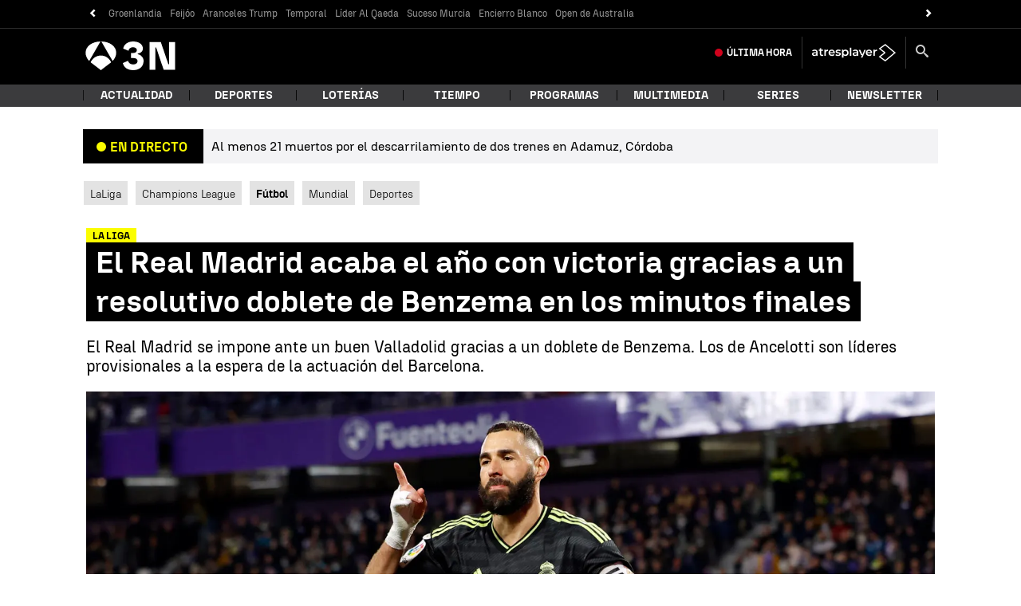

--- FILE ---
content_type: text/html; charset=UTF-8
request_url: https://www.antena3.com/noticias/deportes/futbol/real-madrid-acaba-ano-victoria-gracias-resolutivo-doblete-benzema-minutos-finales_2022123063af6b98a040f600017a4940.html
body_size: 109452
content:
<!DOCTYPE html><html lang="es" prefix="og: http://ogp.me/ns #fb: http://ogp.me/ns/fb# article: http://ogp.me/ns/article#"><head><meta charset="UTF-8"/><title>El Real Madrid acaba el año con victoria gracias a un resolutivo doblete de Benzema en los minutos finales</title><meta name="title" content="El Real Madrid acaba el año con victoria gracias a un resolutivo doblete de Benzema en los minutos finales"><meta name="description" content="El Real Madrid se impone ante un buen Valladolid gracias a un doblete de Benzema. Los de Ancelotti son líderes provisionales a la espera de la actuación del Barcelona."/><link rel="canonical" href="https://www.antena3.com/noticias/deportes/futbol/real-madrid-acaba-ano-victoria-gracias-resolutivo-doblete-benzema-minutos-finales_2022123063af6b98a040f600017a4940.html" ><link rel="amphtml" href="https://amp.antena3.com/noticias/deportes/futbol/real-madrid-acaba-ano-victoria-gracias-resolutivo-doblete-benzema-minutos-finales_2022123063af6b98a040f600017a4940.html"/><meta name="robots" content="index, follow, max-image-preview:large, max-snippet:-1, max-video-preview:-1" /><meta name="DC.date.issued" content="2022-12-30T23:52:08+01:00"/><meta name="date" content="2022-12-30T23:52:08+01:00"/><meta property="article:modified_time" content="2022-12-30T23:52:08+01:00"/><meta property="article:published_time" content="2022-12-30T23:52:08+01:00"/><meta property="article:publisher" content="https://www.facebook.com/antena3noticias/" /><meta property="og:type" content="article"/><meta property="og:locale" content="es_ES"/><meta property="og:site_name" content="Antena 3 Noticias"/><meta property="og:title" content="El Real Madrid acaba el año con victoria gracias a un resolutivo doblete de Benzema en los minutos finales"/><meta property="og:description" content="El Real Madrid acaba el año con victoria gracias a un resolutivo doblete de Benzema en los minutos finales"/><meta property="og:url" content="https://www.antena3.com/noticias/deportes/futbol/real-madrid-acaba-ano-victoria-gracias-resolutivo-doblete-benzema-minutos-finales_2022123063af6b98a040f600017a4940.html"><meta name="twitter:title" content="El Real Madrid acaba el año con victoria gracias a un resolutivo doblete de Benzema en los minutos finales"/><meta name="twitter:description" content="El Real Madrid acaba el año con victoria gracias a un resolutivo doblete de Benzema en los minutos finales"/><meta name="twitter:site" content="A3Noticias"><meta property="og:image" content="https://fotografias.antena3.com/clipping/cmsimages01/2022/12/30/696CF541-1607-416E-818A-2D08A7AF1135/karim-benzema-celebra-gol-valladolid_69.jpg?crop=1920,1080,x0,y0&width=1280&height=720&optimize=low&format=jpg"/><meta property="og:image:type" content="image/jpeg"/><meta property="og:image:width" content="1280"/><meta property="og:image:height" content="720"/><meta property="og:image:alt" content="Antena 3 Noticias" /><meta name="twitter:card" content="summary_large_image"/><meta name="twitter:image" content="https://fotografias.antena3.com/clipping/cmsimages01/2022/12/30/696CF541-1607-416E-818A-2D08A7AF1135/karim-benzema-celebra-gol-valladolid_69.jpg?crop=1920,1080,x0,y0&width=1280&height=720&optimize=low&format=jpg"/><meta property="article:section" content="Deportes"/><meta property="article:tag" content="Real Madrid"/><meta property="article:tag" content="la liga"/><meta property="article:tag" content="Valladolid"/><meta http-equiv="X-UA-Compatible" content="IE=edge,chrome=1"/><meta name="pageRender" content="Sun Sep 14 00:05:55 CEST 2025"/><meta name="viewport" content="width=device-width, initial-scale=1, user-scalable=yes"><link rel="alternate" type="application/rss+xml" title="RSS 2.0" href="https://www.antena3.com/noticias/rss/4043861.xml" /><meta name="serie-programa" content=""/><meta name="tipo-contenido" content="Entretenimiento"/><meta name="autor" content="Virginia L. Esplá"/><meta name="lang" content="es"><meta name="organization" content="Antena 3 Noticias" /><meta name="articleId" content="63af6b98b5cbb0e4dfd45a5a"/><!-- Preload de fuentes -->
<link rel="preload" href="https://static.antena3.com/css/assets/fonts/N3Tipo-Bold.woff2" as="font" crossorigin />
<link rel="preload" href="https://static.antena3.com/css/assets/fonts/N3Tipo-BoldItalic.woff2" as="font" crossorigin />
<link rel="preload" href="https://static.antena3.com/css/assets/fonts/N3Tipo-Regular.woff2" as="font" crossorigin />
<link rel="preload" href="https://static.antena3.com/css/assets/fonts/N3Tipo-RegularItalic.woff2" as="font"
  crossorigin />
<link rel="preload" href="https://static.antena3.com/css/assets/fonts/N3Tipo-Light.woff2" as="font" crossorigin />
<link rel="preload" href="https://static.antena3.com/css/assets/fonts/N3Tipo-Medium.woff2" as="font" crossorigin />
<link rel="preload" href="https://static.antena3.com/css/assets/fonts/N3Tipo-Black.woff2" as="font" crossorigin />
<link rel="preload" href="https://static.antena3.com/css/assets/fonts/icomoon2.woff" as="font" crossorigin />
<style>
  @font-face {
    font-family: 'N3 TIPO';
    src: url('https://static.antena3.com/css/assets/fonts/N3Tipo-Bold.woff2') format('woff2');
    unicode-range: U+000-5FF;
    font-weight: 700;
    font-style: normal;
    font-display: swap;
  }

  @font-face {
    font-family: 'N3 TIPO';
    src: url('https://static.antena3.com/css/assets/fonts/N3Tipo-BoldItalic.woff2') format('woff2');
    unicode-range: U+000-5FF;
    font-weight: 700;
    font-style: italic;
    font-display: swap;
  }

  @font-face {
    font-family: 'N3 TIPO';
    src: url('https://static.antena3.com/css/assets/fonts/N3Tipo-Regular.woff2') format('woff2');
    unicode-range: U+000-5FF;
    font-style: normal;
    font-display: swap;
  }

  @font-face {
    font-family: 'N3 TIPO';
    src: url('https://static.antena3.com/css/assets/fonts/N3Tipo-RegularItalic.woff2') format('woff2');
    unicode-range: U+000-5FF;
    font-style: italic;
    font-display: swap;
  }

  @font-face {
    font-family: 'N3 TIPO';
    src: url('https://static.antena3.com/css/assets/fonts/N3Tipo-Light.woff2') format('woff2');
    unicode-range: U+000-5FF;
    font-weight: 300;
    font-style: normal;
    font-display: swap;
  }

  @font-face {
    font-family: 'N3 TIPO';
    src: url('https://static.antena3.com/css/assets/fonts/N3Tipo-Medium.woff2') format('woff2');
    unicode-range: U+000-5FF;
    font-weight: 500;
    font-style: normal;
    font-display: swap;
  }

  @font-face {
    font-family: 'N3 TIPO';
    src: url('https://static.antena3.com/css/assets/fonts/N3Tipo-Black.woff2') format('woff2');
    unicode-range: U+000-5FF;
    font-weight: 800;
    font-style: normal;
    font-display: swap;
  }

  @font-face {
    font-family: 'icomoon';
    src: url('https://static.antena3.com/css/assets/fonts/icomoon2.woff') format('woff');
    font-weight: 400;
    font-style: normal;
    font-display: swap;
  }
</style>
<!-- Carga de Favicon -->
<link rel="icon" type="image/png" href="/public/img/antena3noticias/favicon/favicon-96x96.png" sizes="96x96">
<link rel="icon" type="image/svg+xml" href="/public/img/antena3noticias/favicon/favicon.svg">
<link rel="shortcut icon" href="/public/img/antena3noticias/favicon/favicon.ico">
<link rel="apple-touch-icon" sizes="180x180" href="/public/img/antena3noticias/favicon/apple-touch-icon-180x180.png">
<link rel="manifest" href="/public/img/antena3noticias/favicon/site.webmanifest">
<!--TAGS VERIFICADORES-->
<meta name="google-site-verification" content="CSEyi4cB3PG8RWBFG1mkVmZehv0wsdtWcpnW3NCACKM" />
<meta name="y_key" content="8f9e10c7bca1e10c" />
<meta name="msvalidate.01" content="DDBC2D36D801A1BEEF59505F4B1610AF" />
<meta name="alexaVerifyID" content="dxokSiRchRiSVONySe4tHAeoWQc" /><meta name="ad-unit" content="32881787/antena3.com/noticias/deportes/futbol"/><meta name="site-name" content="Antena 3 Noticias"/><meta name="tipo-pagina" content="contenido"/><meta name="error" content="false" /><script type="application/ld+json"> { "@context": "https://schema.org", "@type": "NewsArticle", "mainEntityOfPage": { "@type": "WebPage", "@id": "https://www.antena3.com/noticias/deportes/futbol/real-madrid-acaba-ano-victoria-gracias-resolutivo-doblete-benzema-minutos-finales_2022123063af6b98a040f600017a4940.html"}, "url": "https://www.antena3.com/noticias/deportes/futbol/real-madrid-acaba-ano-victoria-gracias-resolutivo-doblete-benzema-minutos-finales_2022123063af6b98a040f600017a4940.html", "headline": "El Real Madrid acaba el año con victoria gracias a un resolutivo doblete de Benzema en los minutos finales", "description": "El Real Madrid se impone ante un buen Valladolid gracias a un doblete de Benzema. Los de Ancelotti son líderes provisionales a la espera de la actuación del Barcelona.", "articleBody": "El Real Madrid ha ganado frente al Valladolid en el retorno de los blancos a La Liga tras el parón por el Mundial. Los blancos dormirán esta noche como líderes a la espera de lo que haga el Barcelona en su partido de mañana. Courtois volvió a salvar al equipo y Benzema fue el artífice de la victoria gracias a un doblete en los minutos finales. El Madrid salió al campo con su idea habitual de juego y un centro del campo con Tchouameni, Ceballos y Kroos como protagonistas, mientras que Asensio acompañó arriba a la dupla Benzema - Inicios. El partido comenzó con los blancos consiguiendo saques de esquina y con un Asensio que se animaba a lanzar desde fuera del área, algo que repitió varias veces mientras estuvo en el campo sin éxito. La primera jugada con peligro llegó de la mano de Benzema tras rechace de Masip al intento de Vinicius por superarle. Pero el francés, con mucho espacio, falló lo que muy pocas veces falla en su vuelta a los terrenos de juego tras la lesión. El Valladolid, no obstante, no se sorprendió y fue con todo a por los tres puntos. El conjunto local aprovechó las carencias del Madrid, buscando las transiciones rápidas y con Aguado, Roque Mesa y Sergio León poniendo en serias dificultades a la defensa blanca. La primera parte acabó con polémicas repartidas. Por un lado, los de Ancelotti pidieron un posible penalti por mano y los de Pacheta reclamaban lo mismo por una lucha en el área entre Sergio León y Alaba. El Madrid no se acabó de encontrar. El técnico italiano pedía a su equipo profundidad, pero la presión del conjunto pucelano, con una defensa valiente y bien colocada, no le dejaban encontrar. Tampoco fue capaz de encontrar a sus referencias ofensivas. Perdió incluso el Real Madrid el orden en la presión y el Valladolid logró grandes ocasiones. Un extraordinario remate picado de Sergio León obligó a Courtois a estirarse y realizar una maravillosa parada. Tan valiente estaba el Valladolid que incluso Aguado intentó un gol olímpico, antes, en la primera parte, protagonizó un gran disparo con el interior con el que el portero del Real Madrid volvió a brillar. Benzema resuelve el partido Conforme se acercaba el final, la tensión en los dos equipos era palpable. Recados de unos y de otros hasta que en el 82 el árbitro, VAR mediante, pitó un penalti a favor de los blancos por mano de Javi Sánchez. Remató Rüdiger y, de espaldas, el jugador del Valladolid le dio con la mano. En las protestas, Sergio León acabó expulsado. Convirtió Benzema y ya con la ventaja el Madrid se lanzó a ampliarla. Fue gracias a Camavinga, extraordinario en los minutos que tuvo. Ganó la carrera al lateral por potencia y por físíco y se la puso a un Benzema que, a diferencia de la primera mitad, no falló. El Real Madrid volvió a la liga ganando a pesar de un partido que fue por fases, algo errático y fallón en ocasiones. El Valladolid, pese a la derrota, demostró su gran potencial y un estilo de juego definido y contundente.", "datePublished": "2022-12-30T23:52:08+01:00", "dateModified": "2022-12-30T23:52:08+01:00", "articleSection":{ "@list":[ "Deportes", "Fútbol"]}, "keywords": [ "Real Madrid", "la liga", "Valladolid"], "publisher": { "@id":"https://www.antena3.com/noticias#publisher" }, "author": [ { "@type": "Person", "name": "Virginia L. Esplá", "url": "https://www.antena3.com/autores/virginia-lopez-espla/", "sameAs":[ "https://twitter.com/Virginia_Loes" ] } ], "image": [ { "@type": "ImageObject", "url": "https://fotografias.antena3.com/clipping/cmsimages01/2022/12/30/696CF541-1607-416E-818A-2D08A7AF1135/karim-benzema-celebra-gol-valladolid_96.jpg?crop=1920,1080,x0,y0&width=1200&height=675&optimize=low&format=webply", "width": 1200, "height": 675 }, { "@type": "ImageObject", "url": "https://fotografias.antena3.com/clipping/cmsimages01/2022/12/30/696CF541-1607-416E-818A-2D08A7AF1135/karim-benzema-celebra-gol-valladolid_103.jpg?crop=1733,1300,x63,y0&width=1200&height=900&optimize=low&format=webply", "width": 1200, "height": 900 }, { "@type": "ImageObject", "url": "https://fotografias.antena3.com/clipping/cmsimages01/2022/12/30/696CF541-1607-416E-818A-2D08A7AF1135/karim-benzema-celebra-gol-valladolid_104.jpg?crop=1300,1300,x280,y0&width=1200&height=1200&optimize=low&format=webply", "width": 1200, "height": 1200 } ], "speakable":{ "@type":"SpeakableSpecification", "xpath":[ "/html/head/title", "/html/head/meta[@name='description']/@content" ] } } </script><script type="application/ld+json"> { "@context": "http://schema.org", "@type": "BreadcrumbList", "itemListElement": [ { "@type": "ListItem", "position": 1, "name": "Antena 3 Noticias", "item": "https://www.antena3.com/noticias/" }, { "@type": "ListItem", "position": 2, "name": "Deportes", "item": "https://www.antena3.com/noticias/deportes/" }, { "@type": "ListItem", "position": 3, "name": "Fútbol", "item": "https://www.antena3.com/noticias/deportes/futbol/" }, { "@type": "ListItem", "position": 4, "name": "El Real Madrid acaba el año con victoria gracias a un resolutivo doblete de Benzema en los minutos finales", "item": "https://www.antena3.com/noticias/deportes/futbol/real-madrid-acaba-ano-victoria-gracias-resolutivo-doblete-benzema-minutos-finales_2022123063af6b98a040f600017a4940.html" }] } </script><script type="application/ld+json"> { "@context":"https://schema.org", "@type":"NewsMediaOrganization", "url":"https://www.antena3.com/noticias", "@id":"https://www.antena3.com/noticias#publisher", "name":"Antena 3 Noticias", "alternateName":"Antena3 Noticias", "sameAs":[ "https://www.facebook.com/antena3noticias/", "https://twitter.com/A3Noticias", "https://es.wikipedia.org/wiki/Antena_3_noticias"], "logo": { "@type": "ImageObject", "url": "https://www.antena3.com/public/img/antena_3_noticias-amp.png", "width": 295, "height": 60 } , "foundingLocation": "Madrid, España", "foundingDate": "1990-01-25", "address": { "@type":"PostalAddress", "streetAddress":"Isla Graciosa 13", "addressLocality":"San Sebastián de los Reyes", "addressRegion":"Comunidad de Madrid", "postalCode":"28703", "addressCountry":"ES" } ,"parentOrganization":{ "@context":"https://schema.org", "@type":"NewsMediaOrganization", "url":"https://www.antena3.com/", "name":"Antena 3", "alternateName":"Antena 3", "sameAs":[ "https://www.facebook.com/antena3", "https://www.instagram.com/antena3com/", "https://twitter.com/antena3com", "https://www.youtube.com/user/antena3", "https://es.wikipedia.org/wiki/Antena_3"], "ethicsPolicy":"https://www.antena3.com/public/legal/politica-proteccion-datos-privacidad.html", "legalName":"Atresmedia Corporación de Medios de Comunicación, S.A.", "foundingLocation": "Madrid, España", "foundingDate": "1989-12-25", "address": { "@type":"PostalAddress", "streetAddress":"Isla Graciosa 13", "addressLocality":"San Sebastián de los Reyes", "addressRegion":"Comunidad de Madrid", "postalCode":"28703", "addressCountry":"ES" }, "logo": { "@type": "ImageObject", "url": "https://www.antena3.com/public/img/antena3-amp.png", "width": 301, "height": 60 } ,"parentOrganization":{ "@context":"https://schema.org", "@type":"NewsMediaOrganization", "url":"https://www.atresmediacorporacion.com/", "name":"Atresmedia", "alternateName":"Atresmedia", "ethicsPolicy":"https://www.atresmediacorporacion.com/public/legal/politica-proteccion-datos-privacidad.html", "legalName":"Atresmedia Corporación de Medios de Comunicación, S.A.", "foundingLocation": "Madrid, España", "foundingDate": "1988-06-07", "address": { "@type":"PostalAddress", "streetAddress":"Isla Graciosa 13", "addressLocality":"San Sebastián de los Reyes", "addressRegion":"Comunidad de Madrid", "postalCode":"28703", "addressCountry":"ES" }, "logo": { "@type": "ImageObject", "url": "https://www.atresmedia.com/public/img/atresmedia-amp.png", "width": 125, "height": 60 } } } } </script><link rel="preload" href="https://fotografias.antena3.com/clipping/cmsimages01/2022/12/30/696CF541-1607-416E-818A-2D08A7AF1135/karim-benzema-celebra-gol-valladolid_98.jpg?crop=1920,1080,x0,y0&width=1900&height=1069&optimize=high&format=webply" as="image" media="(min-width:1601px)"><link rel="preload" href="https://fotografias.antena3.com/clipping/cmsimages01/2022/12/30/696CF541-1607-416E-818A-2D08A7AF1135/karim-benzema-celebra-gol-valladolid_97.jpg?crop=1920,1080,x0,y0&width=1600&height=900&optimize=high&format=webply" as="image" media="(min-width:1201px) and (max-width:1600px)"><link rel="preload" href="https://fotografias.antena3.com/clipping/cmsimages01/2022/12/30/696CF541-1607-416E-818A-2D08A7AF1135/karim-benzema-celebra-gol-valladolid_96.jpg?crop=1920,1080,x0,y0&width=1200&height=675&optimize=high&format=webply" as="image" media="(min-width:1029px) and (max-width:1200px)"><link rel="preload" href="https://fotografias.antena3.com/clipping/cmsimages01/2022/12/30/696CF541-1607-416E-818A-2D08A7AF1135/karim-benzema-celebra-gol-valladolid_95.jpg?crop=1920,1080,x0,y0&width=1028&height=578&optimize=high&format=webply" as="image" media="(min-width:801px) and (max-width:1028px)"><link rel="preload" href="https://fotografias.antena3.com/clipping/cmsimages01/2022/12/30/696CF541-1607-416E-818A-2D08A7AF1135/karim-benzema-celebra-gol-valladolid_94.jpg?crop=1920,1080,x0,y0&width=800&height=450&optimize=high&format=webply" as="image" media="(min-width:481px) and (max-width:800px)"><link rel="preload" href="https://fotografias.antena3.com/clipping/cmsimages01/2022/12/30/696CF541-1607-416E-818A-2D08A7AF1135/karim-benzema-celebra-gol-valladolid_70.jpg?crop=1920,1080,x0,y0&width=480&height=270&optimize=high&format=webply" as="image" media="(min-width:391px) and (max-width:480px)"><link rel="preload" href="https://fotografias.antena3.com/clipping/cmsimages01/2022/12/30/696CF541-1607-416E-818A-2D08A7AF1135/karim-benzema-celebra-gol-valladolid_92.jpg?crop=1920,1078,x0,y0&width=390&height=219&optimize=high&format=webply" as="image" media="(min-width:321px) and (max-width:390px)"><link rel="preload" href="https://fotografias.antena3.com/clipping/cmsimages01/2022/12/30/696CF541-1607-416E-818A-2D08A7AF1135/karim-benzema-celebra-gol-valladolid_52.jpg?crop=1920,1080,x0,y0&width=320&height=180&optimize=high&format=webply" as="image" media="(max-width:320px)"><style> @-ms-viewport{width:device-width}html{box-sizing:border-box;-ms-overflow-style:scrollbar}*,:after,:before{box-sizing:inherit}.container{width:100%;padding-right:4px;padding-left:4px}@media(min-width:1280px){.container{max-width:1080px}}.container-fluid{width:100%;padding-right:4px;padding-left:4px;margin-right:auto;margin-left:auto}.row{display:flex;flex-wrap:wrap;margin-right:-4px;margin-left:-4px}.no-gutters{margin-right:0;margin-left:0}.no-gutters>.col,.no-gutters>[class*=col-]{padding-right:0;padding-left:0}.col,.col-1,.col-2,.col-3,.col-4,.col-5,.col-6,.col-7,.col-8,.col-9,.col-10,.col-11,.col-12,.col-auto,.col-lg,.col-lg-1,.col-lg-2,.col-lg-3,.col-lg-4,.col-lg-5,.col-lg-6,.col-lg-7,.col-lg-8,.col-lg-9,.col-lg-10,.col-lg-11,.col-lg-12,.col-lg-auto,.col-md,.col-md-1,.col-md-2,.col-md-3,.col-md-4,.col-md-5,.col-md-6,.col-md-7,.col-md-8,.col-md-9,.col-md-10,.col-md-11,.col-md-12,.col-md-auto,.col-sm,.col-sm-1,.col-sm-2,.col-sm-3,.col-sm-4,.col-sm-5,.col-sm-6,.col-sm-7,.col-sm-8,.col-sm-9,.col-sm-10,.col-sm-11,.col-sm-12,.col-sm-auto{position:relative;width:100%;min-height:1px;padding-right:4px;padding-left:4px}.col{flex-basis:0;flex-grow:1;max-width:100%}.col-auto{flex:0 0 auto;width:auto;max-width:none}.col-1{flex:0 0 8.3333333333%;max-width:8.3333333333%}.col-2{flex:0 0 16.6666666667%;max-width:16.6666666667%}.col-3{flex:0 0 25%;max-width:25%}.col-4{flex:0 0 33.3333333333%;max-width:33.3333333333%}.col-5{flex:0 0 41.6666666667%;max-width:41.6666666667%}.col-6{flex:0 0 50%;max-width:50%}.col-7{flex:0 0 58.3333333333%;max-width:58.3333333333%}.col-8{flex:0 0 66.6666666667%;max-width:66.6666666667%}.col-9{flex:0 0 75%;max-width:75%}.col-10{flex:0 0 83.3333333333%;max-width:83.3333333333%}.col-11{flex:0 0 91.6666666667%;max-width:91.6666666667%}.col-12{flex:0 0 100%;max-width:100%}.order-first{order:-1}.order-last{order:13}.order-0{order:0}.order-1{order:1}.order-2{order:2}.order-3{order:3}.order-4{order:4}.order-5{order:5}.order-6{order:6}.order-7{order:7}.order-8{order:8}.order-9{order:9}.order-10{order:10}.order-11{order:11}.order-12{order:12}.offset-1{margin-left:8.3333333333%}.offset-2{margin-left:16.6666666667%}.offset-3{margin-left:25%}.offset-4{margin-left:33.3333333333%}.offset-5{margin-left:41.6666666667%}.offset-6{margin-left:50%}.offset-7{margin-left:58.3333333333%}.offset-8{margin-left:66.6666666667%}.offset-9{margin-left:75%}.offset-10{margin-left:83.3333333333%}.offset-11{margin-left:91.6666666667%}@media(min-width:768px){.col-sm{flex-basis:0;flex-grow:1;max-width:100%}.col-sm-auto{flex:0 0 auto;width:auto;max-width:none}.col-sm-1{flex:0 0 8.3333333333%;max-width:8.3333333333%}.col-sm-2{flex:0 0 16.6666666667%;max-width:16.6666666667%}.col-sm-3{flex:0 0 25%;max-width:25%}.col-sm-4{flex:0 0 33.3333333333%;max-width:33.3333333333%}.col-sm-5{flex:0 0 41.6666666667%;max-width:41.6666666667%}.col-sm-6{flex:0 0 50%;max-width:50%}.col-sm-7{flex:0 0 58.3333333333%;max-width:58.3333333333%}.col-sm-8{flex:0 0 66.6666666667%;max-width:66.6666666667%}.col-sm-9{flex:0 0 75%;max-width:75%}.col-sm-10{flex:0 0 83.3333333333%;max-width:83.3333333333%}.col-sm-11{flex:0 0 91.6666666667%;max-width:91.6666666667%}.col-sm-12{flex:0 0 100%;max-width:100%}.order-sm-first{order:-1}.order-sm-last{order:13}.order-sm-0{order:0}.order-sm-1{order:1}.order-sm-2{order:2}.order-sm-3{order:3}.order-sm-4{order:4}.order-sm-5{order:5}.order-sm-6{order:6}.order-sm-7{order:7}.order-sm-8{order:8}.order-sm-9{order:9}.order-sm-10{order:10}.order-sm-11{order:11}.order-sm-12{order:12}.offset-sm-0{margin-left:0}.offset-sm-1{margin-left:8.3333333333%}.offset-sm-2{margin-left:16.6666666667%}.offset-sm-3{margin-left:25%}.offset-sm-4{margin-left:33.3333333333%}.offset-sm-5{margin-left:41.6666666667%}.offset-sm-6{margin-left:50%}.offset-sm-7{margin-left:58.3333333333%}.offset-sm-8{margin-left:66.6666666667%}.offset-sm-9{margin-left:75%}.offset-sm-10{margin-left:83.3333333333%}.offset-sm-11{margin-left:91.6666666667%}}@media(min-width:1024px){.col-md{flex-basis:0;flex-grow:1;max-width:100%}.col-md-auto{flex:0 0 auto;width:auto;max-width:none}.col-md-1{flex:0 0 8.3333333333%;max-width:8.3333333333%}.col-md-2{flex:0 0 16.6666666667%;max-width:16.6666666667%}.col-md-3{flex:0 0 25%;max-width:25%}.col-md-4{flex:0 0 33.3333333333%;max-width:33.3333333333%}.col-md-5{flex:0 0 41.6666666667%;max-width:41.6666666667%}.col-md-6{flex:0 0 50%;max-width:50%}.col-md-7{flex:0 0 58.3333333333%;max-width:58.3333333333%}.col-md-8{flex:0 0 66.6666666667%;max-width:66.6666666667%}.col-md-9{flex:0 0 75%;max-width:75%}.col-md-10{flex:0 0 83.3333333333%;max-width:83.3333333333%}.col-md-11{flex:0 0 91.6666666667%;max-width:91.6666666667%}.col-md-12{flex:0 0 100%;max-width:100%}.order-md-first{order:-1}.order-md-last{order:13}.order-md-0{order:0}.order-md-1{order:1}.order-md-2{order:2}.order-md-3{order:3}.order-md-4{order:4}.order-md-5{order:5}.order-md-6{order:6}.order-md-7{order:7}.order-md-8{order:8}.order-md-9{order:9}.order-md-10{order:10}.order-md-11{order:11}.order-md-12{order:12}.offset-md-0{margin-left:0}.offset-md-1{margin-left:8.3333333333%}.offset-md-2{margin-left:16.6666666667%}.offset-md-3{margin-left:25%}.offset-md-4{margin-left:33.3333333333%}.offset-md-5{margin-left:41.6666666667%}.offset-md-6{margin-left:50%}.offset-md-7{margin-left:58.3333333333%}.offset-md-8{margin-left:66.6666666667%}.offset-md-9{margin-left:75%}.offset-md-10{margin-left:83.3333333333%}.offset-md-11{margin-left:91.6666666667%}}@media(min-width:1280px){.col-lg{flex-basis:0;flex-grow:1;max-width:100%}.col-lg-auto{flex:0 0 auto;width:auto;max-width:none}.col-lg-1{flex:0 0 8.3333333333%;max-width:8.3333333333%}.col-lg-2{flex:0 0 16.6666666667%;max-width:16.6666666667%}.col-lg-3{flex:0 0 25%;max-width:25%}.col-lg-4{flex:0 0 33.3333333333%;max-width:33.3333333333%}.col-lg-5{flex:0 0 41.6666666667%;max-width:41.6666666667%}.col-lg-6{flex:0 0 50%;max-width:50%}.col-lg-7{flex:0 0 58.3333333333%;max-width:58.3333333333%}.col-lg-8{flex:0 0 66.6666666667%;max-width:66.6666666667%}.col-lg-9{flex:0 0 75%;max-width:75%}.col-lg-10{flex:0 0 83.3333333333%;max-width:83.3333333333%}.col-lg-11{flex:0 0 91.6666666667%;max-width:91.6666666667%}.col-lg-12{flex:0 0 100%;max-width:100%}.order-lg-first{order:-1}.order-lg-last{order:13}.order-lg-0{order:0}.order-lg-1{order:1}.order-lg-2{order:2}.order-lg-3{order:3}.order-lg-4{order:4}.order-lg-5{order:5}.order-lg-6{order:6}.order-lg-7{order:7}.order-lg-8{order:8}.order-lg-9{order:9}.order-lg-10{order:10}.order-lg-11{order:11}.order-lg-12{order:12}.offset-lg-0{margin-left:0}.offset-lg-1{margin-left:8.3333333333%}.offset-lg-2{margin-left:16.6666666667%}.offset-lg-3{margin-left:25%}.offset-lg-4{margin-left:33.3333333333%}.offset-lg-5{margin-left:41.6666666667%}.offset-lg-6{margin-left:50%}.offset-lg-7{margin-left:58.3333333333%}.offset-lg-8{margin-left:66.6666666667%}.offset-lg-9{margin-left:75%}.offset-lg-10{margin-left:83.3333333333%}.offset-lg-11{margin-left:91.6666666667%}}.d-none{display:none}.d-inline{display:inline}.d-inline-block{display:inline-block}.d-block{display:block}.d-table{display:table}.d-table-row{display:table-row}.d-table-cell{display:table-cell}.d-flex{display:flex}.d-inline-flex{display:inline-flex}@media(min-width:768px){.d-sm-none{display:none}.d-sm-inline{display:inline}.d-sm-inline-block{display:inline-block}.d-sm-block{display:block}.d-sm-table{display:table}.d-sm-table-row{display:table-row}.d-sm-table-cell{display:table-cell}.d-sm-flex{display:flex}.d-sm-inline-flex{display:inline-flex}}@media(min-width:1024px){.d-md-none{display:none}.d-md-inline{display:inline}.d-md-inline-block{display:inline-block}.d-md-block{display:block}.d-md-table{display:table}.d-md-table-row{display:table-row}.d-md-table-cell{display:table-cell}.d-md-flex{display:flex}.d-md-inline-flex{display:inline-flex}}@media(min-width:1280px){.d-lg-none{display:none}.d-lg-inline{display:inline}.d-lg-inline-block{display:inline-block}.d-lg-block{display:block}.d-lg-table{display:table}.d-lg-table-row{display:table-row}.d-lg-table-cell{display:table-cell}.d-lg-flex{display:flex}.d-lg-inline-flex{display:inline-flex}}@media print{.d-print-none{display:none}.d-print-inline{display:inline}.d-print-inline-block{display:inline-block}.d-print-block{display:block}.d-print-table{display:table}.d-print-table-row{display:table-row}.d-print-table-cell{display:table-cell}.d-print-flex{display:flex}.d-print-inline-flex{display:inline-flex}}.flex-row{flex-direction:row}.flex-column{flex-direction:column}.flex-row-reverse{flex-direction:row-reverse}.flex-column-reverse{flex-direction:column-reverse}.flex-wrap{flex-wrap:wrap}.flex-nowrap{flex-wrap:nowrap}.flex-wrap-reverse{flex-wrap:wrap-reverse}.justify-content-start{justify-content:flex-start}.justify-content-end{justify-content:flex-end}.justify-content-center{justify-content:center}.justify-content-between{justify-content:space-between}.justify-content-around{justify-content:space-around}.align-items-start{align-items:flex-start}.align-items-end{align-items:flex-end}.align-items-center{align-items:center}.align-items-baseline{align-items:baseline}.align-items-stretch{align-items:stretch}.align-content-start{align-content:flex-start}.align-content-end{align-content:flex-end}.align-content-center{align-content:center}.align-content-between{align-content:space-between}.align-content-around{align-content:space-around}.align-content-stretch{align-content:stretch}.align-self-auto{align-self:auto}.align-self-start{align-self:flex-start}.align-self-end{align-self:flex-end}.align-self-center{align-self:center}.align-self-baseline{align-self:baseline}.align-self-stretch{align-self:stretch}@media(min-width:768px){.flex-sm-row{flex-direction:row}.flex-sm-column{flex-direction:column}.flex-sm-row-reverse{flex-direction:row-reverse}.flex-sm-column-reverse{flex-direction:column-reverse}.flex-sm-wrap{flex-wrap:wrap}.flex-sm-nowrap{flex-wrap:nowrap}.flex-sm-wrap-reverse{flex-wrap:wrap-reverse}.justify-content-sm-start{justify-content:flex-start}.justify-content-sm-end{justify-content:flex-end}.justify-content-sm-center{justify-content:center}.justify-content-sm-between{justify-content:space-between}.justify-content-sm-around{justify-content:space-around}.align-items-sm-start{align-items:flex-start}.align-items-sm-end{align-items:flex-end}.align-items-sm-center{align-items:center}.align-items-sm-baseline{align-items:baseline}.align-items-sm-stretch{align-items:stretch}.align-content-sm-start{align-content:flex-start}.align-content-sm-end{align-content:flex-end}.align-content-sm-center{align-content:center}.align-content-sm-between{align-content:space-between}.align-content-sm-around{align-content:space-around}.align-content-sm-stretch{align-content:stretch}.align-self-sm-auto{align-self:auto}.align-self-sm-start{align-self:flex-start}.align-self-sm-end{align-self:flex-end}.align-self-sm-center{align-self:center}.align-self-sm-baseline{align-self:baseline}.align-self-sm-stretch{align-self:stretch}}@media(min-width:1024px){.flex-md-row{flex-direction:row}.flex-md-column{flex-direction:column}.flex-md-row-reverse{flex-direction:row-reverse}.flex-md-column-reverse{flex-direction:column-reverse}.flex-md-wrap{flex-wrap:wrap}.flex-md-nowrap{flex-wrap:nowrap}.flex-md-wrap-reverse{flex-wrap:wrap-reverse}.justify-content-md-start{justify-content:flex-start}.justify-content-md-end{justify-content:flex-end}.justify-content-md-center{justify-content:center}.justify-content-md-between{justify-content:space-between}.justify-content-md-around{justify-content:space-around}.align-items-md-start{align-items:flex-start}.align-items-md-end{align-items:flex-end}.align-items-md-center{align-items:center}.align-items-md-baseline{align-items:baseline}.align-items-md-stretch{align-items:stretch}.align-content-md-start{align-content:flex-start}.align-content-md-end{align-content:flex-end}.align-content-md-center{align-content:center}.align-content-md-between{align-content:space-between}.align-content-md-around{align-content:space-around}.align-content-md-stretch{align-content:stretch}.align-self-md-auto{align-self:auto}.align-self-md-start{align-self:flex-start}.align-self-md-end{align-self:flex-end}.align-self-md-center{align-self:center}.align-self-md-baseline{align-self:baseline}.align-self-md-stretch{align-self:stretch}}@media(min-width:1280px){.flex-lg-row{flex-direction:row}.flex-lg-column{flex-direction:column}.flex-lg-row-reverse{flex-direction:row-reverse}.flex-lg-column-reverse{flex-direction:column-reverse}.flex-lg-wrap{flex-wrap:wrap}.flex-lg-nowrap{flex-wrap:nowrap}.flex-lg-wrap-reverse{flex-wrap:wrap-reverse}.justify-content-lg-start{justify-content:flex-start}.justify-content-lg-end{justify-content:flex-end}.justify-content-lg-center{justify-content:center}.justify-content-lg-between{justify-content:space-between}.justify-content-lg-around{justify-content:space-around}.align-items-lg-start{align-items:flex-start}.align-items-lg-end{align-items:flex-end}.align-items-lg-center{align-items:center}.align-items-lg-baseline{align-items:baseline}.align-items-lg-stretch{align-items:stretch}.align-content-lg-start{align-content:flex-start}.align-content-lg-end{align-content:flex-end}.align-content-lg-center{align-content:center}.align-content-lg-between{align-content:space-between}.align-content-lg-around{align-content:space-around}.align-content-lg-stretch{align-content:stretch}.align-self-lg-auto{align-self:auto}.align-self-lg-start{align-self:flex-start}.align-self-lg-end{align-self:flex-end}.align-self-lg-center{align-self:center}.align-self-lg-baseline{align-self:baseline}.align-self-lg-stretch{align-self:stretch}}.owl-carousel{display:none;width:100%;-webkit-tap-highlight-color:rgba(0,0,0,0);position:relative;z-index:1}.owl-carousel .owl-stage{position:relative;-ms-touch-action:pan-Y;touch-action:manipulation;-moz-backface-visibility:hidden;display:flex;flex-wrap:wrap}.owl-carousel .owl-stage:after{content:".";display:block;clear:both;visibility:hidden;line-height:0;height:0}.owl-carousel .owl-stage-outer{position:relative;overflow:hidden;-webkit-transform:translateZ(0)}.section-stories .owl-carousel .owl-stage-outer{overflow:visible}.owl-carousel .owl-item,.owl-carousel .owl-wrapper{-webkit-backface-visibility:hidden;-moz-backface-visibility:hidden;-ms-backface-visibility:hidden;-webkit-transform:translateZ(0);-moz-transform:translateZ(0);-ms-transform:translateZ(0)}.owl-carousel .owl-item{display:flex;height:auto!important;position:relative;min-height:1px;-webkit-backface-visibility:hidden;-webkit-tap-highlight-color:rgba(0,0,0,0);-webkit-touch-callout:none}.owl-carousel .owl-dots.disabled,.owl-carousel .owl-nav.disabled{display:none}.owl-carousel .owl-dot,.owl-carousel .owl-nav .owl-next,.owl-carousel .owl-nav .owl-prev{cursor:pointer;-webkit-user-select:none;-khtml-user-select:none;-moz-user-select:none;-ms-user-select:none;user-select:none}.owl-carousel.owl-loaded{display:block}.owl-carousel.owl-loading{opacity:0;display:block}.owl-carousel.owl-hidden{opacity:0}.owl-carousel.owl-refresh .owl-item{visibility:hidden}.owl-carousel.owl-drag .owl-item{touch-action:pan-y;-webkit-user-select:none;-moz-user-select:none;-ms-user-select:none;user-select:none}.owl-carousel.owl-grab{cursor:move;cursor:grab}.owl-carousel.owl-rtl{direction:rtl}.owl-carousel.owl-rtl .owl-item{float:right}.no-js .owl-carousel{display:block}.owl-carousel .animated{animation-duration:1s;animation-fill-mode:both}.owl-carousel .owl-animated-in{z-index:0}.owl-carousel .owl-animated-out{z-index:1}.owl-carousel .fadeOut{animation-name:fadeOut}@keyframes fadeOut{0%{opacity:1}to{opacity:0}}.owl-height{transition:height .5s ease-in-out}.owl-carousel .owl-item .owl-lazy{opacity:0;transition:opacity .4s ease}.owl-carousel .owl-item .owl-lazy:not([src]),.owl-carousel .owl-item .owl-lazy[src^=""]{max-height:0}.owl-carousel .owl-item img.owl-lazy{transform-style:preserve-3d}.owl-theme .owl-nav{margin-top:10px;text-align:center;-webkit-tap-highlight-color:rgba(0,0,0,0)}.owl-theme .owl-nav [class*=owl-]{color:#fff;font-size:14px;margin:5px;padding:4px 7px;background:#d6d6d6;display:inline-block;cursor:pointer;border-radius:3px}.owl-theme .owl-nav [class*=owl-]:hover{background:#869791;color:#fff;text-decoration:none}.owl-theme .owl-nav .disabled{opacity:.5;cursor:default}.owl-theme .owl-nav.disabled+.owl-dots{margin-top:10px}.owl-theme .owl-dots{text-align:center;-webkit-tap-highlight-color:rgba(0,0,0,0)}.owl-theme .owl-dots .owl-dot{display:inline-block;zoom:1;*display:inline}.owl-theme .owl-dots .owl-dot span{width:15px;height:12px;background:#d6d6d6;display:block;-webkit-backface-visibility:visible;transition:opacity .2s ease;border-radius:1px}.owl-theme .owl-dots .owl-dot.active span,.owl-theme .owl-dots .owl-dot:hover span{background:#869791}[data-simplebar]{position:relative;flex-direction:column;flex-wrap:wrap;justify-content:flex-start;align-content:flex-start;align-items:flex-start}.simplebar-wrapper{overflow:hidden;width:inherit;height:inherit;max-width:inherit;max-height:inherit}.simplebar-mask{direction:inherit;overflow:hidden;width:auto!important;height:auto!important;z-index:0}.simplebar-mask,.simplebar-offset{position:absolute;padding:0;margin:0;left:0;top:0;bottom:0;right:0}.simplebar-offset{direction:inherit!important;box-sizing:inherit!important;resize:none!important;-webkit-overflow-scrolling:touch}.simplebar-content-wrapper{direction:inherit;box-sizing:border-box!important;position:relative;display:block;height:100%;width:auto;visibility:visible;overflow:auto;max-width:100%;max-height:100%}.simplebar-content:after,.simplebar-content:before{content:" ";display:table}.simplebar-placeholder{max-height:100%;max-width:100%;width:100%;pointer-events:none}.simplebar-height-auto-observer-wrapper{box-sizing:inherit!important;height:100%;width:100%;max-width:1px;position:relative;float:left;max-height:1px;overflow:hidden;z-index:-1;padding:0;margin:0;pointer-events:none;flex-grow:inherit;flex-shrink:0;flex-basis:0}.simplebar-height-auto-observer{box-sizing:inherit;display:block;opacity:0;top:0;left:0;height:1000%;width:1000%;min-height:1px;min-width:1px;z-index:-1}.simplebar-height-auto-observer,.simplebar-track{position:absolute;overflow:hidden;pointer-events:none}.simplebar-track{z-index:1;right:0;bottom:0}[data-simplebar].simplebar-dragging .simplebar-track{pointer-events:all}.simplebar-scrollbar{position:absolute;right:2px;width:7px;min-height:10px}.simplebar-scrollbar:before{position:absolute;content:"";background:#000;border-radius:7px;left:0;right:0;opacity:0;transition:opacity .2s linear}.simplebar-track .simplebar-scrollbar.simplebar-visible:before{opacity:.5;transition:opacity 0s linear}.simplebar-track.simplebar-vertical{top:0;width:11px}.simplebar-track.simplebar-vertical .simplebar-scrollbar:before{top:2px;bottom:2px}.simplebar-track.simplebar-horizontal{left:0;height:11px}.simplebar-track.simplebar-horizontal .simplebar-scrollbar:before{height:100%;left:2px;right:2px}.simplebar-track.simplebar-horizontal .simplebar-scrollbar{right:auto;left:0;top:2px;height:7px;min-height:0;min-width:10px;width:auto}[data-simplebar-direction=rtl] .simplebar-track.simplebar-vertical{right:auto;left:0}.hs-dummy-scrollbar-size{direction:rtl;position:fixed;opacity:0;visibility:hidden;height:500px;width:500px;overflow-y:hidden;overflow-x:scroll}:root{--player-primary-color:#fbfd00;--player-secondary-color:#fff;--player-text-color:#000}.dialog-cmp,.didomi-host{--font-family-didomi-primary:N3 Tipo,Helvetica,Arial,sans-serif;--font-family-didomi-secondary:N3 Tipo,Helvetica,Arial,sans-serif;--font-weight-didomi-1:700;--font-weight-didomi-2:500;--font-weight-didomi-3:400}/*! normalize.css v3.0.3 | MIT License | github.com/necolas/normalize.css */html{font-family:sans-serif;-ms-text-size-adjust:100%;-webkit-text-size-adjust:100%;overscroll-behavior-x:none}body{margin:0}article,aside,details,figcaption,figure,footer,header,hgroup,main,menu,nav,section,summary{display:block}audio,canvas,progress,video{display:inline-block;vertical-align:baseline}video{width:100%}audio:not([controls]){display:none;height:0}[hidden],template{display:none}a{background-color:transparent;cursor:pointer}a:active,a:hover{outline:0}b,strong{font-weight:700}mark{background:#ff0;color:#000}small{font-size:80%}sub,sup{font-size:75%;line-height:0;position:relative;vertical-align:baseline}sup{top:-.5em}sub{bottom:-.25em}svg:not(:root){overflow:hidden}figure{margin:0}figcaption{margin:2px 0 0}picture{line-height:0;display:block}hr{box-sizing:content-box;height:0}pre{overflow:auto}code,kbd,pre,samp{font-family:monospace,monospace;font-size:1em}button,input,optgroup,select,textarea{color:inherit;font:inherit;margin:0;resize:none;outline:none}button{overflow:visible}button,select{text-transform:none}button,html input[type=button],input[type=reset],input[type=submit]{-webkit-appearance:button;cursor:pointer}button[disabled],html input[disabled]{cursor:not-allowed}button::-moz-focus-inner,input::-moz-focus-inner{border:0;padding:0}input{line-height:normal}input[type=checkbox],input[type=radio]{box-sizing:border-box;padding:0}input[type=number]::-webkit-inner-spin-button,input[type=number]::-webkit-outer-spin-button{height:auto}input[type=search]{-webkit-appearance:textfield;box-sizing:content-box}input[type=search]::-webkit-search-cancel-button,input[type=search]::-webkit-search-decoration{-webkit-appearance:none}fieldset{border:1px solid silver;margin:0 2px;padding:.35em .625em .75em}legend{border:0;padding:0}textarea{overflow:auto}table{max-width:100%;border-collapse:collapse;border-spacing:0}td,th{padding:0}*,:after,:before{box-sizing:border-box}button:active,button:focus,input:active,input:focus,textarea:active,textarea:focus{outline:0}button{background:transparent;border:none;resize:none;cursor:pointer}img{height:auto;width:100%}iframe,img{max-width:100%}[role=button]{cursor:pointer}.sprite{display:inline-block;vertical-align:middle}.sr-only{position:absolute;width:1px;height:1px;margin:-1px;padding:0;overflow:hidden;clip:rect(0,0,0,0);border:0}body>span img[height="0"]{height:0;display:block}html{-webkit-tap-highlight-color:rgba(0,0,0,0)}body{position:relative;width:100%;overflow-x:hidden;min-height:100vh;background-color:#fff;direction:ltr}@media(min-width:768px){main{min-height:600px}}.main-wrapper{background:#fff;width:100%;max-width:1060px;margin:-40px auto 0;padding:40px 0 1px}@media(min-width:1024px){.main-wrapper .container{width:calc(100vw - 200px)}}@media(min-width:1224px){.main-wrapper .container{width:calc(100% - 32px)}}.container{width:calc(100% - 32px);margin-left:auto;margin-right:auto}@media(min-width:1024px){.container{width:calc(100% - 200px)}}.container-fluid{position:relative;padding:0}.row.container{background:#fff}.hide{display:none!important}.margin-none{margin:0}.m-t-5{margin-top:5px}.m-t-10{margin-top:10px}.m-t-15{margin-top:15px}.m-t-20{margin-top:20px}.m-t-25{margin-top:25px}.m-t-30{margin-top:30px}.m-t-35{margin-top:35px}.m-t-40{margin-top:40px}.m-t-45{margin-top:45px}.m-t-50{margin-top:50px}.m-t-55{margin-top:55px}.m-t-60{margin-top:60px}.m-t-65{margin-top:65px}.m-t-70{margin-top:70px}.m-t-75{margin-top:75px}.m-t-80{margin-top:80px}.m-b-5{margin-bottom:5px}.m-b-10{margin-bottom:10px}.m-b-15{margin-bottom:15px}.m-b-20{margin-bottom:20px}.m-b-25{margin-bottom:25px}.m-b-30{margin-bottom:30px}.m-b-35{margin-bottom:35px}.m-b-40{margin-bottom:40px}.m-b-45{margin-bottom:45px}.m-b-50{margin-bottom:50px}.m-b-55{margin-bottom:55px}.m-b-60{margin-bottom:60px}.m-b-65{margin-bottom:65px}.m-b-70{margin-bottom:70px}.m-b-75{margin-bottom:75px}.m-b-80{margin-bottom:80px}.m-b-default{margin-bottom:40px}.m-b-0{margin-bottom:0;margin-bottom:0!important}.m-t-0{margin-top:0;margin-top:0!important}.padding-none{padding:0}.pad-t-5{padding-top:5px}.pad-t-10{padding-top:10px}.pad-t-15{padding-top:15px}.pad-t-20{padding-top:20px}.pad-t-25{padding-top:25px}.pad-t-30{padding-top:30px}.pad-t-35{padding-top:35px}.pad-t-40{padding-top:40px}.pad-t-45{padding-top:45px}.pad-t-50{padding-top:50px}.pad-b-5{padding-bottom:5px}.pad-b-10{padding-bottom:10px}.pad-b-15{padding-bottom:15px}.pad-b-20{padding-bottom:20px}.pad-b-25{padding-bottom:25px}.pad-b-30{padding-bottom:30px}.pad-b-35{padding-bottom:35px}.pad-b-40{padding-bottom:40px}.pad-b-45{padding-bottom:45px}.pad-b-50{padding-bottom:50px}@media(max-width:767.98px){.hidden-sm-down{display:none;display:none!important}}@media(max-width:1023.98px){.hidden-md-down{display:none;display:none!important}}.hidden-lg-down{display:none}@media(max-width:1279.98px){.hidden-lg-down{display:none!important}}@media(min-width:768px){.hidden-sm-up{display:none!important}}@media(min-width:1024px){.hidden-md-up{display:none!important}}@media(min-width:1280px){.hidden-lg-up{display:none!important}}a{text-decoration:none;color:#1c1c1d;transition:color .3s ease-in-out}a:active,a:focus,a:hover{outline:0;text-decoration:none;color:#000}body{font-family:N3 Tipo,Helvetica,Arial,sans-serif;font-size:16px;line-height:1.45;color:#000}h1{font-size:2rem}@media(min-width:1024px){h1{font-size:2.6rem}}.h1{font-size:2rem}@media(min-width:1024px){.h1{font-size:2.6rem}}h2{font-size:1.8rem}@media(min-width:1024px){h2{font-size:2.4rem}}.h2{font-size:1.8rem}@media(min-width:1024px){.h2{font-size:2.4rem}}h3{font-size:1.5rem}@media(min-width:1024px){h3{font-size:1.8rem}}.h3{font-size:1.5rem}@media(min-width:1024px){.h3{font-size:1.8rem}}h4{font-size:1.3rem}@media(min-width:1024px){h4{font-size:1.6rem}}.h4{font-size:1.3rem}@media(min-width:1024px){.h4{font-size:1.6rem}}h5{font-size:1rem}@media(min-width:1024px){h5{font-size:1.3rem}}.h5{font-size:1rem}@media(min-width:1024px){.h5{font-size:1.3rem}}h6{font-size:.875rem}@media(min-width:1024px){h6{font-size:1.1rem}}.h6{font-size:.875rem}@media(min-width:1024px){.h6{font-size:1.1rem}}.h1,.h2,.h3,.h4,.h5,.h6,h1,h2,h3,h4,h5,h6{display:block;font-family:N3 Tipo,Helvetica,Arial,sans-serif;font-weight:700;color:#000;line-height:1.1;margin:0 0 20px}a .h1,a .h2,a .h3,a .h4,a .h5,a .h6,a h1,a h2,a h3,a h4,a h5,a h6{color:inherit}ol,p,ul{margin:0 0 1rem;line-height:1.8}ol,ul{list-style:none;padding:0}p a{font-weight:500}p a,p a:hover{color:#000}.blockquote{margin:0;padding-top:20px;border-top:2px solid #000}.blockquote__quote{font-size:1.4rem;line-height:1;font-weight:500;font-family:N3 Tipo,Helvetica,Arial,sans-serif;text-indent:0;color:#000;margin-bottom:5px}.blockquote__info{font-size:.8rem;line-height:1.375;color:#aaa;font-weight:300}.nowrap{white-space:nowrap}.article--aside-video-list .article__tag,.article--podcast .article__author,.over-text{display:block;overflow:hidden;text-overflow:ellipsis;white-space:nowrap}.article--video-list .article__title,.over-text-multiline,.section-weekend .article__title{text-overflow:ellipsis;display:-webkit-box;-webkit-box-orient:vertical;-webkit-line-clamp:4;line-height:1rem;overflow:hidden;max-height:100%}.text-underline{text-decoration:underline}.text-underline-inherit{text-decoration:inherit}.font-size-10{font-size:10px}.font-size-11{font-size:11px}.font-size-12{font-size:12px}.font-size-13{font-size:13px}.font-size-14{font-size:14px}.font-size-15{font-size:15px}.font-size-16{font-size:16px}.font-size-17{font-size:17px}.font-size-18{font-size:18px}.font-size-19{font-size:19px}.font-size-20{font-size:20px}.font-size-21{font-size:21px}.font-size-22{font-size:22px}.font-size-23{font-size:23px}.font-size-24{font-size:24px}.font-size-25{font-size:25px}.font-size-26{font-size:26px}.font-size-27{font-size:27px}.font-size-28{font-size:28px}.font-size-29{font-size:29px}.font-size-30{font-size:30px}[class*=font-size-] p{font-size:inherit}.font-w-300{font-weight:300}.font-w-400{font-weight:400}.font-w-500{font-weight:500}.font-w-600{font-weight:600}.font-w-700{font-weight:700}.font-family-type-isidora{font-family:N3 Tipo,Helvetica,Arial,sans-serif}.text-center{text-align:center}.text-left{text-align:left}.text-right{text-align:right}.text-justify{text-align:justify}.text-justify:after{content:"";display:inline-block;width:100%}.text-lowercase{text-transform:lowercase}.text-uppercase{text-transform:uppercase}.text-capitalize{text-transform:capitalize}[class*=" bg-color-"],[class^=bg-color-]{padding-top:1px;padding-bottom:1px}.bg-color-contrast{background:#000}.bg-color-gray-light{background:#ccccce}.bg-color-gray-silver{background:#e3e3e3}.bg-color-gray{background:#aaa}.bg-color-gray-middle{background:#707070}.bg-color-gray-dark{background:#1c1c1d}.bg-color-black-light{background:#333}.bg-color-black{background:#000}.bg-color-white{background:#fff}.bg-color-orange{background:#f71}.bg-color-beige{background:#eee8e1}.bg-overlay,.Gallery .owl-carousel--storygallery:after,.section-video-gallery .owl-item.active+.active:after,.section-video-gallery .owl-item.active+.owl-item:after,.storygallery-item__media:after{background:rgba(0,0,0,.2);position:absolute;z-index:2;top:0;bottom:0;left:0;right:0;width:100%;height:100%;margin:auto}.dark-bg{color:#fff;color:#fff!important}.dark-bg .h1,.dark-bg .h2,.dark-bg .h3,.dark-bg .h4,.dark-bg .h5,.dark-bg .h6,.dark-bg h1,.dark-bg h2,.dark-bg h3,.dark-bg h4,.dark-bg h5,.dark-bg h6{color:#fff}.dark-bg .article{border-top-color:#1c1c1d}.dark-bg .article picture{border-bottom-color:#1c1c1d}.dark-bg .media-overflow{border-bottom-color:#e3e3e3}.dark-bg .article__summary p,.dark-bg .article__title,.dark-bg .article__title a,.dark-bg .media-overflow .article__summary p{color:#fff}.dark-bg .article__title a:hover{color:#e3e3e3}.dark-bg .article__author,.dark-bg .article__author a,.dark-bg .article__time{color:#fff}.dark-bg .article--podcast .icon-play{background:#fff;color:#000}@media(min-width:480px)and (max-width:1023px){.dark-bg .article--video-list .icon-play{color:#fff}}.dark-bg .btn-secondary--rounded{border-color:hsla(0,0%,100%,.1)}.dark-bg .btn-transparent{background:rgba(0,0,0,.2);border:1px solid hsla(0,0%,100%,.2);color:#fff}.dark-bg .btn-transparent:hover{background:#fff;color:#000}.btn{display:inline-block;width:auto;max-width:100%;padding:15px;border:0;text-align:center;text-decoration:none;transition:.3s ease-out}.btn-large,.btn-primary,.btn-secondary{font-family:N3 Tipo,Helvetica,Arial,sans-serif;font-weight:500}.btn-primary,.btn-secondary{font-size:1rem;padding:10px 15px;line-height:1}.btn-primary.btn-min,.btn-secondary.btn-min{padding:7px 8px 5px;line-height:1;margin:0 0 4px;font-size:.85rem}.btn-primary--rounded,.btn-secondary--rounded{border-radius:50px;font-weight:400;font-size:.8rem;font-family:N3 Tipo,Helvetica,Arial,sans-serif}.btn-primary,.btn-primary:active,.btn-primary:focus,.btn-primary:hover{color:#fff;background:#000}.btn-primary--rounded:active,.btn-primary--rounded:focus,.btn-primary--rounded:hover{background:#000}.btn-secondary{color:#000;background:#e3e3e3}.btn-secondary--rounded{color:#707070;background:transparent;border:1px solid rgba(0,0,0,.1)}.btn-secondary.active,.btn-secondary:active,.btn-secondary:focus,.btn-secondary:hover{color:#fff;background:#000;border-color:transparent}.btn-large{width:100%;padding:17px 10px;line-height:1;font-size:1.1rem;color:#000;background:#ccccce;text-transform:uppercase}.btn-large.active,.btn-large:active,.btn-large:focus,.btn-large:hover{font-weight:700;color:#fff;background:#000}.btn-transparent{background:rgba(0,0,0,.2);border:1px solid hsla(0,0%,100%,.2);color:#fff;padding:0 12px 3px}.btn-transparent:active,.btn-transparent:focus,.btn-transparent:hover{background:#fff}.img-in-text{float:left;max-width:50%;margin:10px 20px 10px 0}.img-in-text.img-right{float:right;margin:10px 0 10px 20px}figure figcaption{font-size:.8rem;line-height:1.375;color:#999;padding:6px 0;font-weight:300}.figure-video{position:relative}.figure-video .icon-play{display:flex;justify-content:center;align-items:center;border-radius:50%;width:26px;height:26px;position:absolute;bottom:10px;left:10px;z-index:20;background:#000;color:#fff;font-size:1rem}.a3mod_player .icon.link-content.icon.link-content--loaded,.a3mod_player:has(.wrap-img picture) .icon.icon.link-content--loaded .wrap-img:after,.btnBorder{width:4.375rem;height:4.375rem;border:.125rem solid #fff;border-radius:50%;background-color:hsla(0,0%,100%,.4);color:#fff}@media(min-width:768px){.a3mod_player .icon.link-content.icon.link-content--loaded,.a3mod_player:has(.wrap-img picture) .icon.icon.link-content--loaded .wrap-img:after,.btnBorder{width:6.875rem;height:6.875rem}}.a3mod_player .icon.link-content .wrap-img:before,.btnArrow .icon.link-content .wrap-img:before{border-color:transparent;border-style:solid;border-width:1.0625rem 0 1.0625rem 1.5625rem;margin:-.0625rem 0 0 .1875rem;transition:border-color .2s ease;transform:translate(-50%,-50%)}@media(min-width:1024px){.a3mod_player .icon.link-content .wrap-img:before,.btnArrow .icon.link-content .wrap-img:before{border-width:1.625rem 0 1.625rem 2.3125rem}}.a3mod_player{--player-text-color:#000;overflow:hidden;position:relative;aspect-ratio:16/9;font-size:1rem}.a3mod_player:has(.icon.link-content){display:flex;align-items:center;justify-content:center}.a3mod_player .icon.link-content{width:100%;height:100%;background:transparent;border:0;text-align:left;position:absolute;padding:0;top:0;left:0;z-index:3;cursor:wait;pointer-events:none}.a3mod_player .icon.link-content .wrap-img:before,.a3mod_player .icon.link-content:after,.a3mod_player .icon.link-content:before{content:"";position:absolute;top:50%;left:50%;z-index:2}.a3mod_player .icon.link-content:after,.a3mod_player .icon.link-content:before{box-sizing:border-box;width:2.5rem;height:2.5rem;border:.25rem solid hsla(0,0%,100%,.6);border-radius:50%;margin:-1.25rem 0 0 -1.25rem}.a3mod_player .icon.link-content:before{background-color:rgba(0,0,0,.3)}.a3mod_player .icon.link-content:after{border-left-color:transparent;border-bottom-color:transparent;border-right-color:var(--player-primary-color);border-top-color:var(--player-primary-color);animation:loading 1s cubic-bezier(.4,.03,.71,.99) infinite}.a3mod_player .icon.link-content:hover{background-color:transparent}.a3mod_player .icon.link-content .wrap-img{background:rgba(0,0,0,.6);overflow:hidden;width:100%;position:absolute;top:0;height:100%}.a3mod_player .icon.link-content .wrap-img[role=banner]{background:#000}.a3mod_player .icon.link-content.icon.link-content--loaded{position:static;display:flex;align-items:center;justify-content:center;cursor:pointer;pointer-events:all;border:none;border-radius:0}.a3mod_player .icon.link-content.icon.link-content--loaded:after,.a3mod_player .icon.link-content.icon.link-content--loaded:before{content:none}.a3mod_player .icon.link-content.icon.link-content--loaded:hover{background-color:#fff;transition:background-color .2s ease}.a3mod_player .icon.link-content.icon.link-content--loaded .wrap-img{position:static;display:flex;justify-content:center;align-items:center;background:none}.a3mod_player .icon.link-content.icon.link-content--loaded .wrap-img:before{border-color:transparent #000}.a3mod_player .icon.link-content.icon.link-content--loaded .wrap-img:after{content:none}@media(min-width:768px){.a3mod_player .icon.link-content:after,.a3mod_player .icon.link-content:before{box-sizing:border-box;width:6.875rem;height:6.875rem;margin:-3.5rem 0 0 -3.5rem}.a3mod_player .icon.link-content .wrap-img:before{border-width:1.625rem 0 1.625rem 2.35rem;margin-left:.3125rem}}.a3mod_player:has(.wrap-img picture) .icon.icon.link-content--loaded{width:100%;height:100%;border:none}.a3mod_player:has(.wrap-img picture) .icon.icon.link-content--loaded .wrap-img{display:block;width:100%;height:100%}.a3mod_player:has(.wrap-img picture) .icon.icon.link-content--loaded .wrap-img:after{content:"";position:absolute;top:50%;left:50%;transform:translate(-50%,-50%)}.a3mod_player video.video-main{position:absolute;top:0;left:0;width:100%;height:auto}@media(min-width:768px){.a3mod_player .icon.link-content:after,.a3mod_player .icon.link-content:before{width:3.375rem;height:3.375rem;margin:-1.6875rem 0 0 -1.6875rem}.a3mod_player .icon.link-content--loaded,.a3mod_player .icon.link-content--loaded .wrap-img{width:6.875rem;height:6.875rem}.a3mod_player .icon.link-content--loaded .wrap-img:after{border-width:1.625rem 0 1.625rem 2.3125rem}.a3mod_player:has(.wrap-img picture) .icon.icon.link-content--loaded:hover .wrap-img:after{background-color:#fff}}.a3mod_player:has(picture) .icon.link-content{cursor:pointer}.video-wrapper{position:relative;aspect-ratio:16/9}.video-wrapper .L6-media__picture,.video-wrapper .video-main-picture{position:absolute;top:0;left:0;z-index:2;width:100%;aspect-ratio:1.76;line-height:.8;font-size:.75rem}.video-wrapper .L6-media__picture img,.video-wrapper .video-main-picture img{width:100%;height:auto}@media(max-width:600px){#playerAtresmediaEmbed{position:absolute;top:0;bottom:0;left:0;right:0;background:#000}}@keyframes loading{0%{transform:rotate(0deg)}to{transform:rotate(1turn)}}.a3mod_player.modVideo .player-playback-toggle-overlay .player-playback-toggle{border-radius:0;background:hsla(0,0%,100%,.4)}.a3mod_player.modVideo .player-playback-toggle-overlay .player-playback-toggle svg{border:none}.a3mod_player.modVideo .player-playback-toggle-overlay .player-playback-toggle svg .bg_circle{display:none}.a3mod_player.modVideo .player-playback-toggle-overlay .player-playback-toggle svg .svg-hover{fill:#000}.a3mod_player.modVideo .player-playback-toggle svg .svg-hover{fill:rgba(0,0,0,.8)}@media(min-width:768px){.a3mod_player.modVideo .playerContainer .player-custom-spinner:before{width:3.375rem;height:3.375rem;z-index:1;border-top:.25rem solid var(--player-primary-color)!important;border-right:.25rem solid var(--player-primary-color)!important;border-bottom:.25rem solid transparent!important;border-left:.25rem solid transparent!important}.a3mod_player.modVideo .playerContainer .player-custom-spinner:after{width:3.375rem;height:3.375rem;border:.25rem solid hsla(0,0%,100%,.6)}}.article .article__body .live,.article a>.live{background-color:#000;color:#fff;position:absolute;margin:0;height:23px;font-size:12px;font-weight:600;display:flex;align-items:center;text-transform:uppercase;padding:0 10px;white-space:nowrap;top:0;right:0;line-height:normal}.article .article__body .live svg,.article a>.live svg{animation:parpadeolive 1s infinite;height:16px;margin-right:6px}.article--media-side .live{right:16px}.article .article__body .live{position:relative;margin:0;display:inline-flex}@media(min-width:1024px){.col-lg-2 .article>a>.live,.col-lg-2 .article__body .live,.col-lg-4>.article--media-side>a>.live,.col-md-2 .article>a>.live,.col-md-2 .article__body .live,.col-md-4>.article--media-side>a>.live{padding:0 5px}.col-lg-2 .article>a>.live svg,.col-lg-2 .article__body .live svg,.col-lg-4>.article--media-side>a>.live svg,.col-md-2 .article>a>.live svg,.col-md-2 .article__body .live svg,.col-md-4>.article--media-side>a>.live svg{margin-right:6px}}@keyframes parpadeolive{0%{opacity:1}50%{opacity:0}to{opacity:1}}hr{margin:10px 0;border:0;border-top:2px solid #1c1c1d}.divider_line{border-top:1px solid #e3e3e3}[class*=" icon-"],[class^=icon-]{font-family:icomoon;speak:none;font-style:normal;font-weight:400;font-variant:normal;text-transform:none;line-height:1;-webkit-font-smoothing:antialiased;-moz-osx-font-smoothing:grayscale}.icon-camara:before{content:""}.icon-tiktok:before{content:""}.icon-mdi_wikipedia:before{content:""}.icon-mdi_hashtag:before{content:""}.icon-arrow-down:before{content:""}.icon-arrow-left:before{content:""}.icon-arrow-right:before{content:""}.icon-arrow-up:before{content:""}.icon-checkmark:before{content:""}.icon-clock:before{content:""}.icon-cancel:before{content:""}.icon-chevron_left:before{content:""}.icon-chevron_right:before{content:""}.icon-facebook:before{content:""}.icon-left-stroke:before,.owl-prev:before{content:""}.icon-linkedin:before{content:""}.icon-flipboard:before{content:""}.icon-play:before{content:""}.icon-play-transparent:before{content:""}.icon-right-stroke:before,.owl-next:before{content:""}.icon-search:before{content:""}.icon-share:before{content:""}.icon-untitled:before{content:""}.icon-untitled1:before{content:""}.icon-untitled2:before{content:""}.icon-untitled3:before{content:""}.icon-whatsapp:before{content:""}.icon-wi-day-cloudy-windy:before{content:""}.icon-close:before{content:""}.icon-first_page:before{content:""}.icon-envelope:before{content:""}.icon-last_page:before{content:""}.icon-camara:before{content:""}.icon-chart:before{content:""}.icon-chat:before{content:""}.icon-folder:before{content:""}.icon-location:before{content:""}.icon-sun:before{content:""}.icon-wind:before{content:""}.icon-cloudy:before{content:""}.icon-images:before{content:""}.icon-weather:before{content:""}.icon-weather1:before{content:""}.icon-cloud1:before{content:""}.icon-rainy:before{content:""}.icon-rainy1:before{content:""}.icon-windy:before{content:""}.icon-windy1:before{content:""}.icon-weather2:before{content:""}.icon-cloudy1:before{content:""}.icon-lightning:before{content:""}.icon-snowy:before{content:""}.icon-bullet:before{content:""}.icon-headphones:before{content:""}.icon-instagram:before{content:""}.icon-copy:before{content:""}.icon-pause:before{content:""}.icon-embed:before{content:""}.icon-whatsapp-fill:before{content:""}.icon-volume0:before{content:""}.icon-volume1:before{content:""}.icon-volume2:before{content:""}.icon-ico-gallery-video:before{content:""}.icon-ico-gallery:before{content:""}.icon-ico-play:before{content:""}.icon-ico-search:before{content:""}.icon-ico-fullscr:before{content:""}.icon-ico-left-arrow-mv:before{content:""}.icon-ico-right-arrow-mv:before{content:""}.icon-apps-black:before{content:""}.icon-x:before{content:""}.icon-ico-atresplayer:before{content:""}.icon-bell:before{content:""}.icon-download:before{content:""}.icon-user:before{content:""}.icon-zoom-in:before{content:""}.icon-zoom-out:before{content:""}.icon-enlarge:before{content:""}.icon-shrink:before{content:""}.icon-menu:before{content:""}.icon-star-empty:before{content:""}.icon-star-full:before{content:""}.icon-twitter:before{content:""}.icon-youtube:before{content:""}.icon-step-forward:before{content:""}.icon-ico-swipe:before{content:""}.icon-paper-plane:before{content:""}.icon-telegram:before{content:""}.header-brand__h1{margin:0;padding:0;line-height:1.6rem}.header-brand__link{display:inline;float:left;align-items:center;font-family:N3 Tipo,Helvetica,Arial,sans-serif;font-size:.9rem;line-height:1;color:#fff;text-decoration:none;transition:opacity .3s;font-weight:500;width:35px}@media(min-width:1024px){.header-brand__link{margin-right:5px;width:45px}}.header-brand__link:active,.header-brand__link:focus,.header-brand__link:hover{color:#fff;opacity:.75}.header-brand-noticias__link{display:flex;transition:.3s;height:24px}@media(min-width:1024px){.header-brand-noticias__link{height:36px;margin-top:7px}}.header-brand-noticias__link:active,.header-brand-noticias__link:focus,.header-brand-noticias__link:hover{opacity:.75}.header-brand-section__link{display:flex;color:#fff;font-family:N3 Tipo,Helvetica,Arial,sans-serif;font-weight:500;font-size:.9rem;line-height:1.2rem;margin-top:-3px;transition:opacity .3s}@media(min-width:1024px){.header-brand-section__link{margin-top:-3px;width:120px;font-size:1.1rem}}.header-brand-section__link:before{content:"/"}.header-brand-section__link:active,.header-brand-section__link:focus,.header-brand-section__link:hover{color:#fff;opacity:.75}.header-brand__img{transition:.3s;height:24px;margin-right:2px;filter:brightness(1000%) grayscale(100%)}@media(min-width:1024px){.header-brand__img{width:45px;height:36px;margin-top:10px}}.header-brand__text img{transition:.3s;width:80px}@media(min-width:1024px){.header-brand__text img{width:120px}}.header-brand__text img:last-child{margin-top:4px}.header-brand__text span{display:block;margin-top:-3px}@media(min-width:1024px){.header-brand__text span{margin-top:-7px}}.header-brand__text span:before{content:"/"}.footer-brand__link{transition:opacity .3s}.footer-brand__link:hover{opacity:.75}.footer-brand__img{width:120px}form input,form textarea{-webkit-appearance:none;-moz-appearance:none;appearance:none;padding:7px;font-size:1rem;background:#fff;color:#000;display:block;width:100%;border:1px solid #e3e3e3}form input::-webkit-input-placeholder,form textarea::-webkit-input-placeholder{color:#757575}form input:-moz-placeholder,form input::-moz-placeholder,form textarea:-moz-placeholder,form textarea::-moz-placeholder{color:#757575}form input:-ms-input-placeholder,form textarea:-ms-input-placeholder{color:#757575}form textarea{min-height:110px;resize:vertical}form button{color:#fff;border:0;padding:6px 25px 8px;font-size:1.4rem;cursor:pointer;display:inline-block;transition:.3s ease-in-out}form button,form button:hover{background:#000}.input--animated,.textarea--animated{-webkit-animation:searchText .8s infinite alternate-reverse;-o-animation:searchText .8s infinite alternate-reverse;animation:searchText .8s infinite alternate-reverse;border:0;border-left:2px solid #000;border-bottom:1px solid #e3e3e3;border-radius:0;color:#000;font-size:1.2rem;margin:10px 0}.textarea--animated{padding:10px;height:100px}.input--animated{padding:7px}@keyframes searchText{0%{border-left-color:#000}to{border-left-color:#e3e3e3}}.ol-default{padding-left:5px;counter-reset:item;margin-bottom:20px}.ol-default>li{position:relative;list-style-type:none;counter-increment:item}.ol-default>li:before{display:inline-block;width:20px;padding-right:10px;text-align:right;content:counter(item) "."}.ol-default .ul-default li{text-indent:0}.ol-default .ol-default,.ul-default .ol-default{margin-top:10px}.ul-default{padding-left:24px;margin-bottom:20px;list-style:disc}.ol-default .ul-default,.ul-default .ul-default{margin-top:10px}.adv{background-color:#e3e3e3;display:flex;flex-wrap:wrap;justify-content:center;padding:0;margin-bottom:0}@media(min-width:1024px){.adv{margin-bottom:20px}}.fullwidth-block .adv{margin-bottom:0}.adv iframe{margin:5px 0}.adv>*{align-self:baseline}.adv img{width:auto}.adv__footer{background-color:#e3e3e3;display:flex;flex-wrap:wrap;justify-content:center;padding:0;margin-bottom:0}.adv__tag{display:none;width:100%;font-size:.7rem;font-weight:200;color:#aaa;margin:-8px 10px 0}@media(max-width:1023.98px){.fullwidth-block .adv__tag{margin-left:0}}@media(min-width:1024px){.adv--mobile{display:none}}.adv--desktop{display:none}@media(min-width:1024px){.adv--desktop{display:flex}}.adv--skin{transition:.3s;position:fixed;left:0;right:0;padding:0;margin:0;z-index:-1;display:none}@media(min-width:1024px){.adv--skin{display:block;top:128px}}.fix-header .adv--skin{top:70px}@media(max-width:768px){.adv.sc-bxs{max-height:110px}}.adv.sc-vwm{margin-bottom:0;background-color:#fff}body:not(.raiSkinDesktop) .adv div[data-position*=top1]{min-height:100px}body:not(.raiSkinDesktop) .adv div[data-position*=top1]:empty:after{content:"Publicidad"}@media(min-width:1024px){body:not(.raiSkinDesktop) .adv div[data-position*=top1]{min-height:250px;display:flex!important;justify-content:center;align-items:center;position:relative;width:100%;text-align:center}body:not(.raiSkinDesktop) .adv div[data-position*=top1]>*{position:relative;z-index:1}body:not(.raiSkinDesktop) .adv div[data-position*=top1]:after{content:"Publicidad";width:100%;display:flex;align-items:center;justify-content:center;top:0;bottom:0;position:absolute;background-color:#e3e3e3}}.adv div[data-position*=top2]{min-height:50px}.adv div[data-position*=top2]:empty:after{content:"Publicidad"}@media(min-width:1024px){.adv div[data-position*=top2]{min-height:100px;position:relative;width:100%;text-align:center}.adv div[data-position*=top2]>*{position:relative;z-index:1}.adv div[data-position*=top2]:after{content:"Publicidad";width:100%;display:flex;align-items:center;justify-content:center;top:0;bottom:0;position:absolute;background-color:#e3e3e3}}.adv.ad-space div[data-position=middle1]{display:block}.adv div[data-position=middle1]{display:none}@media(min-width:728px){.adv div[data-position=middle1]{display:block}}.portada-home .adv div[data-position=middle2]{display:block;min-height:auto}.portada-home .adv div[data-position=middle2]:after,.portada-home .adv div[data-position=middle2]:empty:after{content:none}.adv div[data-position=middle2]{display:none}@media(max-width:728px){.adv div[data-position=middle2]{display:block}}.adv div[data-position*=middle]{min-height:50px}.adv div[data-position*=middle]:empty:after{content:"Publicidad"}@media(min-width:1024px){.adv div[data-position*=middle]{min-height:90px;position:relative;width:100%;text-align:center}.adv div[data-position*=middle]>*{position:relative;z-index:1}.adv div[data-position*=middle]:after{content:"Publicidad";width:100%;display:flex;align-items:center;justify-content:center;top:0;bottom:0;position:absolute;background-color:#e3e3e3}}@media(max-width:1024px){.mod-sticky>.adv div[data-position*=roba]{min-height:auto}}.adv div[data-position*=roba]{background-color:#e3e3e3;min-height:600px;position:relative;width:100%;text-align:center}@media(min-width:1024px){.adv div[data-position*=roba]{min-height:250px}}.adv div[data-position*=roba]>*{position:relative;z-index:1;position:-webkit-sticky;position:sticky;top:10px}.adv div[data-position*=roba]:after{content:"";width:100%;display:flex;align-items:center;justify-content:center;top:0;bottom:0;position:absolute;background-color:#e3e3e3}@media(min-width:1280px){.adv div[data-position*=roba]:after{content:"Publicidad"}}.sponsor{position:relative;text-align:right}.sponsor__text{margin:0;line-height:1;font-size:.7rem;color:#aaa}.sponsor__link:hover{opacity:.75}.sponsor__img{height:40px;width:auto}.sticky-element{position:inherit;top:0;left:0;display:block;width:100%;z-index:100}.sticky-element.fixed{position:fixed}[class*=mod-sticky]{margin:.8rem auto;top:71px;width:21.75rem}@media only screen and (max-width:767px){[class*=mod-sticky]{margin:.5rem auto}}@media only screen and (max-width:1023px){[class*=mod-sticky]{width:100%;background:#fff;top:0}}@media only screen and (min-width:1024px){[class*=mod-sticky]{position:sticky}}.module-interior .col-lg-4 [class*=mod-sticky]{margin-top:0}@media only screen and (max-width:420px){.module-interior .container-fluid>.row div[class*=col-lg-4] .mod-sticky{float:left}}@media only screen and (max-width:1023px){.module-interior .container-fluid>.row div[class*=col-lg-4]{background:#fff;z-index:0;padding-bottom:1rem}.module-interior .container-fluid>.row div[class*=col-lg-4],.module-interior .container-fluid>.row div[class*=col-lg-8]{max-width:100%;flex-basis:100%}}.floor-ad img{width:auto}.fw_vpaid_slot iframe{max-width:none}.sticky-wrap:not(.mod-sticky){height:112px}@media(min-width:1024px){.sticky-wrap:not(.mod-sticky){height:128px!important}}.sibbo-layout{max-height:100%!important;height:100%}.grecaptcha-badge{visibility:hidden}.section-header{font-family:N3 Tipo,Helvetica,Arial,sans-serif;padding-top:10px;border-top:3px solid #1c1c1d;margin-bottom:20px;width:100%}@media(min-width:1024px){.section-header{border-top-width:2px;padding-top:16px}}.dark-bg .section-header{border-top:0;padding-top:0}.hide-header .section-header{display:none}.section-header .section-title{background-color:#000;min-height:36px;display:flex;align-items:center;justify-content:center;color:#fff;text-transform:uppercase;font-size:1.75rem}@media(min-width:1024px){.section-header .section-title{min-height:3.375rem;font-size:2rem}}.section-header .section-title>a{color:#fff;font-size:1.75rem}@media(min-width:1024px){.section-header .section-title>a{font-size:2rem}}.section-header .section-title{margin-bottom:0;padding:4px}@media(min-width:768px){.section-header__container{display:flex;justify-content:space-between}}.section-header .sponsor{text-align:left;margin-top:10px}@media(min-width:768px){.section-header .sponsor{margin-top:-5px;text-align:right}}.section-header__headband{width:100%;margin-bottom:10px}.section-summary{font-size:1rem;line-height:1.2rem;font-weight:500;color:#707070;margin:5px 0 10px}.dark-bg .section-summary{color:#fff}.section-subheader{display:flex;align-items:flex-start;justify-content:space-between;margin-top:10px}.section-subheader .section-summary{width:calc(100% - 120px);margin:0 20px 0 0}.section-subheader .btn{width:100px}.section-subheader .btn-transparent{font-family:N3 Tipo,Helvetica,Arial,sans-serif;margin-top:-6px;background:rgba(0,0,0,.05);border:1px solid rgba(0,0,0,.2);color:rgba(0,0,0,.6)}.section-subheader .btn-transparent:hover{background:#000;color:#fff}.dark-bg .section-subheader .btn-transparent{background:rgba(0,0,0,.2);border:1px solid hsla(0,0%,100%,.2);color:#fff}.dark-bg .section-subheader .btn-transparent:hover{background:#fff;color:#000}.section-header-tags{display:flex;flex-wrap:wrap;font-size:1rem;margin-top:10px}.section-header-tags__item{margin-right:20px;padding:0 16px;background:#e3e3e3}.bg-color-gray-silver .section-header-tags__item{background:#ccccce}.section-header-tags__link{transition:.3s;color:#000}.section-header-tags__link:hover{color:#1c1c1d}.section-header-buttons{padding-top:15px;border-top:1px solid #e3e3e3}.section-header-buttons .btn{margin-bottom:10px}.section-header-buttons .btn.btn-primary,.section-header-buttons .btn.btn-secondary{margin-right:10px}.section-h3,.section-h4,.section-title{font-family:N3 Tipo,Helvetica,Arial,sans-serif;margin-bottom:20px}.section-title{font-size:2rem;line-height:1}h1.section-title{font-size:2.375rem}@media(min-width:1024px){.section-title{font-size:36px}h1.section-title{font-size:2.5rem}}@media(min-width:1280px){.section-title{font-size:44.8px}h1.section-title{font-size:3.25rem}}.section-title a{color:#000}.dark-bg .section-title,.dark-bg .section-title a{color:#fff}.section-h3{padding:10px 0 0;border-top:3px solid #e3e3e3;font-size:1.4rem;margin-bottom:10px}.section-h3,.section-h3 a{color:#1c1c1d}.section-h3 a:hover{color:#000}.dark-bg .section-h3{border-top-color:hsla(0,0%,100%,.2)}.dark-bg .section-h3,.dark-bg .section-h3 a{color:#fff}.dark-bg .section-h3 a:hover,.dark-bg .section-h3:hover{color:#000}.section-h4{border-top:1px solid #e3e3e3;font-size:1.2rem;line-height:1.2;font-weight:400;color:#aaa;padding-top:15px;margin-bottom:20px}.section-h4 a{color:#aaa}.dark-bg .section-h4{border-top-color:hsla(0,0%,100%,.2)}.dark-bg .section-h4,.dark-bg .section-h4 a{color:#fff}.dark-bg .section-h4 a:hover,.dark-bg .section-h4:hover{color:#000}.section-header--media-overflow{border-top:0;display:flex;flex-wrap:wrap;padding-top:10px;margin-bottom:30px;position:relative}.dark-bg .section-header--media-overflow{border-bottom-color:#eee}@media(min-width:768px){.section-header--media-overflow{padding-bottom:20px;border-bottom:3px solid #000}}@media(max-width:767.98px){.section-header--media-overflow{flex-flow:column-reverse}}.section-header--media-overflow .section-header__media{margin-bottom:20px;border-bottom:2px solid #000;margin-top:-150px}.dark-bg .section-header--media-overflow .section-header__media{border-bottom-color:#eee}@media(min-width:768px){.section-header--media-overflow .section-header__media{position:absolute;right:60px;bottom:0;width:50%;margin:0;border:none}}.section-header--media-overflow picture{border-bottom:0}@media(min-width:768px){.section-header--media-overflow picture{text-align:right}}@media(min-width:768px){.section-header--media-overflow img{max-width:460px}}@media(max-width:767.98px){.section-header--media-overflow img{max-width:100%;width:auto;display:block;margin:0 auto}}.section-header--media-overflow .section-header__body{order:-1;width:100%}@media(min-width:480px){.section-header--media-overflow .section-header__body{display:flex;align-items:flex-end}}@media(min-width:768px){.section-header--media-overflow .section-header__body{display:block;width:50%;padding-right:4px}}.section-header--media-overflow .section-header__content{font-family:N3 Tipo,Helvetica,Arial,sans-serif}@media(min-width:480px){.section-header--media-overflow .section-header__content{width:calc(100% - 120px)}}@media(min-width:768px){.section-header--media-overflow .section-header__content{width:100%;max-width:410px}}.section-header--media-overflow .section-title{font-size:2.2rem;line-height:1.1;margin-bottom:10px}.section-header--media-overflow .section-summary{display:block}.section-header--media-overflow .section-summary p{font-weight:500;color:#707070}.section-header--media-overflow .btn{margin-bottom:10px;padding:2px 12px 1px}@media(min-width:480px){.section-header--media-overflow .btn{width:100px;margin-left:20px}}@media(min-width:768px){.section-header--media-overflow .btn{position:absolute;right:0;bottom:20px}}.tag-header{font-family:N3 Tipo,Helvetica,Arial,sans-serif;padding-top:20px}@media(min-width:768px){.tag-header{padding-top:30px;margin-bottom:40px}}@media(min-width:768px){.tag-header--tags-list{display:flex;justify-content:space-between;margin-bottom:20px}}.tag-header__filter{margin-top:20px}@media(min-width:768px){.tag-header__filter{width:360px;margin-top:0;margin-right:10px}}.tag-header__filter p{font-size:.9rem;line-height:1;color:#aaa;margin-bottom:4px}@media(min-width:768px){.tag-header__container{width:calc(100% - 380px)}}.tag-header__legend{font-size:1.1rem;line-height:1;margin-bottom:2px;color:#aaa}@media(min-width:768px){.tag-header__legend{font-size:1.2rem;font-weight:300}}.tag-header__h2,.tag-header__title{line-height:1;margin-bottom:10px;font-size:2.6rem}@media(min-width:768px){.tag-header__h2,.tag-header__title{font-size:3rem}}.tag-header__subtitle{font-size:1.2rem;margin-bottom:20px;line-height:1.2;font-weight:400}.tag-header__content{display:inline-block;border-top:1px solid #eee;padding:10px 0}.tag-header__content-media{margin-bottom:15px}@media(min-width:768px){.tag-header__content-media{display:inline;float:left;max-width:21%;margin-right:15px}}.tag-header__content p{font-size:1.2rem;line-height:1.2;color:#000}@media(min-width:768px){.tag-header__content p{font-size:1.1rem}}.tag-header__h4{font-size:1rem;line-height:1.4;border-top:1px solid #e3e3e3;padding-top:10px;font-weight:600}.temas .third-menu-wrapper .cintillo_bloque a{font-size:.8rem;padding:7px 0 6px}.temas .front-tag{font-family:N3 Tipo,Helvetica,Arial,sans-serif;width:100%;margin:0 0 10px;background-color:#e3e3e3;padding:10px;display:flex;flex-wrap:wrap}@media(min-width:1024px){.temas .front-tag{margin:20px 0;padding:1rem}}.temas .front-tag>img{height:max-content}@media(min-width:1024px){.temas .front-tag>img{width:360px;margin-right:1rem}}.temas .front-tag .informacion{font-size:.9rem;width:100%;margin:1rem 0 0;padding:1rem}@media(min-width:1024px){.temas .front-tag .informacion{width:calc(100% - 380px);margin-top:0;padding:0}}.temas .front-tag .informacion p{margin-bottom:0}.temas .front-tag .informacion p i{font-style:italic;font-family:N3 Tipo,Helvetica,Arial,sans-serif}.temas .front-tag .informacion h2.nombre{text-transform:uppercase;font-size:1.2rem}.temas .article{border-top:1px solid #ccccce}.temas .article.list-temas picture{border-bottom:none}.temas .article.list-temas .article__media{margin-bottom:10px}.temas .article.list-temas .site{display:flex;justify-content:end;font-size:.7rem;margin:0 0 10px}.temas .article.list-temas .site:before{content:"";position:relative;border-radius:50%;width:10px;height:10px;right:5px;top:3px}.temas .article.list-temas .site.antena3:before{background:#ff7328}.temas .article.list-temas .site.a3noticias:before{background:#000}.temas .article.list-temas .site.novamas:before{background:#476194}.temas .article.list-temas .site.objetivotv:before{background:#d8c300}.temas .article.list-temas p.article__title{font-size:1.2rem}@media(min-width:1024px){.temas .article.list-temas p.article__title{font-size:1.6rem}}@media(min-width:1024px){.temas .article.list-temas.noPhoto .media-content-mobile{display:none}}@media(max-width:1023.98px){.temas .article.list-temas.noPhoto>a{display:none}.temas .article.list-temas.noPhoto .media-content-mobile{vertical-align:text-top;margin-right:7px;display:inline-flex}.temas .article.list-temas.leftPhoto>a{float:left;width:40%;margin:30px 20px 0 0}}.temas .third-menu-wrapper h1{font-family:N3 Tipo,Helvetica,Arial,sans-serif;font-size:.9rem;white-space:nowrap;padding:17px 0 14px 21px;line-height:0;text-transform:uppercase;margin:0 20px 0 0}@media(min-width:1024px){.temas .third-menu-wrapper h1{padding:17px 0 14px}}.temas .col-12>.article h2.article__title{font-size:1.3rem}@media(min-width:1024px){.temas .col-12>.article h2.article__title{font-size:1.5rem}}.temas .col-md-6>.article .icon-play{width:32px;height:32px;font-size:1.2rem;left:0}.temas .col-md-6>.article .article__title{line-height:1.2}.temas .col-md-6>.article h2.article__title{font-size:1.1rem}@media(min-width:1024px){.temas .col-md-6>.article h2.article__title{font-size:1.3rem}}.temas .third-menu__fixed{top:48px;z-index:111}@media(min-width:1024px){.temas .third-menu__fixed{top:4.25rem}}.error-page-header{background:#e3e3e3}.cintillo_bloque{display:flex;flex-wrap:wrap;padding:10px 15px 5px;background:#000;min-height:38px;width:100%;max-width:1080px;margin:0 auto}@media(max-width:1023.98px){.col-md-3 .cintillo_bloque,.col-md-4 .cintillo_bloque,.col-md-6 .cintillo_bloque,.col-md-8 .cintillo_bloque,.col-md-10 .cintillo_bloque,.col-md-12 .cintillo_bloque{width:calc(100% + 40px);margin-left:-20px;margin-right:-20px}}.cintillo_bloque__subnavegacion{background:#fff;padding:10px 0 5px;border-bottom:1px solid #e3e3e3}@media(max-width:1023.98px){.cintillo_bloque__subnavegacion{position:relative;padding:10px 15px 5px}}.cintillo_bloque__subnavegacion .cintillo_bloque__nav{margin-left:0}.cintillo_bloque__subnavegacion i.icon-chevron_right{padding-top:2px;display:inline;float:left}@media(max-width:1023.98px){.cintillo_bloque__subnavegacion i.icon-chevron_right{display:none}}.cintillo_bloque__subnavegacion .cintillo_bloque__nav a{color:#000;font-family:N3 Tipo,Helvetica,Arial,sans-serif;font-weight:600;margin-right:10px;padding:5px 0 3px 10px;display:inline;float:left}@media(max-width:1023.98px){.cintillo_bloque__subnavegacion .cintillo_bloque__nav a{font-size:1.1rem}}.cintillo_bloque__subnavegacion .cintillo_bloque__nav a:hover{color:#f71;cursor:pointer}.cintillo_bloque__subnavegacion-slide{background:none;padding:0 5px 5px;max-height:46px;overflow:hidden;margin-top:20px}@media(max-width:1023.98px){.cintillo_bloque__subnavegacion-slide{position:relative;padding:0 15px 5px 20px}}@media(min-width:1024px){.cintillo_bloque__subnavegacion-slide{width:calc(100% - 200px)}}.cintillo_bloque__subnavegacion-slide .owl-nav{display:none}.cintillo_bloque__subnavegacion-slide.owl-theme .owl-nav [class*=owl-]{font-size:.8rem}.cintillo_bloque__subnavegacion-slide .item{margin-right:4px;margin-bottom:10px}.cintillo_bloque__atresplayer{width:50px}.cintillo_bloque__headup{width:calc(100% - 50px);display:flex;flex-wrap:wrap;padding-right:15px}.cintillo_bloque__nav{padding-bottom:5px;line-height:1}@media(min-width:1024px){.cintillo_bloque__nav{margin-left:15px}}.cintillo_bloque__nav:before{font-family:icomoon;font-size:.5rem;content:"";color:#fff;margin-right:5px;opacity:.4}.cintillo_bloque__nav a{padding-right:6px;font-size:.85rem}.cintillo_bloque__nav a,.cintillo_bloque__nav a:hover,.cintillo_bloque__title{color:#fff;cursor:pointer}.cintillo_bloque__title{font-family:N3 Tipo,Helvetica,Arial,sans-serif;text-transform:uppercase;line-height:1.3}.cintillo_bloque__title:hover{color:#fff;cursor:pointer}.cintillo_bloque__title i.blink{float:left;background-color:red;height:12px;display:inline-block;width:12px;border-radius:12px;margin-top:3px;margin-right:6px;animation:blinker 1s step-start infinite}.cintillo_bloque .content-breadcrumb::-webkit-scrollbar{display:none}.cintillo_bloque .content-breadcrumb{position:relative;width:100%;overflow-x:scroll;overflow-y:hidden;white-space:nowrap;transition:all .2s;will-change:transform;user-select:none;cursor:pointer;scrollbar-width:none}.cintillo_bloque .content-breadcrumb.active{cursor:grabbing;cursor:-webkit-grabbing}.cintillo_bloque .item-breadcrumb{color:#000;background:#e3e3e3;display:inline-block;border:0;text-align:center;padding:5px 8px;margin:0 10px 4px 0}.cintillo_bloque .item-breadcrumb a{display:block;width:max-content;height:20px;line-height:1.4rem;text-decoration:none;font-size:.85rem;font-family:N3 Tipo,Helvetica,Arial,sans-serif;font-weight:300;color:#000}.third-menu-wrapper{box-shadow:0 2px 5px 0 rgba(0,0,0,.2);border-bottom:1px solid rgba(0,0,0,.1);background:#fff;position:sticky;top:0;transition:top .2s ease;transition-delay:.2s}.third-menu-wrapper .cintillo_bloque{font-family:N3 Tipo,Helvetica,Arial,sans-serif;font-size:.8125rem;line-height:normal;min-height:0;padding:0;flex-wrap:nowrap;border:none;position:relative}.third-menu-wrapper .cintillo_bloque a{color:#000;font-weight:700;margin-right:30px;padding:9px 0 6px;display:block;white-space:nowrap;font-size:.9rem}.third-menu-wrapper .cintillo_bloque a.active,.third-menu-wrapper .cintillo_bloque a:focus,.third-menu-wrapper .cintillo_bloque a:hover{color:#000}.third-menu-wrapper .custom_carousel .custom_carousel_container:after{content:"";background-image:linear-gradient(90deg,hsla(0,0%,100%,0),#fff);position:absolute;right:0;width:24px;height:100%;top:0;pointer-events:none}@media(min-width:1024px){.third-menu-wrapper .custom_carousel .custom_carousel_container:after{right:3.4375rem}}.third-menu-wrapper .custom_carousel .custom_carousel__nav-btn{font-size:.75rem;color:#000}.third-menu-wrapper .custom_carousel .custom_carousel__nav-btn:hover{color:#000}@media(max-width:1023.98px){.third-menu-wrapper .container{width:100%;padding:0}.third-menu-wrapper .custom_carousel .custom_carousel_container{padding:0 1.25rem}.third-menu-wrapper .custom_carousel .custom_carousel__nav-btn.active{display:none}}@media(min-width:1024px){.third-menu-wrapper .custom_carousel .custom_carousel__nav-btn{display:block;opacity:.4}}@keyframes blinker{0%{opacity:1;background-color:red}50%{opacity:.2;background-color:#fff}to{opacity:1;background-color:red}}.lengueta{background-color:#000;color:#fff;font-family:N3 Tipo,Helvetica,Arial,sans-serif;font-weight:700;position:relative;margin:0 0 .625rem}.lengueta:after{content:"";background-image:linear-gradient(90deg,transparent 0,#000 95%);position:absolute;right:0;width:24px;height:100%;top:0;pointer-events:none}.lengueta__title{text-transform:uppercase;margin:0 .875rem 0 0;white-space:nowrap;display:block;font-size:1rem;line-height:2.25rem}.lengueta__live:before{content:"";width:.5em;height:.5em;background:#ec163f;display:inline-block;border-radius:50%;vertical-align:.1em;margin-right:.5em}.lengueta--alt{background-color:#ec163f}.lengueta--alt:after{background-image:linear-gradient(90deg,rgba(236,22,63,0) 0,#ec163f 95%)}.lengueta--alt .lengueta__live:before{background:#fff}.lengueta .lengueta__wrapper{display:flex;align-items:center;margin:0;padding-left:1rem;overflow:auto;scrollbar-color:transparent transparent;scrollbar-width:none;-ms-overflow-style:none}.lengueta .lengueta__wrapper::-webkit-scrollbar{height:0;width:0}.lengueta .lengueta__wrapper::-webkit-scrollbar-track{background:transparent}.lengueta .custom_carousel .custom_carousel_container{padding-right:1.25rem}.lengueta .custom_carousel .custom_carousel__nav-btn{display:none}.lengueta .custom_carousel .custom_carousel_item a{color:inherit;font-size:.875rem;line-height:2.25rem;padding:0 .4375rem;transition:opacity .2s ease}.lengueta .custom_carousel .custom_carousel_item a:hover{opacity:.7}.lengueta .custom_carousel .custom_carousel_item:first-child a{padding-left:0}@media(max-width:1023.98px){.lengueta .container{width:100%;padding:0}.col-md-8 .lengueta{margin-left:-24px;margin-right:-24px}}@media(min-width:1024px){.lengueta:after{display:none}.lengueta .lengueta__wrapper{overflow:hidden;padding:0}.lengueta .lengueta__title{margin-right:1.875rem}.lengueta .custom_carousel{position:relative;flex:1 1 auto;overflow:hidden}.lengueta .custom_carousel .custom_carousel_container{padding:0}.lengueta .custom_carousel .custom_carousel_item a{padding-right:1rem;padding-left:1rem}.lengueta .custom_carousel .custom_carousel__nav-btn{display:block;position:absolute}.lengueta .custom_carousel .custom_carousel__nav-btn--prev{padding:0 1.875rem 0 0;background-image:linear-gradient(90deg,#000 5%,transparent)}.lengueta .custom_carousel .custom_carousel__nav-btn--next{padding:0 5px 0 1.875rem;background-image:linear-gradient(90deg,transparent 0,#000 95%)}.col-md-8 .lengueta{padding-left:1rem}.col-md-8 .lengueta .container{width:100%;padding:0}.lengueta--alt .custom_carousel .custom_carousel__nav-btn--prev{background-image:linear-gradient(90deg,#ec163f 5%,rgba(236,22,63,0))}.lengueta--alt .custom_carousel .custom_carousel__nav-btn--next{background-image:linear-gradient(90deg,rgba(236,22,63,0) 0,#ec163f 95%)}}.fullwidth-block{padding-top:20px;padding-bottom:20px;position:relative}.fullwidth-block.wrapper-adv{padding:0;margin-bottom:20px}.fullwidth-block>.container{position:relative}.container-background{position:absolute;top:0;left:0;right:0;bottom:0;z-index:0;overflow:hidden}.container-background figure{width:100%;height:100%}.container-background img{height:100%;max-width:none;object-fit:cover;object-position:center}@media (-ms-high-contrast:none),screen and (-ms-high-contrast:active){.container-background img{object-fit:none;width:100%;height:auto}}.cookies-banner{position:fixed;right:0;left:0;bottom:0;z-index:99999;color:#fff;background:rgba(0,0,0,.9);font-size:.875rem;max-height:100%;transition:bottom .5s ease-in-out,opacity .5s linear;box-shadow:0 0 5px #5d5d5d;padding:15px 0}.cookies-banner.hidden{pointer-events:none;bottom:-250px;opacity:0}.cookies-banner .container{position:relative}.cookies-banner__title{font-size:1rem;margin:10px 0;font-weight:700}.cookies-banner p{font-size:.875rem;line-height:22px}.cookies-banner__options-toggler.show svg{transform:rotate(180deg)}.cookies-banner__options a{color:#fff;margin-right:20px}.cookies-banner__options a:last-of-type{margin-right:0}.cookies-banner__options a svg{vertical-align:middle;margin-right:5px;position:relative;top:-1px;transition:.5s ease;fill:#fff}.cookies-banner__info{display:none}.cookies-banner__list{margin:5px 0 15px;padding:0 0 0 20px;line-height:30px;font-size:.875rem}.cookies-banner__list .icon-checkmark{font-size:10px;margin-right:10px}.cookies-banner .closer{padding:10px 15px;background:#555;color:#ececec;border:0;font-size:13px;width:100%;margin:30px 0 10px}@media(min-width:768px){.cookies-banner .closer{width:auto;position:absolute;bottom:0;right:0;margin:0}}.cookies-banner .closer:hover{opacity:.75}.article{padding-top:10px;position:relative;width:100%;margin-bottom:40px}.col-md-4>.article .icon-camara,.col-md-4>.article .icon-play,.col-md-6>.article .icon-camara,.col-md-6>.article .icon-play,[class=col-6]>.article .icon-camara,[class=col-6]>.article .icon-play{width:46px;height:46px;top:0;left:0;font-size:1.8rem}@media(max-width:767.98px){.col-12 .article .icon-camara,.col-12 .article .icon-play{width:46px;height:46px;top:0;left:0;font-size:1.8rem}}.mod-sticky .col-md-4>.article .icon-camara,.mod-sticky .col-md-4>.article .icon-play{width:32px;height:32px;top:0;left:0;font-size:1rem}.col-md-8>.article .icon-camara,.col-md-8>.article .icon-play,.col-md-10>.article .icon-camara,.col-md-10>.article .icon-play{width:48px;height:48px;top:0;left:0}@media(min-width:1024px){.col-md-8>.article .icon-camara,.col-md-8>.article .icon-play,.col-md-10>.article .icon-camara,.col-md-10>.article .icon-play{width:60px;height:60px}}.col-md-8>.article .icon-play,.col-md-10>.article .icon-play{font-size:2rem}.col-md-8>.article .icon-camara,.col-md-10>.article .icon-camara{font-size:1.1875rem}.col-md-8>.article.article--podcast .icon-camara,.col-md-8>.article.article--podcast .icon-play,.col-md-10>.article.article--podcast .icon-camara,.col-md-10>.article.article--podcast .icon-play{width:60px;height:60px;font-size:2rem;top:0;left:0}.col-md-2>.article .icon-camara,.col-md-2>.article .icon-play{width:32px;height:32px;top:0;left:0;font-size:1rem}.col-md-4 .col-md-6>.article .icon-play{width:46px;height:46px;font-size:1.8rem;top:0;left:0}@media(min-width:1024px){.col-md-4 .col-md-6>.article .icon-play{width:32px;height:32px;font-size:1rem}}.col-md-6>.article.article--media-side .icon-camara,.col-md-6>.article.article--media-side .icon-play,[class=col-6]>.article.article--media-side .icon-camara,[class=col-6]>.article.article--media-side .icon-play{width:46px;height:46px;font-size:1.8rem;bottom:0;left:0}.article .icon-play{width:46px;height:46px;font-size:1.8rem;background:#fff;display:flex;align-items:center;justify-content:center;position:absolute;z-index:11;top:0;left:0}.article .icon-play:before{padding-left:2px;color:#000}.article .icon-play:hover{background:#3b3b3d}.article .icon-play:hover:before{color:#fbfd00}.article picture .icon-camara{transition:.3s;width:46px;height:46px;font-size:1.8rem;background:hsla(0,0%,100%,.2);color:#fff;border-radius:30px;display:flex;align-items:center;justify-content:center;position:absolute;top:0;left:0}.article picture .icon-camara:before{padding-left:0}.article picture{width:100%;height:100%;line-height:.8;font-size:12px}.article__media{margin-bottom:-23px;display:block;position:relative;overflow:hidden}.article__media img{display:block}.article__media:hover .icon-play{color:#000}.article__media .image-footer{border-bottom:1px solid #eee;padding:0 0 5px;font-size:.8rem;color:#707070;text-align:right;line-height:normal;margin-bottom:0}.article__content,.article__header{margin-bottom:8px}.article__content:last-child,.article__header:last-child{margin-bottom:0}.article__content .article__title:first-child,.article__header .article__title:first-child,.col-md-2 .article--default .article__header .article__title:first-child,.col-md-3 .article--default .article__header .article__title:first-child{margin-top:26px}@media(min-width:1024px){.col-md-2 .article--default .article__header .article__title:first-child,.col-md-3 .article--default .article__header .article__title:first-child{margin-top:0}}.article__summary{display:block}.article__summary p{margin-bottom:0;font-size:1rem;line-height:1.2;font-weight:300;color:#000}.article__summary p a{color:#1c1c1d;text-decoration:underline;font-weight:300}.article__summary p a:hover{color:#000}p.article__tag{line-height:normal;color:#000;background:#fbfd00;padding:0 6px;font-weight:700;width:fit-content;text-transform:uppercase;z-index:1;position:relative;margin-bottom:8px;height:23px;display:flex;align-items:center}.col-6 p.article__tag{margin-bottom:4px}@media(min-width:1024px){p.article__tag{margin-bottom:16px}.col-md-8 p.article__tag{margin-bottom:12px}.col-6.col-md-2 p.article__tag,.col-6.col-md-4 p.article__tag,.col-md-2 p.article__tag,.col-md-3 p.article__tag,.col-md-4 p.article__tag,.col-md-6 p.article__tag{margin-bottom:8px}}.article__tag{font-family:N3 Tipo,Helvetica,Arial,sans-serif;font-weight:300;font-size:.75rem;line-height:1.125;display:block}.article__tag a{padding-top:1px;display:inline-block;height:24px;line-height:normal}.article__tag,.article__tag a{color:#000;border:none;touch-action:manipulation}@media(min-width:1024px){.article__tag{font-size:.875rem}}[data-mod=automatic-news]>.row>.col-md-2>div.article>a.article__media,[data-mod=automatic-news]>.row>.col-md-4>div.article>a.article__media{margin-bottom:10px}[data-mod=automatic-news]>.row>.col-md-2>div.article.highlighted>a.article__media,[data-mod=automatic-news]>.row>.col-md-4>div.article.highlighted>a.article__media{margin-bottom:-23px;background-color:#000;color:#fff}[data-mod=automatic-news]>.row>.col-md-2>.article .article__body,[data-mod=automatic-news]>.row>.col-md-4>.article .article__body{z-index:1;position:relative}[data-mod=automatic-news]>.row>.col-md-2>.article .article__body .article__tag,[data-mod=automatic-news]>.row>.col-md-4>.article .article__body .article__tag{position:absolute;margin:0;top:-33px}[data-mod=automatic-news]>.row>.col-md-2>.article .article__body .article__tag a,[data-mod=automatic-news]>.row>.col-md-2>.article .article__body .article__tag span,[data-mod=automatic-news]>.row>.col-md-4>.article .article__body .article__tag a,[data-mod=automatic-news]>.row>.col-md-4>.article .article__body .article__tag span{background-color:#fbfd00;font-size:.75rem;font-weight:700;text-transform:uppercase;padding:4px;overflow:hidden;line-height:1.5}[data-mod=automatic-news]>.row>.col-md-2>.article .article__header .article__title:first-child,[data-mod=automatic-news]>.row>.col-md-4>.article .article__header .article__title:first-child{margin-top:8px}.reducido .module-interior .col-md-8+.col-md-4 [data-mod=automatic-news]>.row>.col-md-4>.article .article__body .article__tag{position:relative;top:0}.container.row>.col-md-12>.article--default>a.article__media:not(:has(>picture)),.container>.row>.col-md-4>.article--default>a.article__media:not(:has(>picture)),.container>.row>.col-md-6>.article--default>a.article__media:not(:has(>picture)),.container>.row>.col-md-8>.article--default>a.article__media:not(:has(>picture)),.container>.row>.col-md-12>.article--default>a.article__media:not(:has(>picture)),main>.container>.article--default>a.article__media:not(:has(>picture)){margin-bottom:0}.container.row>.col-md-12>.article--default.highlighted .article__media,.container>.row>.col-md-4>.article--default.highlighted .article__media,.container>.row>.col-md-6>.article--default.highlighted .article__media,.container>.row>.col-md-8>.article--default.highlighted .article__media,.container>.row>.col-md-12>.article--default.highlighted .article__media,main>.container>.article--default.highlighted .article__media{margin-bottom:-60px}.container.row>.col-md-12>.article--default.highlighted .article__media:not(:has(>picture)),.container>.row>.col-md-4>.article--default.highlighted .article__media:not(:has(>picture)),.container>.row>.col-md-6>.article--default.highlighted .article__media:not(:has(>picture)),.container>.row>.col-md-8>.article--default.highlighted .article__media:not(:has(>picture)),.container>.row>.col-md-12>.article--default.highlighted .article__media:not(:has(>picture)),main>.container>.article--default.highlighted .article__media:not(:has(>picture)){margin-bottom:0}.container.row>.col-md-12>.article--default.highlighted .article__body,.container>.row>.col-md-4>.article--default.highlighted .article__body,.container>.row>.col-md-6>.article--default.highlighted .article__body,.container>.row>.col-md-8>.article--default.highlighted .article__body,.container>.row>.col-md-12>.article--default.highlighted .article__body,main>.container>.article--default.highlighted .article__body{z-index:1;position:relative}.container.row>.col-md-12>.article--default.highlighted .article__body .article__tag,.container>.row>.col-md-4>.article--default.highlighted .article__body .article__tag,.container>.row>.col-md-6>.article--default.highlighted .article__body .article__tag,.container>.row>.col-md-8>.article--default.highlighted .article__body .article__tag,.container>.row>.col-md-12>.article--default.highlighted .article__body .article__tag,main>.container>.article--default.highlighted .article__body .article__tag{position:static;margin:0}.container.row>.col-md-12>.article--default.highlighted .article__body .article__tag a,.container.row>.col-md-12>.article--default.highlighted .article__body .article__tag span,.container>.row>.col-md-4>.article--default.highlighted .article__body .article__tag a,.container>.row>.col-md-4>.article--default.highlighted .article__body .article__tag span,.container>.row>.col-md-6>.article--default.highlighted .article__body .article__tag a,.container>.row>.col-md-6>.article--default.highlighted .article__body .article__tag span,.container>.row>.col-md-8>.article--default.highlighted .article__body .article__tag a,.container>.row>.col-md-8>.article--default.highlighted .article__body .article__tag span,.container>.row>.col-md-12>.article--default.highlighted .article__body .article__tag a,.container>.row>.col-md-12>.article--default.highlighted .article__body .article__tag span,main>.container>.article--default.highlighted .article__body .article__tag a,main>.container>.article--default.highlighted .article__body .article__tag span{background-color:#fbfd00;font-size:.75rem;font-weight:700;text-transform:uppercase;padding:4px}.container.row>.col-md-12>.article--default.highlighted .article__body .article__title a,.container>.row>.col-md-4>.article--default.highlighted .article__body .article__title a,.container>.row>.col-md-6>.article--default.highlighted .article__body .article__title a,.container>.row>.col-md-8>.article--default.highlighted .article__body .article__title a,.container>.row>.col-md-12>.article--default.highlighted .article__body .article__title a,main>.container>.article--default.highlighted .article__body .article__title a{background-color:#000;color:#fff;display:inline;line-height:1.4;padding:5px 12px;box-decoration-break:clone;-webkit-box-decoration-break:clone}.container>.row>.col-md-2>.article--default>a.article__media:not(:has(>picture)),.container>.row>.col-md-3>.article--default>a.article__media:not(:has(>picture)),.container>.row>.col-md-4>.row>.col-md-6>.article--default>a.article__media:not(:has(>picture)){margin-bottom:0}.container>.row>.col-md-2>.article--default>a.article__media:not(:has(>picture))~.article__body .article__tag,.container>.row>.col-md-3>.article--default>a.article__media:not(:has(>picture))~.article__body .article__tag,.container>.row>.col-md-4>.row>.col-md-6>.article--default>a.article__media:not(:has(>picture))~.article__body .article__tag{position:relative;top:0;margin-bottom:10px}.container>.row>.col-md-2>.article--default>.article__body:first-child .article__tag,.container>.row>.col-md-3>.article--default>.article__body:first-child .article__tag,.container>.row>.col-md-4>.row>.col-md-6>.article--default>.article__body:first-child .article__tag{position:relative;top:0;margin-bottom:10px}.container>.row>.col-md-2>.article--default .article__body,.container>.row>.col-md-3>.article--default .article__body,.container>.row>.col-md-4>.row>.col-md-6>.article--default .article__body{z-index:1;position:relative}.container>.row>.col-md-2>.article--default .article__body .article__tag,.container>.row>.col-md-3>.article--default .article__body .article__tag,.container>.row>.col-md-4>.row>.col-md-6>.article--default .article__body .article__tag{line-height:1}@media(min-width:1024px){.container>.row>.col-md-2>.article--default .article__body .article__tag,.container>.row>.col-md-3>.article--default .article__body .article__tag,.container>.row>.col-md-4>.row>.col-md-6>.article--default .article__body .article__tag{position:absolute;top:-33px}}.container>.row>.col-md-2>.article--default .article__body .article__tag a,.container>.row>.col-md-2>.article--default .article__body .article__tag span,.container>.row>.col-md-3>.article--default .article__body .article__tag a,.container>.row>.col-md-3>.article--default .article__body .article__tag span,.container>.row>.col-md-4>.row>.col-md-6>.article--default .article__body .article__tag a,.container>.row>.col-md-4>.row>.col-md-6>.article--default .article__body .article__tag span{background-color:#fbfd00;font-size:.75rem;font-weight:700;text-transform:uppercase;padding:4px}@media(min-width:768px){.container>.row>.col-md-2>.article--default .article__media,.container>.row>.col-md-3>.article--default .article__media,.container>.row>.col-md-4>.row>.col-md-6>.article--default .article__media{margin-bottom:10px}}.col-md-4>.article--default.highlighted .article__media{margin-bottom:-50px}.col-md-4>.article--default.highlighted .article__body .article__title a{padding:4px 8px}.dark-bg .article__tag,.dark-bg .article__tag a{color:#fff}.dark-bg .article__tag a{opacity:.8}.dark-bg .article__tag a:hover{opacity:1}.article__title{margin-bottom:0;font-size:24px;line-height:1;font-weight:500;font-family:N3 Tipo,Helvetica,Arial,sans-serif;width:100%}.article__title.big,.article__title.bigger,.article__title.small,.article__title.smaller{font-size:24px}@media(min-width:1024px){.article__title{font-size:2.375rem;width:calc(100% - 12px)}.article__title.smaller{font-size:32px}.article__title.small{font-size:2.1875rem}.article__title.big{font-size:42px}.article__title.bigger{font-size:45px}}.col-md-3>.article .article__title{font-size:14px;line-height:1}.col-md-3>.article .article__title.smaller{font-size:.875rem}.col-md-3>.article .article__title.small{font-size:.9375rem}.col-md-3>.article .article__title.big{font-size:1.125rem}.col-md-3>.article .article__title.bigger{font-size:1.1875rem}@media(min-width:1024px){.col-md-3>.article .article__title{font-size:1.125rem}.col-md-3>.article .article__title.smaller{font-size:.9375rem}.col-md-3>.article .article__title.small{font-size:1rem}.col-md-3>.article .article__title.big{font-size:1.1875rem}.col-md-3>.article .article__title.bigger{font-size:21px}}@media(max-width:1023.98px){.col-6>.article .article__title,.col-md-2 .col-md-12>.article .article__title{font-size:.875rem;line-height:1.2}.col-6>.article .article__title.smaller,.col-md-2 .col-md-12>.article .article__title.smaller{font-size:.875rem}.col-6>.article .article__title.small,.col-md-2 .col-md-12>.article .article__title.small{font-size:1rem}.col-6>.article .article__title.big,.col-md-2 .col-md-12>.article .article__title.big{font-size:18px}.col-6>.article .article__title.bigger,.col-md-2 .col-md-12>.article .article__title.bigger{font-size:1.1875rem}}@media(min-width:1280px){.col-6>.article .article__title,.col-md-2 .col-md-12>.article .article__title{font-size:.875rem;line-height:1.2}.col-6>.article .article__title.smaller,.col-md-2 .col-md-12>.article .article__title.smaller{font-size:.9375rem}.col-6>.article .article__title.small,.col-md-2 .col-md-12>.article .article__title.small{font-size:1rem}.col-6>.article .article__title.big,.col-md-2 .col-md-12>.article .article__title.big{font-size:1.1875rem}.col-6>.article .article__title.bigger,.col-md-2 .col-md-12>.article .article__title.bigger{font-size:1.3125rem}}@media(min-width:1024px){.col-md-2>.article .article__title,.col-md-4 .col-md-6>.article .article__title{font-size:.875rem;line-height:1.2}.col-md-2>.article .article__title.smaller,.col-md-4 .col-md-6>.article .article__title.smaller{font-size:.875rem}.col-md-2>.article .article__title.small,.col-md-4 .col-md-6>.article .article__title.small{font-size:.9375rem}.col-md-2>.article .article__title.big,.col-md-4 .col-md-6>.article .article__title.big{font-size:1.0625rem}.col-md-2>.article .article__title.bigger,.col-md-4 .col-md-6>.article .article__title.bigger{font-size:1.1875rem}}@media(min-width:1280px){.col-md-2>.article .article__title,.col-md-4 .col-md-6>.article .article__title{font-size:1rem}.col-md-2>.article .article__title.smaller,.col-md-4 .col-md-6>.article .article__title.smaller{font-size:.9375rem}.col-md-2>.article .article__title.small,.col-md-4 .col-md-6>.article .article__title.small{font-size:16px}.col-md-2>.article .article__title.big,.col-md-4 .col-md-6>.article .article__title.big{font-size:1.2rem}.col-md-2>.article .article__title.bigger,.col-md-4 .col-md-6>.article .article__title.bigger{font-size:1.3125rem}}.col-md-8 .col-md-6>.article .article__title{font-size:26px}.col-md-8 .col-md-6>.article .article__title.smaller{font-size:1.875rem}.col-md-8 .col-md-6>.article .article__title.small{font-size:1.8125rem}.col-md-8 .col-md-6>.article .article__title.big{font-size:2.125rem}.col-md-8 .col-md-6>.article .article__title.bigger{font-size:2.1875rem}@media(min-width:1024px){.col-md-4>.article .article__title{font-size:1.1875rem}.col-md-4>.article .article__title.smaller{font-size:1.3125rem}.col-md-4>.article .article__title.small{font-size:1.4375rem}.col-md-4>.article .article__title.big{font-size:1.75rem}.col-md-4>.article .article__title.bigger{font-size:1.875rem}}@media(min-width:1024px){.col-md-4 .row *>.article .article__title{font-size:1rem}.col-md-4 .row *>.article .article__title.smaller{font-size:.875rem}.col-md-4 .row *>.article .article__title.small{font-size:1rem}.col-md-4 .row *>.article .article__title.big{font-size:1.1875rem}.col-md-4 .row *>.article .article__title.bigger{font-size:1.3125rem}}@media(min-width:1024px){.col-md-12>.article--default .article__title,.col-md-12>.article--default .article__title.smaller,[class=col-12]>.article--default .article__title,[class=col-12]>.article--default .article__title.smaller,main>.container>.article--default .article__title,main>.container>.article--default .article__title.smaller{font-size:2.625rem}.col-md-12>.article--default .article__title.small,[class=col-12]>.article--default .article__title.small,main>.container>.article--default .article__title.small{font-size:2.75rem}.col-md-12>.article--default .article__title.big,[class=col-12]>.article--default .article__title.big,main>.container>.article--default .article__title.big{font-size:3.1875rem}.col-md-12>.article--default .article__title.bigger,[class=col-12]>.article--default .article__title.bigger,main>.container>.article--default .article__title.bigger{font-size:3.375rem}}@media(min-width:1024px){.col-md-4>.article--default .article__title,.col-md-4>.article--default .article__title.smaller{font-size:1.375rem}.col-md-4>.article--default .article__title.small{font-size:1.5rem}.col-md-4>.article--default .article__title.big{font-size:1.6875rem}.col-md-4>.article--default .article__title.bigger{font-size:1.8125rem}}@media(min-width:1024px){.col-md-8>.article .article__title.t1 a,.col-md-10>.article .article__title.t1 a,.col-md-12>.article .article__title.t1 a,.container>.article .article__title.t1 a,[class=col-8]>.article .article__title.t1 a,[class=col-10]>.article .article__title.t1 a,[class=col-12]>.article .article__title.t1 a{font-size:115%}}@media(min-width:1024px){.col-md-8>.article .article__title.t2 a,.col-md-10>.article .article__title.t2 a,.col-md-12>.article .article__title.t2 a,.container>.article .article__title.t2 a,[class=col-8]>.article .article__title.t2 a,[class=col-10]>.article .article__title.t2 a,[class=col-12]>.article .article__title.t2 a{font-size:130%}}@media(min-width:1024px){.col-md-8>.article .article__title.t3 a,.col-md-10>.article .article__title.t3 a,.col-md-12>.article .article__title.t3 a,.container>.article .article__title.t3 a,[class=col-8]>.article .article__title.t3 a,[class=col-10]>.article .article__title.t3 a,[class=col-12]>.article .article__title.t3 a{font-size:145%}}.article__title a{color:#000;display:block;border:none;padding-right:6px}.bg-color-black .article__title a{color:#fff}.article__title a:hover{color:#000}.article__author{font-size:.8rem;line-height:1.2;font-weight:300;color:#707070}.article__author a{color:#707070}.article__author a:hover{color:#000}.article__time{color:#707070;font-size:.75rem;line-height:1.3333}.article--media-cover{position:relative;padding:100px 20px 40px;height:auto;min-height:500px;display:flex;align-items:flex-end}@media(max-width:321px){.article--media-cover{max-height:320px}}@media(min-width:376px){.article--media-cover{min-height:580px}}@media(min-width:576px){.article--media-cover{min-height:320px}}@media(min-width:768px){.article--media-cover{min-height:440px}}@media(min-width:1280px){.article--media-cover{min-height:600px}}@media only screen and (device-width:375px)and (device-height:812px)and (-webkit-device-pixel-ratio:3){.article--media-cover{min-height:665px}}@media only screen and (device-width:414px)and (device-height:736px){.article--media-cover{min-height:580px}}.article--media-cover picture{height:100%;aspect-ratio:1.76;line-height:.8;font-size:12px}@media(max-width:767.98px){.article--media-cover picture{height:auto;aspect-ratio:.56}}@media print{.article--media-cover{min-height:0;display:block}}@media(max-width:1023.98px){.col-12>.article--media-cover,.container>.article--media-cover{width:calc(100% + 40px);margin-left:-20px;margin-right:-20px}}@media(min-width:1024px){.col-12>.article--media-cover,.container>.article--media-cover{padding-left:40px;padding-right:40px}}@media(min-width:1024px){.article--media-cover.body-right{justify-content:flex-end}}.article--media-cover .article__media{position:absolute;top:0;right:0;left:0;bottom:0;z-index:0;overflow:hidden;margin-bottom:0}@media print{.article--media-cover .article__media{position:static}}.article--media-cover .article__media:after{content:"";background:rgba(0,0,0,.2);position:absolute;top:0;right:0;left:0;bottom:0;z-index:0}@media print{.article--media-cover .article__media:after{display:none}}.article--media-cover .article__media .icon-play{top:0;left:0;bottom:auto;z-index:4;width:50px;height:50px;font-size:2rem}.col-12>.article--media-cover .article__media .icon-play,.container>.article--media-cover .article__media .icon-play{width:80px;height:80px;font-size:3rem}@media(min-width:1024px){.col-12>.article--media-cover .article__media .icon-play,.container>.article--media-cover .article__media .icon-play{left:0;top:0}}.article--media-cover img{width:100%;max-width:none;height:100%;object-fit:cover;object-position:center}@media (-ms-high-contrast:none),screen and (-ms-high-contrast:active){.article--media-cover img{object-fit:none;height:auto}}.article--media-cover .article__body{position:relative;z-index:4;width:100%}@media(min-width:480px){.article--media-cover .article__body{max-width:calc(100% - 60px)}}@media(min-width:1024px){.article--media-cover .article__body{max-width:50%}}.article--media-cover .article__tag{color:#000;margin-bottom:0}@media(min-width:1024px){.article--media-cover .article__title{font-weight:600;text-shadow:-2px 2px 5px rgba(0,0,0,.4)}}.article--media-cover .article__title a{background-color:#000;color:#fff;display:inline;line-height:1.3;padding:5px 12px;box-decoration-break:clone;-webkit-box-decoration-break:clone;font-weight:500}.col-md-8>.article--media-cover .article__title{font-size:1.6rem}.col-md-8>.article--media-cover .article__title.smaller{font-size:1.9rem}.col-md-8>.article--media-cover .article__title.small{font-size:1.8rem}.col-md-8>.article--media-cover .article__title.big{font-size:2.1rem}.col-md-8>.article--media-cover .article__title.bigger{font-size:2.2rem}.article--media-cover .article__summary{font-size:1rem}.article--media-cover .article__summary p{color:#fff;text-shadow:2px 2px 4px #000}.media-full-section{position:static;border-top:0;margin-top:0;padding-top:0}.media-full-section .article__body{max-width:none}.media-full-section .article__title{font-size:2rem}.media-full-section .article__title.smaller{font-size:1.8rem}.media-full-section .article__title.small{font-size:1.9rem}.media-full-section .article__title.big{font-size:2.125rem}.media-full-section .article__title.bigger{font-size:2.25rem}.media-full-section .icon-play{position:static;margin-bottom:20px}.media-full-section .article__summary{padding-top:0;border-top:0}.article--media-directo{border:none;min-height:auto;margin-bottom:10px;padding:56.25% 0 0}@media(max-width:1023.98px){.article--media-directo{width:calc(100% + 40px);margin-left:-20px;margin-right:-20px}}.article--media-directo .article__body{width:100%;max-width:100%;text-align:center;position:absolute;bottom:0;left:0;padding:0 15px 40px}.article--media-directo .article__title{max-width:400px;margin:0 auto}.article--media-directo .article__title,.article--media-directo .article__title a{font-family:N3 Tipo,Helvetica,Arial,sans-serif}.article--media-directo .article__header i{color:#fff;display:block;margin:0 auto 10px;font-size:2rem;animation:blinker-play 1s step-start infinite}@media(min-width:1024px){.col-md-10 .article--media-directo .article__header i,.col-md-12 .article--media-directo .article__header i{font-size:4rem}}@media(min-width:1024px){.col-md-8 .article--media-directo .article__header i{font-size:3.6rem}}@media(min-width:1024px){.col-md-6 .article--media-directo .article__header i{font-size:3rem}}@media(min-width:1024px){.col-md-4 .article--media-directo .article__header i{font-size:2.5rem}}@media(min-width:1024px){.col-md-3 .article--media-directo .article__header i{font-size:2rem}}@media(min-width:1024px){.col-md-3 .article--media-directo .article__body,.col-md-4 .article--media-directo .article__body{padding-bottom:15px}}.col-md-3 .article--media-directo .article__title,.col-md-4 .article--media-directo .article__title{font-size:1.8rem}@media(min-width:1024px){.col-md-3 .article--media-directo .article__title,.col-md-4 .article--media-directo .article__title{font-size:1.4rem}}.article-media-directo__especial{border:none;padding-top:0}.article-media-directo__especial .article__media{margin-bottom:2px;width:calc(100% + 40px);margin-left:-20px;margin-right:-20px}@media(min-width:1024px){.article-media-directo__especial .article__media{width:100%;margin-left:0;margin-right:0}}.article-media-directo__especial .article__tag{margin-bottom:0;color:red}.article-media-directo__especial .article__tag:hover{color:#000}@keyframes "blinker-play"{0%{opacity:1}50%{opacity:.6}to{opacity:1}}.article--media-side{display:flex;flex-wrap:wrap}.article--media-side picture{line-height:.8;font-size:12px}@media(min-width:1024px){.article--media-side.media-right .article__media{padding-left:4px;padding-right:0}}@media(min-width:1024px){.article--media-side.media-right .article__body{order:-1;padding-right:4px;padding-left:0}.article--media-side.media-right .article__body .article__header{margin-left:0}}.article--media-side .article__media{width:100%}@media(min-width:1024px){.article--media-side .article__media{width:50%;align-self:flex-start;padding-right:4px;margin-bottom:0}}@media(min-width:1024px){.col-md-6>.article--media-side .article__media,.col-md-8 .col-md-9 .article--media-side .article__media{width:66%}}@media(min-width:1024px){.col-md-8 .col-md-9 .article--media-side .article__media{padding-right:0}}@media(min-width:1024px){.col-md-10>.article--media-side .article__media{width:60%}}.article--media-side .article__body{width:100%}@media(min-width:1024px){.article--media-side .article__body{width:50%;padding-left:4px}}@media(min-width:1024px){.col-md-6>.article--media-side .article__body,.col-md-8 .col-md-9 .article--media-side .article__body{width:33%}}@media(min-width:1024px){.col-md-8 .col-md-9 .article--media-side .article__body{padding-left:8px}}@media(min-width:1024px){.col-md-10>.article--media-side .article__body{width:40%}}.article--media-side .article__header{z-index:1;position:relative}@media(min-width:1024px){.article--media-side .article__header{margin-left:-20px}}@media(min-width:1024px){.article--media-side .article__header .article__tag{margin-bottom:0}}.col-md-6>.article--media-side .article__header .article__tag{position:static;margin-top:0}.article--media-side .article__header .article__title{font-weight:500}.bg-color-beige .article--media-side .article__header .article__title{padding:8px}@media(min-width:1024px){.bg-color-beige .article--media-side .article__header .article__title{padding:8px}}@media(min-width:1024px){.article--media-side .article__header .article__title:first-child{margin-top:0}}.col-md-8 .col-md-9 .article--media-side .article__header .article__title{font-size:1rem;line-height:normal}.col-md-8 .col-md-9 .article--media-side .article__header .article__title.smaller{font-size:.875rem}.col-md-8 .col-md-9 .article--media-side .article__header .article__title.small{font-size:.9375rem}.col-md-8 .col-md-9 .article--media-side .article__header .article__title.big{font-size:18px}.col-md-8 .col-md-9 .article--media-side .article__header .article__title.bigger{font-size:1.1875rem}@media(min-width:1280px){.col-md-8 .col-md-9 .article--media-side .article__header .article__title{font-size:1.125rem;line-height:normal}.col-md-8 .col-md-9 .article--media-side .article__header .article__title.smaller{font-size:.9375rem}.col-md-8 .col-md-9 .article--media-side .article__header .article__title.small{font-size:1rem}.col-md-8 .col-md-9 .article--media-side .article__header .article__title.big{font-size:1.1875rem}.col-md-8 .col-md-9 .article--media-side .article__header .article__title.bigger{font-size:1.3125rem}}.col-md-12>.article--media-side .article__header .article__title,.container>.article--media-side .article__header .article__title{background-color:#fff}@media(min-width:1024px){.col-md-12>.article--media-side .article__header .article__title,.container>.article--media-side .article__header .article__title{padding:8px}}.col-md-4>.article--media-side .article__header .article__title,.col-md-6>.article--media-side .article__header .article__title,.col-md-8>.article--media-side .article__header .article__title{background-color:#fff;padding:4px 0}@media(min-width:1024px){.col-md-4>.article--media-side .article__header .article__title,.col-md-6>.article--media-side .article__header .article__title,.col-md-8>.article--media-side .article__header .article__title{font-size:1.1rem;padding:8px;line-height:normal}.col-md-4>.article--media-side .article__header .article__title.smaller,.col-md-6>.article--media-side .article__header .article__title.smaller,.col-md-8>.article--media-side .article__header .article__title.smaller{font-size:.9375rem}.col-md-4>.article--media-side .article__header .article__title.small,.col-md-6>.article--media-side .article__header .article__title.small,.col-md-8>.article--media-side .article__header .article__title.small{font-size:1rem}.col-md-4>.article--media-side .article__header .article__title.big,.col-md-6>.article--media-side .article__header .article__title.big,.col-md-8>.article--media-side .article__header .article__title.big{font-size:1.1875rem}.col-md-4>.article--media-side .article__header .article__title.bigger,.col-md-6>.article--media-side .article__header .article__title.bigger,.col-md-8>.article--media-side .article__header .article__title.bigger{font-size:1.3125rem}}.bg-color-gray-silver .col-md-4>.article--media-side .article__header .article__title,.bg-color-gray-silver .col-md-6>.article--media-side .article__header .article__title,.bg-color-gray-silver .col-md-8>.article--media-side .article__header .article__title{padding:4px 0}@media(min-width:1024px){.bg-color-gray-silver .col-md-4>.article--media-side .article__header .article__title,.bg-color-gray-silver .col-md-6>.article--media-side .article__header .article__title,.bg-color-gray-silver .col-md-8>.article--media-side .article__header .article__title{padding:8px}}@media(min-width:1024px){.col-md-10>.article--media-side .article__header .article__title{font-size:1.8125rem;line-height:normal}.col-md-10>.article--media-side .article__header .article__title.smaller{font-size:1.625rem}.col-md-10>.article--media-side .article__header .article__title.small{font-size:1.6875rem}.col-md-10>.article--media-side .article__header .article__title.big{font-size:1.875rem}.col-md-10>.article--media-side .article__header .article__title.bigger{font-size:2rem}}@media(min-width:1024px){.col-md-8>.article--media-side .article__header .article__title{font-size:1.625rem;line-height:normal}.col-md-8>.article--media-side .article__header .article__title.smaller{font-size:1.375rem}.col-md-8>.article--media-side .article__header .article__title.small{font-size:1.5rem}.col-md-8>.article--media-side .article__header .article__title.big{font-size:1.6875rem}.col-md-8>.article--media-side .article__header .article__title.bigger{font-size:1.8125rem}}@media(max-width:1023.98px){.col-6>.article--media-side .article__header .article__title{font-size:1rem;line-height:normal}.col-6>.article--media-side .article__header .article__title.smaller{font-size:.875rem}.col-6>.article--media-side .article__header .article__title.small{font-size:.9375rem}.col-6>.article--media-side .article__header .article__title.big{font-size:1.125rem}.col-6>.article--media-side .article__header .article__title.bigger{font-size:1.1875rem}}@media(min-width:768px){.article--media-side a.article__media>.live{right:16px}}.container>.article--default>.article__media.video>.icon-play,.container>.article--media-side>.article__media.video>.icon-play{width:46px;height:46px;font-size:1.8rem}@media(min-width:1024px){.container>.article--default>.article__media.video>.icon-play,.container>.article--media-side>.article__media.video>.icon-play{width:80px;height:80px;font-size:3.2rem}}[data-mod=automatic-news] .article--media-side .article__header .article__tag{position:absolute;top:-32px;line-height:normal;color:#000;background:#fbfd00;padding:2px 6px;font-weight:700;width:fit-content;text-transform:uppercase;position:relative;top:0}[data-mod=automatic-news] .article--media-side .article__header .article__tag a{height:auto}.media-overflow{border-bottom:3px solid #000;border-top:0;display:flex;flex-wrap:wrap;padding-top:10px;margin-bottom:30px;position:relative}@media(min-width:768px){.media-overflow{padding-bottom:20px}}.media-overflow .article__media{margin-bottom:0}@media(min-width:768px){.media-overflow .article__media{position:absolute;right:60px;bottom:0;width:50%}}.media-overflow picture{border-bottom:0}@media(min-width:768px){.media-overflow picture{text-align:right}}@media(min-width:768px){.media-overflow img{max-width:460px}}.media-overflow .article__body{order:-1;width:100%}@media(min-width:480px){.media-overflow .article__body{display:flex;align-items:flex-end}}@media(min-width:768px){.media-overflow .article__body{display:block;width:50%;padding-right:4px}}.media-overflow .article__content{font-family:N3 Tipo,Helvetica,Arial,sans-serif}@media(min-width:480px){.media-overflow .article__content{width:calc(100% - 120px)}}@media(min-width:768px){.media-overflow .article__content{width:100%;max-width:410px}}.media-overflow .article__title{font-size:2.1875rem}.media-overflow .article__title.smaller{font-size:2rem}.media-overflow .article__title.small{font-size:2.125rem}.media-overflow .article__title.big{font-size:2.3125rem}.media-overflow .article__title.bigger{font-size:2.375rem}@media(min-width:1024px){.col-md-12>.media-overflow .article__title,[class=col-12]>.media-overflow .article__title{font-size:2.1875rem}.col-md-12>.media-overflow .article__title.smaller,[class=col-12]>.media-overflow .article__title.smaller{font-size:2rem}.col-md-12>.media-overflow .article__title.small,[class=col-12]>.media-overflow .article__title.small{font-size:2.125rem}.col-md-12>.media-overflow .article__title.big,[class=col-12]>.media-overflow .article__title.big{font-size:2.3125rem}.col-md-12>.media-overflow .article__title.bigger,[class=col-12]>.media-overflow .article__title.bigger{font-size:2.375rem}}.media-overflow .article__summary{display:block}.media-overflow .article__summary p{font-weight:500;color:#707070}.media-overflow .btn{margin-bottom:10px}@media(min-width:480px){.media-overflow .btn{width:100px;margin-left:20px}}@media(min-width:768px){.media-overflow .btn{position:absolute;right:0;bottom:20px}}.article--body-break .article__content{display:flex;flex-wrap:wrap}.article--body-break .article__header{width:100%}@media(min-width:1024px){.article--body-break .article__header{width:50%;padding-right:4px}}@media(min-width:1024px){.col-md-6>.article--body-break .article__header{width:66%}}@media(min-width:1024px){.col-md-10>.article--body-break .article__header{width:60%}}.article--body-break .article__summary{width:100%;padding-top:15px;margin-top:25px;border-top:1px solid #e3e3e3}@media(min-width:1024px){.article--body-break .article__summary{width:50%;padding-left:4px}}@media(min-width:1024px){.col-md-6>.article--body-break .article__summary{width:33%}}@media(min-width:1024px){.col-md-10>.article--body-break .article__summary{width:40%}}@media(min-width:1024px){.col-md-6>.article--body-break .article__title{font-size:2rem}.col-md-6>.article--body-break .article__title.smaller{font-size:1.8rem}.col-md-6>.article--body-break .article__title.small{font-size:1.9rem}.col-md-6>.article--body-break .article__title.big{font-size:2.1rem}.col-md-6>.article--body-break .article__title.bigger{font-size:2.2rem}}.article--opinion{border-top:0}@media(max-width:1023.98px){.article--opinion .article__content{margin-bottom:0}}.article--opinion .article__content .article__tag{border-bottom:1px solid #ccccce;background:none;padding:0;width:100%}.article--opinion .article__content .article__tag span{background:#fbfd00;padding:2px 6px}.article--opinion .article__title{font-family:N3 Tipo,Helvetica,Arial,sans-serif;margin-bottom:1rem;font-size:1.4rem;line-height:1.3;font-weight:500}.article--opinion .article__title.smaller{font-size:1rem}.article--opinion .article__title.small{font-size:24px}.article--opinion .article__title.big{font-size:2.125rem}.article--opinion .article__title.bigger{font-size:2.75rem;font-weight:700}@media(max-width:1023.98px){.article--opinion .article__title{margin-bottom:2px}}@media(min-width:1024px){.article--opinion .article__title{padding-right:15px}}.article--card{height:350px;overflow:hidden;border-radius:5px;box-shadow:-3px 3px 10px rgba(0,0,0,.6);padding-top:0;border-top:0}@media(min-width:1024px){.article--card{height:450px}}.article--card>a{width:100%;height:100%;display:flex;align-items:flex-end;padding:30px}.article--card>a:hover .article__media:before{opacity:1}.article--card>a:hover .article__media:after{opacity:.5}.article--card .article__media{position:absolute;top:0;right:0;left:0;bottom:0;z-index:0;overflow:hidden;margin-bottom:0;background:#000}.article--card .article__media:before{transition:opacity .3s;content:"+";color:#fff;position:absolute;right:20px;bottom:22px;font-size:2.5rem;line-height:20px;z-index:2;opacity:.7}.article--card .article__media:after{transition:opacity .3s;content:"";background:rgba(0,0,0,.2);position:absolute;top:0;right:0;left:0;bottom:0;z-index:0}.article--card picture{border-bottom:0;opacity:.85}.article--card img{width:100%;max-width:none;height:100%;object-fit:cover;object-position:center}@media (-ms-high-contrast:none),screen and (-ms-high-contrast:active){.article--card img{object-fit:none;width:auto}}.article--card .article__body{position:relative;z-index:4;border-top:1px solid hsla(0,0%,100%,.4);padding-top:10px;height:auto;min-height:40%}.article--card .article__tag,.article--card .article__tag a,.article--card .article__title,.article--card .article__title a{color:#fff}.article--card .article__tag{font-family:N3 Tipo,Helvetica,Arial,sans-serif;font-size:.9rem;font-weight:300;margin-bottom:4px}.article--card .article__title{font-family:N3 Tipo,Helvetica,Arial,sans-serif;font-size:1.3rem;font-weight:600}.article--podcast{display:flex}.article--podcast .article__media{width:33.3333%;padding-right:4px;margin-bottom:0}.article--podcast picture{border-bottom:0}.article--podcast img{border-radius:5px}.article--podcast .article__body{width:66.6666%;padding-left:4px}.article--podcast .article__title{font-family:N3 Tipo,Helvetica,Arial,sans-serif;font-weight:600;font-size:.95rem;margin-bottom:10px}@media(min-width:1024px){.article--podcast .article__title{font-size:1.2rem}}.article--podcast .article__footer{position:relative;padding-left:40px}.article--podcast .icon-play{position:absolute;top:0;left:0}.article--podcast .article__author{font-family:N3 Tipo,Helvetica,Arial,sans-serif;font-weight:500;font-size:.95rem}.article--podcast .article__time{font-size:.7rem;margin-top:2px;display:block}.podcast-highlight .article__footer{padding-left:0}.podcast-highlight .icon-play{display:none}.podcast-highlight .article__title{font-size:1.6rem}@media(min-width:1024px){.podcast-highlight .article__title{font-size:2rem}}.podcast-highlight .article__author,.podcast-highlight .article__tag{font-size:1.1rem}.article--video-list{border-radius:5px;overflow:hidden;background:hsla(0,0%,100%,.1);box-shadow:-2px 2px 10px rgba(0,0,0,.4);padding-top:0;border-top:0;margin-bottom:10px}@media(min-width:1024px){.article--video-list{height:60px}}.article--video-list a{transition:.3s;display:flex}.article--video-list a:hover{background:rgba(0,0,0,.4)}.article--video-list a:hover .article__title{color:#fff}.article--video-list .article__media{width:33.3333%;padding-right:4px;margin-bottom:0}@media(min-width:480px){.article--video-list .article__media{overflow:visible}}@media(min-width:1024px){.article--video-list .article__media{max-width:105px;overflow:hidden}}.article--video-list .article__media:hover .icon-play{background:transparent;color:#fff;opacity:.7}.article--video-list picture{border-bottom:0}.article--video-list img{border-top-left-radius:5px;border-bottom-left-radius:5px;height:100%;object-fit:cover;object-position:center}@media(min-width:1024px){.article--video-list img{height:60px;max-width:none}}.article--video-list .article__body{width:66.6666%;padding:8px}@media(min-width:1024px){.article--video-list .article__body{min-width:calc(100% - 105px)}}.article--video-list .article__title{max-height:100%;font-size:.9rem;font-weight:400;-webkit-line-clamp:3}@media(min-width:480px)and (max-width:1023px){.article--video-list .article__title{max-height:none;margin-top:35px}}@media(min-width:480px)and (max-width:1023px){.article--video-list .icon-play{width:14px;left:calc(100% + 8px);top:8px;background:transparent;color:#1c1c1d}}.article--aside-video-list{height:75px;box-shadow:-2px 1px 8px rgba(0,0,0,.2)}.article--aside-video-list a:hover{background:#fff}.article--aside-video-list a:hover .article__title{color:#000}.article--aside-video-list .article__tag{font-size:.9rem;margin-bottom:0}.article--aside-video-list .article__title{font-weight:500;font-size:.95rem;line-height:1;color:#000}@media(min-width:480px)and (max-width:1023px){.article--aside-video-list .article__title{max-height:100%;margin-top:0}}@media(min-width:1024px){.article--aside-video-list img{height:75px}}.article--aside-video-list .article__media{width:33%;max-width:125px}.article--aside-video-list .icon-play{display:none}@media(min-width:1024px){.article--aside-video-list .icon-play{display:flex}}.article--aside-video-list .article__body{width:66%;min-width:calc(100% - 125px)}.article--essential .article__title{font-size:1rem}@media(min-width:1024px){.article--essential .article__title{font-size:1.3rem;font-weight:500}}@media(min-width:1024px){.col-md-4>.article--essential .article__title{font-size:1.3rem}}.article--tab{padding-top:0;padding-bottom:20px;margin-bottom:20px;border-bottom:1px solid #e3e3e3;border-top:0}@media(min-width:1024px){.article--tab{padding-bottom:10px;margin-bottom:10px}}.article--tab .article__content,.article--tab .article__header{margin-bottom:0}.article--tab .article__title{font-size:1.1rem;line-height:1.2;font-weight:500;margin-bottom:0}@media(min-width:1024px){.article--tab .article__title{font-size:1rem}}.article--tab .article__tag{font-size:16px;line-height:1.2;font-weight:300;margin-bottom:2px;display:inline-block;background:#fbfd00;line-height:1}@media(min-width:1024px){.article--tab .article__tag{font-size:.75rem}}.article--tab .article__tag a{padding:5px 6px;font-weight:700;text-transform:uppercase}.article--tab .article__time{color:#aaa;margin-top:6px}.article--tab a{border:none}.tab--articles{max-width:auto;margin:20px auto}@media(min-width:1024px){.tab--articles{max-width:18.75rem}}.data-verification{position:relative;padding:0;margin-bottom:30px;overflow:hidden;border:1px solid #e3e3e3;border-radius:5px;background:#ccccce}.data-verification__wrap{padding:50px 30px 30px 12.5%;position:relative}.data-verification p{font-size:1.3rem;line-height:1.35}.data-verification__meta{text-transform:uppercase;font-size:.8rem;position:absolute;top:5px;left:12.5%;color:#aaa}.data-verification__num{font-size:2.5rem;font-weight:700;position:absolute;font-family:N3 Tipo,Helvetica,Arial,sans-serif;top:36px;left:20px}.article-main__content .data-verification__claim{margin:0;padding:0;font:700 italic 1.8rem/2rem N3 Tipo,Helvetica,Arial,sans-serif}.data-verification__claim:after,.data-verification__claim:before{content:'"';font-weight:400}.data-verification p.data-verification__author{font:italic 1.1rem/1.4rem N3 Tipo,Helvetica,Arial,sans-serif;padding:10px 0}.data-verification p.data-verification__author a{font-weight:700;border:none;position:relative}.data-verification p.data-verification__author a:hover{color:#000}.data-verification p.data-verification__author a .more{width:16px;height:16px;background:#e3e3e3;color:#000;border-radius:100%;position:absolute;right:-21px;top:-5px;text-align:center;font-size:1rem;line-height:1.2rem}.data-verification p.data-verification__author a .more:before{content:"+";font-weight:400;font-style:normal;padding-right:2px}.data-verification__rating{display:inline-block;position:relative;left:calc(-12.5% - 15px);background:#000;padding:10px 16px 6px 20px;text-transform:uppercase;max-width:10em;font:700 1.2rem/1 Isidora;margin:10px 0;-ms-transform:rotate(-5deg);-webkit-transform:rotate(-5deg);transform:rotate(-5deg)}.data-verification__rating.rating-1{background:#f44336;color:#fff}.data-verification__rating.rating-2{background:#f9a825}.data-verification__rating.rating-3{background:#ffeb3b}.data-verification__rating.rating-4{background:#cddc39}.data-verification__rating.rating-5{background:#43a047;color:#fff}.data-verification__explained{padding-top:20px;border-top:1px dashed #e3e3e3}.data-verification__explained p{font-family:N3 Tipo,Helvetica,Arial,sans-serif;font-size:1.2rem;color:#000}.data-verification__media img{display:block}.data-verification__media picture{width:100%;transition:border-color .3s;border-bottom:3px solid #e3e3e3}.data-verification__media .icon-play{transition:.3s;width:50px;height:50px;bottom:20px;left:20px;font-size:1rem;background:#3a73a7;color:#fff;border-radius:30px;display:flex;align-items:center;justify-content:center;position:absolute;font-size:2rem}.data-verification__media .icon-play:before{padding-left:2px}.article-breadcrumbs{display:inline-block;width:100%;padding-bottom:5px;margin-bottom:30px;border-bottom:1px solid #e3e3e3;color:#e3e3e3}.article-breadcrumbs .item-breadcrumb{font-family:N3 Tipo,Helvetica,Arial,sans-serif;color:#707070;margin-right:10px;font-size:.85rem}.article-breadcrumbs .item-breadcrumb:hover,.article-breadcrumbs .item-breadcrumb__home{color:#000}.article-breadcrumbs-bottom{display:inline-block;width:100%;color:#e3e3e3}.article-breadcrumbs-bottom .item-breadcrumb{font-family:N3 Tipo,Helvetica,Arial,sans-serif;color:#707070;margin-right:10px;font-size:.85rem}.article-breadcrumbs-bottom .item-breadcrumb:hover,.article-breadcrumbs-bottom .item-breadcrumb__home{color:#000}.lista-administraciones dt{font-weight:700}.lista-administraciones dd{margin-bottom:20px}.lista-administraciones address{font-style:normal}.article-media__footer{padding:0;font-size:.8rem;color:#666;line-height:1.4;text-align:right;margin:5px 0}.article-media__footer a{color:#666;border-bottom-color:#666}.article-media__footer p{margin:0;padding:0;text-align:right;line-height:inherit;font-size:inherit}.article-media__footer-copy{padding-left:10px;margin-left:7px;border-left:1px solid #aaa;display:inline-block}.article-main__up .article-media__footer{margin-left:20px;margin-right:20px}.recirculation{border-top:2px solid #000;border-bottom:2px solid #000;padding:1.25rem 0;margin:1.25rem 0;font-size:1rem}.recirculation .recirculation-title{font-family:N3 Tipo,Helvetica,Arial,sans-serif;font-weight:700;margin-bottom:1rem;font-size:1.25rem}.recirculation .recirculation-list{margin:0}.recirculation .recirculation-link{font-family:N3 Tipo,Helvetica,Arial,sans-serif;font-weight:500}.recirculation .recirculation-link,.recirculation .recirculation-link:focus,.recirculation .recirculation-link:hover,.recirculation .recirculation-site-link,.recirculation .recirculation-site-link:focus,.recirculation .recirculation-site-link:hover{color:#000}.recirculation .recirculation-site{font-size:.9em}.recirculation .recirculation-site:before{content:" | "}@media(min-width:1024px){.recirculation{font-size:1.125rem}.recirculation .recirculation-title{font-size:1.25rem}}.article-main__content .recirculation--textlink li{margin:0;list-style:none;font-size:1em;line-height:1.25}.article-main__content .recirculation--textlink li:not(:first-child){border-top:1px solid #ddd;margin-top:1rem;padding-top:1rem}.recirculation.recirculation--row .recirculation-site{position:absolute;left:.4375rem;bottom:.75rem;font-size:.625rem;font-weight:400;text-transform:uppercase}.recirculation.recirculation--row .recirculation-list-row{display:flex;overflow-x:auto;gap:.625rem;margin-bottom:0;padding:0 .1875rem .625rem}.recirculation.recirculation--row .recirculation-list-row .Recirculation-item__pretitle{position:absolute;background:#fbfd00;top:-35px;padding:5px 6px;text-transform:uppercase}@media(min-width:1024px){.recirculation.recirculation--row .recirculation-list-row .Recirculation-item__pretitle{top:-38px}}.recirculation.recirculation--row .recirculation-list-row .recirculation-item-row:first-child:last-child{max-width:max-content;min-height:auto;display:flex;height:auto;width:100%}.recirculation.recirculation--row .recirculation-list-row .recirculation-item-row:first-child:last-child a.recirculation-link-row{min-width:48%;margin-bottom:0}.recirculation.recirculation--row .recirculation-list-row .recirculation-item-row:first-child:last-child a.recirculation-link-row .recirculation-img-row{display:block}.recirculation.recirculation--row .recirculation-list-row .recirculation-item-row:first-child:last-child a.recirculation-link-row .recirculation-txt-row{margin:10px;display:-webkit-box;-webkit-box-orient:vertical;-webkit-line-clamp:4;overflow:hidden;text-overflow:ellipsis;font-size:.75rem;line-height:normal}@media(min-width:1024px){.recirculation.recirculation--row .recirculation-list-row .recirculation-item-row:first-child:last-child a.recirculation-link-row .recirculation-txt-row{-webkit-line-clamp:8;font-size:1rem;margin:10px}}.recirculation.recirculation--row .recirculation-list-row:has(>li:nth-child(2)):not(:has(>li:nth-child(3)))>li{min-width:calc(50% - 5px)}.recirculation.recirculation--row .recirculation-list-row:has(>li:nth-child(2)):not(:has(>li:nth-child(3)))>li .recirculation-link-row{margin-bottom:0}.recirculation.recirculation--row .recirculation-list-row:has(>li:nth-child(2)):not(:has(>li:nth-child(3)))>li .recirculation-link-row .recirculation-img-row{display:block}.recirculation.recirculation--row .recirculation-list-row:has(>li:nth-child(2)):not(:has(>li:nth-child(3)))>li .recirculation-link-row .recirculation-txt-row{font-size:.75rem;margin:8px;display:-webkit-box;-webkit-box-orient:vertical;-webkit-line-clamp:4;overflow:hidden;text-overflow:ellipsis;line-height:normal}@media(min-width:1024px){.recirculation.recirculation--row .recirculation-list-row:has(>li:nth-child(2)):not(:has(>li:nth-child(3)))>li{display:flex;height:auto;min-height:auto}.recirculation.recirculation--row .recirculation-list-row:has(>li:nth-child(2)):not(:has(>li:nth-child(3)))>li .recirculation-link-row{min-width:48%}.recirculation.recirculation--row .recirculation-list-row:has(>li:nth-child(2)):not(:has(>li:nth-child(3)))>li .recirculation-link-row img{object-fit:cover;height:100%}.recirculation.recirculation--row .recirculation-list-row:has(>li:nth-child(2)):not(:has(>li:nth-child(3)))>li .recirculation-link-row .recirculation-txt-row{margin:5px;font-size:14px}}.recirculation.recirculation--row .recirculation-item-row{position:relative;font-size:.875rem;font-weight:700;line-height:1.125rem;list-style:none;flex-shrink:0;width:46%;margin-left:0;padding-top:0;margin-bottom:0}.recirculation.recirculation--row .recirculation-txt-row{font-family:N3 Tipo,Helvetica,Arial,sans-serif;font-weight:500;display:block;margin:8px 0;display:-webkit-box;-webkit-line-clamp:4;-webkit-box-orient:vertical;overflow:hidden;line-clamp:4;font-size:.75rem;line-height:1.3}@media(min-width:1024px){.recirculation.recirculation--row .recirculation-txt-row{line-clamp:5;-webkit-line-clamp:5;margin:10px 0;font-size:16px}}.recirculation.recirculation--row .recirculation-link-row{display:block;color:#000;margin-bottom:0;position:relative}.recirculation.recirculation--row .recirculation-link-row .recirculation-img-row{display:block}.recirculation.recirculation--row .recirculation-link-row:focus,.recirculation.recirculation--row .recirculation-link-row:hover{color:#000}@media(min-width:1024px){.recirculation.recirculation--row .recirculation-list-row{scrollbar-width:thin;scrollbar-color:#000 #555}.recirculation.recirculation--row .recirculation-list-row::-webkit-scrollbar{height:.3125rem;cursor:pointer}.recirculation.recirculation--row .recirculation-list-row::-webkit-scrollbar-track{background-color:#eaeaea}.recirculation.recirculation--row .recirculation-list-row::-webkit-scrollbar-thumb{background-color:#ccc;border-radius:1.25rem}.recirculation.recirculation--row .recirculation-list-row::-webkit-scrollbar-thumb:hover{border-radius:1.25rem;background-color:#a1a1a1}.recirculation.recirculation--row .recirculation-item-row{max-width:13.625rem;min-height:13rem}}.reducido section.row>.col-md-8>.article-main .article-main__header .article-main__tag{text-transform:uppercase;font-size:16px}@media(min-width:1024px){.reducido section.row>.col-md-8>.article-main .article-main__header .article-main__tag{font-size:.875rem}}.reducido section.row>.col-md-8>.article-main .article-main__header .article-main__title{font-size:22px;line-height:normal}.reducido section.row>.col-md-8>.article-main .article-main__header .article-main__description{font-size:1rem}.reducido section.row>.col-md-8>.article-main .article-main__content>p{font-size:1rem;line-height:1.3}.reducido section.row>.col-md-8 .article-aside-bottom{display:none}@media(min-width:1024px){.reducido section.row>.col-md-8 .article-aside-bottom{display:block}}.reducido section.row>.col-md-8 .article-breadcrumbs{display:none}@media(min-width:1024px){.reducido section.row>.col-md-8 .article-breadcrumbs{display:block}}@media(max-width:1023.98px){.reducido section.row>.col-md-8 .article-author__name{font-size:14px}.reducido section.row>.col-md-8 .article-dates{font-size:.875rem}}.reducido section.row>.col-md-8+.col-md-4 .section-header{padding-top:10px;margin-bottom:10px}.reducido section.row>.col-md-8+.col-md-4 .section-header>.section-title{font-size:1.375rem}.reducido section.row>.col-md-8+.col-md-4 [data-mod=automatic-news]>.row>.col-12.col-md-4 .article{border-top:none}.reducido section.row>.col-md-8+.col-md-4 [data-mod=automatic-news]>.row>.col-6.col-md-4,.reducido section.row>.col-md-8+.col-md-4 [data-mod=automatic-news]>.row>.col-12.col-md-4,.reducido section.row>.col-md-8+.col-md-4 [data-mod=automatic-news]>.row>.col-md-4{min-width:100%}.reducido section.row>.col-md-8+.col-md-4 [data-mod=automatic-news]>.row>.col-6.col-md-4 .article,.reducido section.row>.col-md-8+.col-md-4 [data-mod=automatic-news]>.row>.col-12.col-md-4 .article,.reducido section.row>.col-md-8+.col-md-4 [data-mod=automatic-news]>.row>.col-md-4 .article{display:flex;margin-bottom:0}.reducido section.row>.col-md-8+.col-md-4 [data-mod=automatic-news]>.row>.col-6.col-md-4 .article>a,.reducido section.row>.col-md-8+.col-md-4 [data-mod=automatic-news]>.row>.col-12.col-md-4 .article>a,.reducido section.row>.col-md-8+.col-md-4 [data-mod=automatic-news]>.row>.col-md-4 .article>a{width:48%;height:100%;padding-right:6px}.reducido section.row>.col-md-8+.col-md-4 [data-mod=automatic-news]>.row>.col-6.col-md-4 .article>a time,.reducido section.row>.col-md-8+.col-md-4 [data-mod=automatic-news]>.row>.col-12.col-md-4 .article>a time,.reducido section.row>.col-md-8+.col-md-4 [data-mod=automatic-news]>.row>.col-md-4 .article>a time{position:absolute;bottom:0;left:0;right:6px;padding:10px 44px 13px;color:#fff;font-size:12px;background:#f3f4f8;background:-moz-linear-gradient(180deg,rgba(243,244,248,0) 1%,rgba(0,0,0,.9) 85%);background:-webkit-linear-gradient(180deg,rgba(243,244,248,0) 1%,rgba(0,0,0,.9) 85%);background:linear-gradient(180deg,rgba(243,244,248,0) 1%,rgba(0,0,0,.9) 85%);filter:progid:DXImageTransform.Microsoft.gradient(startColorstr="#f3f4f8",endColorstr="#000000",GradientType=1)}.reducido section.row>.col-md-8+.col-md-4 [data-mod=automatic-news]>.row>.col-6.col-md-4 .article .article__body,.reducido section.row>.col-md-8+.col-md-4 [data-mod=automatic-news]>.row>.col-12.col-md-4 .article .article__body,.reducido section.row>.col-md-8+.col-md-4 [data-mod=automatic-news]>.row>.col-md-4 .article .article__body{width:52%;padding-left:8px}.reducido section.row>.col-md-8+.col-md-4 [data-mod=automatic-news]>.row>.col-6.col-md-4 .article .article__body .article__title,.reducido section.row>.col-md-8+.col-md-4 [data-mod=automatic-news]>.row>.col-12.col-md-4 .article .article__body .article__title,.reducido section.row>.col-md-8+.col-md-4 [data-mod=automatic-news]>.row>.col-md-4 .article .article__body .article__title{font-size:16px;margin-top:0}.reducido section.row>.col-md-8+.col-md-4 [data-mod=automatic-news]>.row>.col-6.col-md-4 .article .article__body .article__title>a,.reducido section.row>.col-md-8+.col-md-4 [data-mod=automatic-news]>.row>.col-12.col-md-4 .article .article__body .article__title>a,.reducido section.row>.col-md-8+.col-md-4 [data-mod=automatic-news]>.row>.col-md-4 .article .article__body .article__title>a{padding-bottom:6px}@media(min-width:1024px){.reducido section.row>.col-md-8+.col-md-4 .article-aside-bottom,.reducido section.row>.col-md-8+.col-md-4 .article-breadcrumbs{display:none}}.recirculation-video{border:1px solid #eee}.recirculation-video .recirculation-video-txt{padding:18px 10px}.recirculation-video .recirculation-video-title{font-family:N3 Tipo,Helvetica,Arial,sans-serif;font-weight:700;font-size:22px;line-height:26px;margin-bottom:0}.recirculation-video .recirculation-video-title-link,.recirculation-video .recirculation-video-title-link:hover{color:#000}.recirculation-video .a3mod_player .react-header-titulo{display:none}@media(min-width:1024px){.recirculation-video .recirculation-video-txt{padding:21px 19px}.recirculation-video .recirculation-video-title{font-size:26px;line-height:32px}}.Faq{margin-top:.625rem;margin-bottom:1.25rem;background-color:#ccccce;padding:1.5rem 1rem}.Faq .faq-title{font-weight:700;color:#222}.Faq .faq-question,.Faq .faq-title{font-family:N3 Tipo,Helvetica,Arial,sans-serif;font-size:1.125rem;line-height:1.5rem}.Faq .faq-question{margin-top:1.5rem;font-weight:400;color:#000}.Faq .faq-answer{margin-top:1rem;margin-left:0;font-size:1rem;line-height:1.375rem}.Faq .faq-answer p{font-size:1rem}.Faq .faq-answer i{font-style:italic;font-family:N3 Tipo,Helvetica,Arial,sans-serif}.Faq .faq-answer ul{margin-top:.625rem}.Faq .faq-answer li{font-size:1rem;margin-bottom:0;margin-left:1rem}@media(min-width:768px){.Faq{margin-left:12.5%}}@media(min-width:1024px){.Faq .faq-question{font-weight:700}}body.mega .Faq .faq-answer a,body.mega .Faq .faq-question{color:#dc000c}body.a3series .Faq .faq-answer a,body.a3series .Faq .faq-question{color:#fe4701}body.neox .Faq .faq-answer a,body.neox .Faq .faq-question{color:#e5c823}body.nova .Faq .faq-answer a,body.nova .Faq .faq-question{color:#fd3a4b}.storygallery-item{height:100%;width:100%;display:flex;align-items:flex-end;padding-bottom:135px}@media(min-width:1024px){.storygallery-item{padding-bottom:155px}}@media(max-height:500px){.storygallery-item{padding-bottom:100px}}.storygallery-item__media{position:absolute;top:0;bottom:0;left:0;right:0}.storygallery-item__media:after{content:"";z-index:0;background:rgba(0,0,0,.4)}.storygallery-item__media img{height:100vh;width:100%;object-fit:cover;object-position:center}.storygallery-item__body{position:relative;max-height:58%;overflow:auto}@media(max-height:500px){.storygallery-item__body{max-height:35%}}@media(max-width:1023.98px){.storygallery-item__body{padding-left:50px;padding-right:50px}}.storygallery-item__summary,.storygallery-item__title{width:100%;max-width:850px}.storygallery-item__title{font-size:2.4rem;font-weight:500;font-family:N3 Tipo,Helvetica,Arial,sans-serif;margin-bottom:10px}.storygallery-item__footer{padding-top:15px;border-top:1px solid hsla(0,0%,100%,.1);margin-bottom:10px;display:flex;flex-wrap:wrap}.storygallery-item__author,.storygallery-item__time{font-weight:500;font-size:1rem;line-height:1;font-family:N3 Tipo,Helvetica,Arial,sans-serif}.storygallery-item__author,.storygallery-item__author a,.storygallery-item__time,.storygallery-item__time a{color:hsla(0,0%,100%,.5)}.storygallery-item__author a:hover,.storygallery-item__time a:hover{color:#fff}.storygallery-item__time:before{content:" / "}.storygallery-item__summary{margin-bottom:20px;font-size:1.1rem;line-height:1.36}.stories-article-list .article--card{margin-bottom:15px}.partners__heading{text-transform:uppercase;cursor:pointer;padding:20px 0 5px}.partners__heading span{font-weight:600;font-size:1rem;font-family:N3 Tipo,Helvetica,Arial,sans-serif;margin-left:5px;vertical-align:2px}.partners__content{display:none;border-top:1px solid #1c1c1d;padding:20px 0}.partners__list{display:flex;flex-wrap:wrap}.partners__item{width:calc(50% - 20px);margin-right:20px}.partners__link{height:50px;width:100%;display:block;overflow:hidden;opacity:.9;padding:10px 0;color:#fff;font-size:.9rem;line-height:1.1rem;border-bottom:1px solid hsla(0,0%,100%,.05)}.partners__link:hover{color:#fff;opacity:1}.menu-hottags{display:flex;overflow:hidden;line-height:2;padding:0;width:100%}.site-header--fixed .menu-hottags{display:none}.menu-hottags a{opacity:.6;transition:opacity .2s ease}.menu-hottags a:hover{opacity:1}.menu-hottags .custom_carousel{width:100%;padding:0 5px}@media(min-width:1024px){.menu-hottags .custom_carousel{padding:0}}.menu-hottags .custom_carousel .custom_carousel_item{width:auto}.menu-hottags .custom_carousel .custom_carousel__nav-btn--prev{margin-left:-4px;padding-left:10px;width:32px;height:33px}.menu-hottags .custom_carousel .custom_carousel__nav-btn--next{margin-right:-4px;padding-right:10px;width:32px;height:33px}.menu-hottags .owl-theme .owl-nav [class*=owl-]{font-size:.65rem;line-height:1;position:absolute;top:0;color:#fff;padding:10px 0;opacity:.7}.menu-hottags .owl-theme .owl-nav [class*=owl-] :hover{opacity:1}.menu-hottags .owl-theme .owl-nav .owl-prev{left:-15px}.menu-hottags .owl-theme .owl-nav .owl-next{right:-15px}.menu-top__link{white-space:nowrap;padding:0 5px;font-size:.75rem;line-height:2.2}.menu-top__link--tags{text-transform:uppercase;opacity:.8}.menu-top__link--tags:after{font-family:icomoon;content:"";margin-left:6px;vertical-align:.7px;font-size:.55rem}@media(min-width:1024px){.menu-main{display:flex;width:100%}}.menu-main #navbar_toggler{display:block}@media(min-width:1024px){.menu-main #navbar_toggler{display:none}}.menu-main__nav{position:absolute;z-index:9999;top:0;left:0;right:0;padding:30px 20px;background:#3b3b3d;display:none}@media(max-width:1023.98px){.menu-main__nav{height:calc(100vh - 80px);overflow:auto}}@media(min-width:1024px){.menu-main__nav{display:block;position:static;padding:0;background:transparent;height:auto;width:100%}}.menu-main__nav.show{display:block}.menu-main__list{width:100%;max-width:1080px;margin:0 auto}@media(min-width:1024px){.menu-main__list--level1{display:flex;justify-content:space-between}}.menu-main__list--level2{margin-bottom:20px}@media(min-width:1024px){.menu-main__list--level2{display:none}}.menu-main__item{line-height:1}@media(min-width:1024px){.menu-main__item{text-align:center}}@media(min-width:1024px){.menu-main__item--level1{width:100%}}@media(min-width:1024px){.menu-main__item--level1:first-child>.menu-main__link:before{content:"|";position:absolute;color:#000;left:-2px}}@media(max-width:1023.98px){.menu-main__item.active>a{color:#000}}@media(min-width:1024px){.menu-main__item.active>a{background:hsla(0,0%,100%,.1)}}.menu-main__link{color:#fff;font-family:N3 Tipo,Helvetica,Arial,sans-serif;width:100%;display:block}@media(min-width:1024px){.menu-main__link{color:#fff}.menu-main__link:hover{background:hsla(0,0%,100%,.1)}.menu-main__link:active,.menu-main__link:focus,.menu-main__link:hover{color:#fff}}.menu-main__link--level1{font-weight:500;font-size:1.5rem;padding:10px}@media(min-width:1024px){.menu-main__link--level1{font-weight:700;font-size:.875rem;padding:7px 10px;margin-bottom:0;white-space:nowrap;overflow:hidden;text-overflow:ellipsis;text-transform:uppercase;position:relative}.menu-main__link--level1:after{content:"|";position:absolute;color:#000;right:-2px}}.menu-main__link--level2{padding:10px;font-size:1.125rem;font-weight:300;line-height:1}@media(min-width:1024px){.menu-main__link--level2{padding:4px 10px 2px 18px;font-size:.9rem;line-height:1.1;width:calc(100% - 1px);position:relative;text-transform:none}}.footer-nav{padding:30px 0 20px;border-top:1px solid #333}@media(min-width:1024px){.footer-nav{display:flex}}.footer-nav__item{line-height:1.2}@media(min-width:1024px){.footer-nav__item{width:auto;min-width:15%;margin-right:20px}}.footer-nav__link{color:#fff;font-size:.8rem;transition:.3s;padding:0}.footer-nav__link:hover{color:#fff;opacity:.75}.navbar-toggler{width:40px;height:30px;position:relative;margin:0 -5px 0 auto;padding:8px 10px;border:0}@media(max-width:1023.98px){.navbar-toggler{position:absolute;top:-50px;right:0;margin:0;height:3rem;opacity:1;width:48px}}.navbar-toggler .icon-bar{display:block;width:20px;height:2px;border-radius:1px;background:#fff;transition:transform .3s}.navbar-toggler .icon-bar+.icon-bar{margin-top:3px}@media(max-width:1023.98px){.navbar-toggler.closer .icon-bar{position:absolute;top:50%;right:15px;margin:-2px 0 0}.navbar-toggler.closer .icon-bar:first-of-type{transform:rotate(45deg)}.navbar-toggler.closer .icon-bar:nth-of-type(2){transform:rotate(-45deg)}.navbar-toggler.closer .icon-bar:nth-of-type(3){display:none}}.menu-general_nav-toggler-container{display:flex;justify-content:flex-end}.menu-general_nav-toggler-container .navbar-toggler{width:24px;height:18px;margin:16px}.menu-general_nav-toggler-container .navbar-toggler .icon-bar{position:absolute;top:50%;right:-2px;width:21px;margin:-2px 0 0;background:#fff}.menu-general_nav-toggler-container .navbar-toggler .icon-bar:first-of-type{transform:rotate(45deg)}.menu-general_nav-toggler-container .navbar-toggler .icon-bar:nth-of-type(2){transform:rotate(-45deg)}.menu-general_nav-toggler-container .navbar-toggler .icon-bar:nth-of-type(3){display:none}.pagination{margin:20px 0 40px;padding-top:20px;border-top:1px solid #e3e3e3;width:100%}@media print{.pagination{display:none}}.pagination__list{display:flex;margin:0;line-height:39px;justify-content:space-between}.pagination__item{font-size:1rem;margin:0 5px 10px 0}@media(max-width:480px){.pagination__item{display:none}}.pagination__item:last-of-type{margin-right:0}.pagination__item a,.pagination__item span{padding:10px 20px}@media(max-width:480px){.pagination__item a,.pagination__item span{padding:10px 18px}}.pagination__item span{background:#000}.pagination__item a{transition:.3s;color:#fff;background:#000}.pagination__item a:hover{opacity:.8}.pagination__item--current a,.pagination__item a:hover{color:#fff;background:#000}.pagination__item--current a:hover{cursor:default}@media(max-width:767.98px){.pagination__item--first-page,.pagination__item--last-page{display:none}}@media(max-width:480px){.pagination__item--current,.pagination__item--first-page,.pagination__item--last-page,.pagination__item--next,.pagination__item--previous{display:block}}@media print{.a-z-nav{display:none}}.a-z-header{font-size:.9rem;margin:10px 0;color:#000;line-height:1}.a-z-list{display:flex;flex-wrap:wrap}.a-z-item{width:calc(14.28571% - 4px);margin:0 2px 4px}@media(min-width:768px){.a-z-item{width:calc(7.14286% - 4px)}}.tags-list{display:flex;flex-wrap:wrap;margin-bottom:60px}.tags-list__item{margin:0 10px 10px 0}.tags-list__item .btn{text-align:left}.article-tags-list{display:flex;overflow-x:auto;margin:0}.article-tags-list__item{margin:0 5px 0 0;line-height:1;min-width:max-content}.article-tags-list__item .tags-list__link{display:flex;align-items:center;justify-content:center;padding:16px}.article-tags-list__item.elections{margin-left:0}.article-tags-list__item.elections::marker{content:none}.social-wrapper--toggle{display:flex}.social-wrapper--toggle .social-links{width:auto;max-width:0;overflow:hidden;transition:max-width .3s}.social-wrapper--toggle.show{width:100%}@media(min-width:1024px){.social-wrapper--toggle.show{width:64%}}.social-wrapper--toggle.show .social-links{max-width:300px}.social-toggler{margin-left:5px;background:#000}.social-toggler:hover{background:#000}.social-toggler .icon-close{display:none;font-size:1.675rem}.show .social-toggler .icon-close{display:flex}.show .social-toggler .icon-share{display:none}.tab-nav{display:flex;width:100%;overflow-x:auto;overflow-y:hidden;white-space:nowrap;border-bottom:1px solid #e3e3e3}.tab--articles .tab-nav__item{width:50%}.tab-nav__item:last-of-type{border-right:0}.tab-nav__link{padding:0 16px 8px;font-family:N3 Tipo,Helvetica,Arial,sans-serif;font-weight:300;font-size:1.25rem;line-height:1;color:#000;display:block}.tab-nav__item:first-of-type .tab-nav__link{padding-left:0}.tab-nav__link:hover{opacity:.75;color:#000}.tab-nav__link.active{color:#000;font-weight:500;font-size:1.25rem;border-bottom:3px solid #222;padding-bottom:8px}.tab-nav__link.active:hover{color:#000;opacity:1;cursor:default}.tab-panel{display:none}.tab-panel.active{display:block}.table-wrap{overflow:auto}table{width:auto;min-width:100%;text-align:left}table td,table th{padding:9px 10px}@media(min-width:768px){table td,table th{padding:11px 10px 12px}}table td:last-of-type,table th:last-of-type{border:0}table caption{padding:10px;font-weight:700;text-align:center}table thead{font-weight:400;color:#fff;background:#aaa}table thead th{border-right:1px solid rgb(144.5,144.5,144.5)}table tbody tr{background:#fff}table tbody tr:hover,table tbody tr:nth-of-type(2n):hover{background:#ededed}table tbody td{border-right:1px solid #e6e6e6}table tfoot{color:#000;background:#ccccce}.table-icons td,.table-icons th{min-width:0;text-align:center}.table-icons td:first-of-type,.table-icons th:first-of-type{text-align:left}.table-icons .icon-checkmark{background:#61ca7d;font-size:.65rem}.table-icons .icon-checkmark,.table-icons .icon-close{width:26px;height:26px;display:inline-flex;align-items:center;justify-content:center;color:#fff;border-radius:20px}.table-icons .icon-close{background:rgba(0,0,0,.75)}.search-form .textarea--animated{margin:10px 0}@media(min-width:768px){.search-form--simple{display:flex}}.search-form--simple .input--animated{margin-bottom:10px}@media(min-width:768px){.search-form--simple .input--animated{width:calc(100% - 130px);margin:0 10px 0 0}}.search-form--simple .input--animated::-webkit-input-placeholder{color:rgba(0,0,0,.7)}.search-form--simple .input--animated:-moz-placeholder,.search-form--simple .input--animated::-moz-placeholder{color:rgba(0,0,0,.7)}.search-form--simple .input--animated:-ms-input-placeholder{color:rgba(0,0,0,.7)}.search-form--simple .search-form__btn{width:120px;font-size:1.125rem}.iframe{position:relative;width:100%;height:0;overflow:hidden}.iframe-16-9{padding-bottom:56.25%}.iframe iframe{position:absolute;top:0;left:0;width:100%;height:100%;border:none}.most-viewed-list{counter-reset:item}.most-viewed-item{position:relative;padding-left:30px;counter-increment:item;border-bottom:1px solid #e3e3e3;margin-bottom:20px}@media(min-width:1024px){.most-viewed-item{margin-bottom:10px}}.most-viewed-item:before{position:absolute;top:0;left:0;width:20px;padding-right:10px;text-align:right;content:counter(item);font-size:1.875rem;font-weight:300;color:#000;line-height:28px}.most-viewed-item .article{border-bottom:0;padding-bottom:0}.weather{color:#fff;display:flex;align-items:flex-end;padding-bottom:5px}.weather__info{text-align:right;margin-right:10px;padding-bottom:4px;width:calc(100% - 50px)}.weather__city{margin:5px 0 0;font-size:.8rem;display:block;overflow:hidden;text-overflow:ellipsis;white-space:nowrap}.weather__temperature{font-size:.7rem;opacity:.6;display:block;line-height:1}.weather__clime{display:flex;width:32px}.weather__clime img{height:32px;width:auto}.weather .icon-arrow-down{font-size:.5rem;opacity:.4;width:8px}.weather:active,.weather:focus,.weather:hover{color:#fff}.weather:active .icon-arrow-down,.weather:active .weather__temperature,.weather:focus .icon-arrow-down,.weather:focus .weather__temperature,.weather:hover .icon-arrow-down,.weather:hover .weather__temperature{opacity:1}.search-block{padding:15px 20px 20px;margin-bottom:20px;border-radius:5px;background:#ccccce}@media print{.search-block{display:none}}.search-block__legend{color:#999;font-size:.9rem;line-height:1;margin-bottom:10px}.article-abstract{padding:5px 0;margin-bottom:20px;border-top:1px solid #e3e3e3}.article-abstract__toggler{color:#999;cursor:pointer;text-transform:uppercase;font-size:.8rem}.article-abstract__toggler i{margin-right:7px;font-size:.65rem;vertical-align:1px}.article-abstract__toggler.closer i{transform:rotate(-90deg);vertical-align:1px;display:inline-block}.article-abstract__list{margin:10px 0;padding-left:18px;list-style:disc}.article-abstract__item{font-size:1rem;line-height:normal;font-weight:500;padding:5px 10px;color:#3b3b3d}.article-abstract__item a{color:#3b3b3d;text-decoration:underline}.article-dates{font-size:.8rem;color:#1c1c1d}@media(min-width:1024px){.article-dates{font-size:.9rem}}.article-dates strong{font-weight:700}.audio-player{background:#1c1c1d;padding:20px}.audio-player button,.volume-bar,.volume-bar::-webkit-slider-runnable-track{-webkit-border-radius:25px;-moz-border-radius:25px;border-radius:25px}.audio-player{display:flex;flex-wrap:wrap;justify-content:space-between}.audio-player button{background-color:hsla(0,0%,100%,.2);color:#000;border:0;padding:10px 20px 14px;margin:0 5px 5px 0;text-indent:-9999px;width:48px;height:48px;cursor:pointer;font-weight:300;font-size:1rem;line-height:1;font-family:N3 Tipo,Helvetica,Arial,sans-serif;text-transform:lowercase;border-radius:25px;transition:.3s}.audio-player #btnPlayPause.play{background:hsla(0,0%,100%,.2) url(https://static.antena3.com/css/assets/3c004663a0f4002e162b.svg) no-repeat 50%;background-size:38px}.audio-player #btnPlayPause.play:hover{background-color:hsla(0,0%,100%,.5)}.audio-player #btnPlayPause.pause{background:hsla(0,0%,100%,.2) url(https://static.antena3.com/css/assets/225a5c8e7dfece202415.svg) no-repeat 50%;background-size:38px}.audio-player #btnPlayPause.pause:hover{background-color:hsla(0,0%,100%,.5)}.audio-player .replay{background:hsla(0,0%,100%,.2) url(https://static.antena3.com/css/assets/64ed1834a1bce5a99449.svg) no-repeat 50%;background-size:30px}.audio-player .replay:hover{background-color:hsla(0,0%,100%,.5)}.audio-player #btnStop{background:hsla(0,0%,100%,.2) url(https://static.antena3.com/css/assets/f49d4e7ea6ff5d00b7d4.svg) no-repeat 50%;background-size:30px}.audio-player #btnStop:hover{background-color:hsla(0,0%,100%,.5)}.audio-player #btnMute.mute{background:hsla(0,0%,100%,.2) url(https://static.antena3.com/css/assets/6d2c9e8ba0b09074cb72.svg) no-repeat 50%;background-size:30px}.audio-player #btnMute.mute:hover{background-color:hsla(0,0%,100%,.5)}.audio-player #btnMute.off{background:hsla(0,0%,100%,.2) url(https://static.antena3.com/css/assets/a1525982ad4e269f13e4.svg) no-repeat 50%;background-size:30px}.audio-player #btnMute.off:hover{background-color:hsla(0,0%,100%,.5)}.audio-player #btnDownload{background:hsla(0,0%,100%,.2) url(https://static.antena3.com/css/assets/e943f6eee2126ee61e42.svg) no-repeat 50%;background-size:30px;order:6;margin-right:0}.audio-player #btnDownload:hover{background-color:hsla(0,0%,100%,.5)}.audio-player .audio-progress{width:100%}.slide-wrapper{width:calc(100% - 212px);order:5;margin:0 5px 0 0;display:inline-flex;background:hsla(0,0%,100%,.2);border-radius:50px;height:48px;align-items:center;padding:15px;display:none}@media(min-width:480px){.slide-wrapper{display:inline-flex}}.slide-container{display:inline-block;width:100%}[type=range]{-webkit-appearance:none;background:transparent;vertical-align:3px;width:100%}[type=range]::-moz-focus-outer{border:0}[type=range]:focus{outline:0}[type=range]:focus::-webkit-slider-runnable-track{background:#fff}[type=range]:focus::-ms-fill-lower,[type=range]:focus::-ms-fill-upper{background:#fff}[type=range]::-webkit-slider-runnable-track{cursor:default;height:8px;transition:all .2s ease;width:100%;box-shadow:1px 1px 1px rgba(0,0,0,.2),0 0 1px hsla(0,0%,5%,.2);background:#fff;border-radius:5px}[type=range]::-webkit-slider-thumb{box-shadow:4px 4px 4px rgba(0,0,0,.2),0 0 4px hsla(0,0%,5%,.2);background:#000;border:2px solid #eceff1;border-radius:12px;box-sizing:border-box;cursor:default;height:24px;width:24px;-webkit-appearance:none;margin-top:-10px}[type=range]::-moz-range-track{box-shadow:1px 1px 1px rgba(0,0,0,.2),0 0 1px hsla(0,0%,5%,.2);cursor:default;height:8px;transition:all .2s ease;width:100%;background:#fff;border-radius:5px;height:4px}[type=range]::-moz-range-thumb{box-shadow:4px 4px 4px rgba(0,0,0,.2),0 0 4px hsla(0,0%,5%,.2);background:#000;border:2px solid #eceff1;border-radius:12px;box-sizing:border-box;cursor:default;height:24px;width:24px}[type=range]::-ms-track{cursor:default;height:8px;transition:all .2s ease;width:100%;background:transparent;border-color:transparent;border-width:12px 0;color:transparent}[type=range]::-ms-fill-lower{background:#f2f2f2}[type=range]::-ms-fill-lower,[type=range]::-ms-fill-upper{box-shadow:1px 1px 1px rgba(0,0,0,.2),0 0 1px hsla(0,0%,5%,.2);border-radius:10px}[type=range]::-ms-fill-upper{background:#fff}[type=range]::-ms-thumb{box-shadow:4px 4px 4px rgba(0,0,0,.2),0 0 4px hsla(0,0%,5%,.2);background:#000;border:2px solid #eceff1;border-radius:12px;box-sizing:border-box;cursor:default;height:24px;width:24px;margin-top:2px}[type=range]:disabled::-moz-range-thumb,[type=range]:disabled::-ms-fill-lower,[type=range]:disabled::-ms-fill-upper,[type=range]:disabled::-ms-thumb,[type=range]:disabled::-webkit-slider-runnable-track,[type=range]:disabled::-webkit-slider-thumb{cursor:not-allowed}.audio-progress{margin-bottom:10px}.audio-progress,.audio-progress:before{position:relative;display:block;width:100%;height:20px;border:0;background-color:hsla(0,0%,100%,.2);border-radius:25px;background-size:35px 20px;animation-name:animate-indeterminate;animation-duration:.5s;animation-timing-function:linear;animation-iteration-count:infinite}.audio-progress:before{content:"";line-height:20px;color:#000;text-align:center}.audio-progress::-webkit-progress-bar,.audio-progress:before{display:none}.audio-progress::-ms-fill{animation-name:none}.audio-progress::-webkit-progress-bar,.audio-progress:after{position:relative;display:block;width:100%;height:20px;border:0;background-color:hsla(0,0%,100%,.2);border-radius:25px;background-size:35px 20px;animation-name:animate-indeterminate;animation-duration:.5s;animation-timing-function:linear;animation-iteration-count:infinite;content:"";position:absolute;top:0;background-color:transparent;box-shadow:none}.audio-progress::-webkit-progress-bar{position:relative;display:block;width:100%;height:20px;border:0;background-color:hsla(0,0%,100%,.2);border-radius:25px;background-size:35px 20px;animation-name:animate-indeterminate;animation-duration:.5s;animation-timing-function:linear;animation-iteration-count:infinite;background-image:none}.audio-progress::-moz-progress-bar{position:relative;display:block;width:100%;height:20px;border:0;background-color:hsla(0,0%,100%,.2);border-radius:25px;background-size:35px 20px;animation-name:animate-indeterminate;animation-duration:.5s;animation-timing-function:linear;animation-iteration-count:infinite}.audio-progress[value]{color:#fff;background-image:none}.audio-progress[value]::-webkit-progress-value{background-color:#fff}.audio-progress[value]::-moz-progress-bar{background-color:#fff}.audio-progress[value]:before{content:attr(value) " / " attr(max)}.audio-progress[value]::-ms-fill{border:0;border-radius:25px}.audio-progress[value]::-webkit-progress-bar,.audio-progress[value]:after{background-image:none}.audio-progress[value]::-webkit-progress-value{border-radius:25px}.audio-progress[value]::-moz-progress-bar{background-image:none}@keyframes animate-indeterminate{0%{background-position-x:0}to{background-position-x:35px}}.author-header .author-header-container{position:relative;margin:0 -20px}.author-header .author-header-content{padding:0 20px}.author-header .author-header-image{display:block;border-right:4px solid #fbfd00}.author-header .author-header-name{font-family:N3 Tipo,Helvetica,Arial,sans-serif;font-weight:500;color:#000;font-size:2.25rem;letter-spacing:-.0041875rem;margin:18px 0 2px;background-color:#f4f4f4;display:flex;align-items:center;padding:0 8px}.author-header .author-header-position{font-family:N3 Tipo,Helvetica,Arial,sans-serif;font-size:1.125rem;font-weight:300;color:#fff;background-color:#000;line-height:1.45;margin:0 0 8px;display:inline-block;padding:0 4px}.author-header .author-header-publications{font-family:N3 Tipo,Helvetica,Arial,sans-serif;font-size:.9375rem;margin-bottom:6px}.author-header .author-header-publications_tag{color:#000}.author-header .author-header-publications_link{display:inline-block;color:#000;margin:0 5px;border-bottom:none}.author-header .author-header-desc{font-size:.875rem;letter-spacing:-.01625rem;line-height:1.45;color:#000}.author-header .author-header-social-wrapper{position:absolute;top:0;left:0;padding:0}.author-header .author-header-social-wrapper i{background:#fff;width:30px;height:30px}.author-header .author-header-social-wrapper i:before{font-size:20px;color:#000}.author-header .author-header-social-wrapper .social-links__item{margin-right:0}.n3 .author-header .author-header-social-links.social-links{margin:0;gap:0}.author-header .author-header-topics{padding:8px 20px;margin-top:8px;border-top:1px solid #eee;border-bottom:1px solid #eee}.author-header .author-header-topics_tag{display:block;font-family:N3 Tipo,Helvetica,Arial,sans-serif;font-size:1rem;font-weight:600;color:#000;letter-spacing:-.01875rem}.author-header .author-header-topics_link{margin-right:15px;border-bottom:none;display:inline-block}@media(min-width:1024px){.author-header .author-header-container{display:flex;flex-wrap:wrap;margin:0}.author-header .author-header-content{padding:0;flex:1 0 0}.author-header .author-header-image{flex:0 0 230px;margin:0 30px 0 0}.author-header .author-header-name{font-size:1.5rem;margin:0 0 8px;min-height:47px}.author-header .author-header-desc{font-size:1rem;margin-top:0}.author-header .author-header-topics{flex:1 1 100%;padding:9px 15px}.author-header .author-header-topics_tag{display:inline-block;margin-right:15px}}.module-interior .articleBody ul li.ads{list-style:none;display:flex;background:#f9f9f9;margin-bottom:10px;justify-content:center}.module-interior .articleBody ul li.ads.ads--recirculation{display:block;margin-left:0;background:transparent}.module-interior .articleBody ul li.ads.ads--recirculation .recirculation{margin:10px 0 0}.article-tools{position:relative;border-top:1px solid #1c1c1d;margin-bottom:30px;overflow:hidden;min-height:60px}@media(min-width:1024px){.article-tools{display:flex;justify-content:space-between}}.article-tools .article-author{width:100%;padding:15px 0 0;margin-bottom:3px}@media(min-width:1024px){.article-tools .article-author{width:70%;padding-right:10px}}.article-tools .article-dates{line-height:1.3;color:#3b3b3d}.article-tools .article-dates__detail{font-size:.875rem}.article-author{display:flex}.article-author__avatar{width:52px}.n3 .article-author__avatar{width:61.33px}.article-author__avatar img{border-radius:50px}.n3 .article-author__avatar img{border-radius:initial}.article-author__body{width:100%;line-height:1.2;padding-left:10px}.article-author__name{font-family:N3 Tipo,Helvetica,Arial,sans-serif;font-weight:700;font-size:1rem}.n3 .article-author__name{display:inline-flex;color:#fff;background:#000;padding:0 5px;margin-right:8px}.n3 .article-author__name a{color:#fff}@media(min-width:768px){.article-author__name span.hidden-sm-down{padding:0 8px 0 6px}}.article-author__name a{color:#000}@media(max-width:767.98px){.article-author__name>span,.article-author__name a{display:block}}.article-author__name .article-author__expert{color:#707070;padding:0 4px;font-size:15px}.article-author__location{font-size:1.05rem;color:#000;font-family:N3 Tipo,Helvetica,Arial,sans-serif;border-left:1px solid #e3e3e3;margin-left:10px;padding-left:10px}.article-author__location a{color:#f71}.article-author__location a:hover{color:#000}.article-author__social{display:flex;flex-wrap:wrap;padding-top:2px;padding-bottom:4px}.n3 .article-author__social{padding-bottom:0;display:inline-flex;padding-top:0}.article-author__social a{background:#e0e0e0;color:#000;border-radius:50px;width:20px;height:20px;text-align:center}.n3 .article-author__social a{background:none;margin:0;width:25px}.article-author__social a i{font-size:.8rem}@media(max-width:1023.98px){.article-author__social a{width:26px;height:26px;text-align:center;display:flex;align-items:center;justify-content:center;margin:4px 0}.n3 .article-author__social a{width:20px;height:20px}.article-author__social a i{font-size:1rem}}.social-links{display:flex}@media(max-width:1023.98px){.n3 .social-links{justify-content:center;gap:16px}}.social-links__item{margin-right:4px;text-align:center}.social-links__item:last-of-type{margin-right:0}.article-main__content .social-links__item{margin-left:0;list-style:none}.social-links .icon-x{background:#000}.social-links .icon-twitter{background:#55acee}.social-links .icon-linkedin{background:#007ab9}.social-links .icon-facebook{background:#3b5998}.social-links .icon-flipboard{background:#c00}.social-links .icon-whatsapp{background:#25d366}.social-links .icon-instagram{background:#e4405f}.social-links .icon-telegram{background:#08c}.social-links .icon-envelope{background:#666}.social-wrapper{padding:15px 0 0}.social-wrapper .social-links__link{transition:.3s;display:block;padding:0}.social-wrapper .social-links__link:hover{opacity:1}@media(min-width:1024px){.social-wrapper .social-links__link:hover i{-webkit-filter:grayscale(0);-moz-filter:grayscale(0);-o-filter:grayscale(0);filter:grayscale(0)}}.social-wrapper .social-toggler,.social-wrapper i{transition:.3s;width:40px;height:40px;border-radius:50px;color:#fff;font-size:1.25rem;display:flex;align-items:center;justify-content:center}.n3 .social-wrapper .social-toggler,.n3 .social-wrapper i{border-radius:0}@media(min-width:1024px){.social-wrapper--simple .social-links__link{opacity:.3}}@media(min-width:1024px){.social-wrapper--simple i{-webkit-filter:grayscale(1);-moz-filter:grayscale(1);-o-filter:grayscale(1);filter:grayscale(1);width:30px;height:30px;font-size:1rem}}.footer{background-color:#333;color:#fff}.footer .container-fluid:last-of-type .row .col-12{align-items:flex-start}.footer .container-fluid .row .logo-footer{padding-bottom:0;text-align:center}.footer .container-fluid .row .listado-legal{padding:.7rem 0;text-align:center}@media(min-width:1024px){.footer .container-fluid .row .listado-legal{text-align:left}}.footer .container-fluid .row .listado-legal li{margin-bottom:.5rem}.footer .container-fluid .row.container{padding:0;background:none}.footer .container-fluid:last-of-type{background:#000}.footer a{display:inline-block;width:auto}.footer .logo-footer a{background-position:50%;background-repeat:no-repeat;background-size:8rem;width:140px;height:75px}.footer .listado-footer,.footer .logo-footer{margin-bottom:0;display:flex;justify-content:center;flex-wrap:wrap}.footer .listado-footer li{margin:.5rem}@media(min-width:1024px){.footer .listado-footer li{margin:.5rem .3rem}}.footer .listado-footer li a{display:block;-webkit-filter:grayscale(100%);filter:grayscale(100%);height:30px;width:70px;transition:all .4s ease-in-out}@media(min-width:1024px){.footer .listado-footer li a{width:60px}}.footer .listado-footer li a:hover{-webkit-filter:grayscale(0);filter:grayscale(0)}.footer .listado-footer li a img{height:30px}.footer .listado-footer li a.atresplayer{width:114px}.footer .container-fluid .row .col-12{display:block}@media(min-width:1024px){.footer .container-fluid .row .col-12{align-items:center;display:flex;justify-content:space-between;margin:0 auto;padding:0}}.footer .container-fluid:first-of-type .row .col-12{justify-content:space-between;padding:20px 0}.footer .listado-legal li{display:inline-block;margin:0 .25rem}.footer .listado-legal li a,.footer .listado-legal li button{background:transparent;color:#ececec;font-size:.8rem;text-decoration:underline;text-indent:inherit;cursor:pointer}.footer .listado-legal li a:hover,.footer .listado-legal li button:hover{color:#fff}.footer p{font-size:.7rem;padding:1rem 0 0;width:100%;margin:0;text-align:center}@media(min-width:1024px){.footer p{width:50%;padding:1rem 0;text-align:left}}.footer .logo-footer a{position:relative}.footer .logo-footer a img{height:75px;width:140px}.error-page-header{background:#eee;padding:40px 0 50px;margin-top:0;margin-bottom:40px}.error-page-header p{font-size:1rem;line-height:1.4rem}.error-page-header p.h2{font-size:2rem;line-height:2.4rem;text-transform:uppercase}.error-page-header form{margin:40px 0 20px}.owl-theme .owl-dots .owl-dot{padding:0 1px}.owl-theme .owl-dots .owl-dot.active span,.owl-theme .owl-dots .owl-dot:hover span{background:#000}.owl-theme .owl-dots .owl-dot span{margin:10px 1px}.owl-theme .owl-nav{display:flex;justify-content:space-between;margin:0}.owl-theme .owl-nav [class*=owl-]{font-family:icomoon;font-size:1rem;margin:0;padding:10px;line-height:1}.owl-theme .owl-nav [class*=owl-],.owl-theme .owl-nav [class*=owl-]:hover{color:#1c1c1d;background:transparent}.dark-bg .owl-theme .owl-nav [class*=owl-],.dark-bg .owl-theme .owl-nav [class*=owl-]:hover{color:#fff}.owl-theme .owl-nav [class*=owl-] span{display:none}.owl-carousel--photogallery .item{width:100%;background:#f6f6f6;text-align:center}.owl-carousel--photogallery figcaption{font-size:.8rem;line-height:1.375;color:#999;font-weight:300;padding:10px 25px}.owl-carousel--photogallery .carousel-counter{margin-right:20px;font-size:.9rem}.owl-carousel--photogallery .carousel-counter__current{font-weight:600;font-size:1.2rem;color:#000}.owl-carousel--photogallery .owl-dots{border-bottom:1px solid #e3e3e3}.owl-carousel--photogallery .owl-nav{position:absolute;left:0;right:0;top:calc(50% - 50px);z-index:200}.owl-carousel--photogallery .owl-nav [class*=owl-]{color:#fff;font-size:3rem;padding:0;margin:0 10px;border-radius:25px}.owl-carousel--photogallery .owl-nav [class*=owl-]:hover{color:#fff;background:#000}.owl-carousel--photogallery .owl-next:before{content:""}.owl-carousel--photogallery .owl-prev:before{content:""}.photogallery--opening .item img{width:auto}.owl-carousel--storygallery .owl-item,.owl-carousel--storygallery .owl-stage,.owl-carousel--storygallery .owl-stage-outer{height:100%!important}.owl-carousel--storygallery .item{width:100%}@media print{.owl-carousel--storygallery .item{max-width:800px}}.owl-carousel--storygallery .carousel-tools{position:absolute;bottom:90px;left:68px;right:68px;padding:0}@media(max-width:1023.98px){.owl-carousel--storygallery .carousel-tools{width:auto}}@media(min-width:1024px){.owl-carousel--storygallery .carousel-tools{bottom:110px;left:50%;transform:translateX(-50%)}}@media(max-height:500px){.owl-carousel--storygallery .carousel-tools{bottom:50px}}.owl-carousel--storygallery .carousel-counter{display:inline-block;font-size:1rem;border-top:1px solid hsla(0,0%,100%,.2);padding-top:5px;width:16.6666666667%;min-width:50px;font-weight:300}.owl-carousel--storygallery .carousel-counter__current{font-size:1.8rem}.owl-carousel--storygallery .carousel-counter__total{opacity:.6}.owl-carousel--storygallery .social-wrapper--toggle{position:absolute;right:0;top:0}@media(min-width:1024px){.owl-carousel--storygallery .social-wrapper--toggle{right:-100px}}@media(min-width:1280px){.owl-carousel--storygallery .social-wrapper--toggle{right:calc(-50vw - -540px)}}@media(max-width:360px){.owl-carousel--storygallery .social-wrapper--toggle{right:-65px}}.owl-carousel--storygallery .owl-dots{display:block;position:absolute;left:50%;transform:translateX(-50%);bottom:70px;width:100%;max-width:calc(100vw - 40px)}@media(min-width:1024px){.owl-carousel--storygallery .owl-dots{bottom:110px}}@media(max-height:500px){.owl-carousel--storygallery .owl-dots{bottom:50px}}@media(max-width:480px){.owl-carousel--storygallery .owl-dots{display:none}}.owl-carousel--storygallery .owl-dots .owl-dot{cursor:pointer;margin:0;padding:0}.owl-carousel--storygallery .owl-dots .owl-dot.active span,.owl-carousel--storygallery .owl-dots .owl-dot:hover span{background:#fff}.owl-carousel--storygallery .owl-dots .owl-dot span{height:4px;width:30px;background:hsla(0,0%,100%,.4);margin:0 4px 0 0;border-radius:3px}.owl-carousel--storygallery .owl-nav{position:absolute;left:0;right:0;top:50%;z-index:200}.owl-carousel--storygallery .owl-nav [class*=owl-]{color:#fff;border-radius:0;font-size:4rem;padding:0}.owl-carousel--storygallery .owl-nav [class*=owl-]:hover{color:#fff;background:hsla(0,0%,100%,.2)}.owl-carousel--storygallery .owl-next:before{content:""}.owl-carousel--storygallery .owl-prev:before{content:""}.glide{position:relative;width:100%;box-sizing:border-box}.glide *{box-sizing:inherit}.glide__slides,.glide__track{overflow:hidden}.glide__slides{position:relative;width:100%;list-style:none;backface-visibility:hidden;transform-style:preserve-3d;touch-action:pan-Y;margin:0;padding:0;white-space:nowrap;display:flex;flex-wrap:nowrap;will-change:transform}.glide__slide,.glide__slides--dragging{user-select:none}.glide__slide{width:100%;height:100%;flex-shrink:0;white-space:normal;-webkit-touch-callout:none;-webkit-tap-highlight-color:rgba(0,0,0,0)}.glide__slide a{user-select:none;-webkit-user-drag:none;-moz-user-select:none;-ms-user-select:none}.glide__arrows,.glide__bullets{-webkit-touch-callout:none;user-select:none}.glide--rtl{direction:rtl}.glide__arrows{display:flex;justify-content:space-between}.glide__arrow{display:block;padding:0;background-color:transparent;border:none;opacity:.6;cursor:pointer;transition:opacity .15s ease;line-height:1;font-size:2em}.glide__arrow:focus{outline:none}.glide__arrow:hover{opacity:1}.glide__arrow--left{left:0}.glide__arrow--right{right:0}.glide__arrow--disabled{opacity:.33}.glide__bullets{position:absolute;z-index:2;bottom:12px;left:50%;display:inline-flex;list-style:none;transform:translateX(-50%)}.glide__bullet{background-color:#e9e9e9;width:10px;height:10px;padding:0;border-radius:50%;transition:all .3s ease-in-out;cursor:pointer;line-height:0;margin:0 5px}.glide__bullet:focus{outline:none}.glide__bullet:focus,.glide__bullet:hover{background-color:#dadada}.glide .glide__bullet--active{background-color:#000}.glide--swipeable{cursor:grab;cursor:-moz-grab;cursor:-webkit-grab}.glide--dragging{cursor:grabbing;cursor:-moz-grabbing;cursor:-webkit-grabbing}.photogallery--opening{margin-bottom:30px}@media(max-width:1023.98px){.photogallery--opening{margin-left:-25px;margin-right:-25px;width:calc(100% + 50px)}}@media(min-width:1024px){.photogallery--opening{width:100%}}.photogallery--opening .glide__arrows{position:absolute;left:0;right:0;top:35%;z-index:200}@media(min-width:1024px){.photogallery--opening .glide__arrows{top:50%}}.photogallery--opening .glide__bullets{bottom:-20px}.photogallery--opening .glide__slide{background:#f6f6f6;margin-bottom:8px}.photogallery--opening .glide__bullet{width:15px;height:12px;border-radius:1px;margin:0 2px}.photogallery--opening .glide .glide__bullet--active{background-color:#000}.photogallery--opening .glide figure figcaption{text-align:center}.photogallery--opening .glide figure figcaption .carousel-counter{margin-right:20px;font-size:.9rem}.photogallery--opening .glide figure figcaption .carousel-counter__current{font-weight:600;font-size:1.2rem;color:#000}.photogallery--opening .glide .glide__arrow{font-family:icomoon;color:#fff;font-size:3rem;padding:0;margin:0 10px;border-radius:25px;opacity:1}.photogallery--opening .glide .glide__arrow:hover{color:#fff;background:#000}@media(min-width:1024px){.photogallery--opening .glide ul li{margin-left:0}.photogallery--opening .glide ul li::marker{content:""}}.photogallery--opening .glide .glide__arrow--right:before{content:""}.photogallery--opening .glide .glide__arrow--left:before{content:""}.custom_carousel{display:flex;align-items:center}.custom_carousel .custom_carousel_container{display:flex;width:100%;align-items:center;overflow:auto;margin:0}.custom_carousel .custom_carousel_container li{margin:0;padding:0;max-width:100%}.custom_carousel .custom_carousel_item a{display:block;max-width:100%;overflow:hidden;text-overflow:ellipsis;white-space:nowrap}.custom_carousel .custom_carousel__nav-btn{display:none;border:none;background:none;cursor:pointer;font-family:icomoon;margin:0;font-size:.65rem;line-height:1;top:0;color:#fff;padding:0 10px;height:100%;opacity:0;pointer-events:none}.custom_carousel .custom_carousel__nav-btn.active{display:block;opacity:1;pointer-events:auto}@media(max-width:1023.98px){.custom_carousel .custom_carousel__nav-btn.active{display:none}}.custom_carousel .custom_carousel__nav-btn--prev:before{content:"";speak:never;cursor:pointer}.custom_carousel .custom_carousel__nav-btn--next{right:0}.custom_carousel .custom_carousel__nav-btn--next:before{content:"";speak:never;cursor:pointer}@media(min-width:1024px){.custom_carousel .custom_carousel_container{overflow:auto;scrollbar-color:transparent transparent;scrollbar-width:none;-ms-overflow-style:none}.custom_carousel .custom_carousel_container::-webkit-scrollbar{height:0;width:0}.custom_carousel .custom_carousel_container::-webkit-scrollbar-track{background:transparent}}.container>.carousel_meteo_map{margin-left:-24px;width:calc(100% + 48px);position:relative;overflow:hidden}@media(min-width:1024px){.container>.carousel_meteo_map{height:360px;width:100%;margin-left:0}}.container>.carousel_meteo_map .carousel-title,.container>.carousel_meteo_map .titulo-meteo-formulario{font-size:22px;font-weight:700;margin-left:24px;width:calc(100% - 24px)}@media(min-width:1024px){.container>.carousel_meteo_map .carousel-title,.container>.carousel_meteo_map .titulo-meteo-formulario{font-size:41px;margin-left:0;width:100%}}.container>.carousel_meteo_map .glide{background-color:#f5f5f5;min-height:290px}@media(min-width:1024px){.container>.carousel_meteo_map .glide{padding:90px 6px 70px}}.container>.carousel_meteo_map .glide__arrows{height:100%;width:100%;padding:0 15px;height:30px}.container>.carousel_meteo_map .glide__arrow{border-radius:50%;color:#fff;opacity:1;display:flex;position:absolute;top:calc(50% - 28px)}.container>.carousel_meteo_map .glide .icon-chevron_left{left:5px}.container>.carousel_meteo_map .glide .icon-chevron_left:before,.container>.carousel_meteo_map .glide .icon-chevron_right:before{background-image:url("[data-uri]")}.container>.carousel_meteo_map .glide .icon-chevron_left:before{content:"";background-repeat:no-repeat;background-size:contain;min-width:36px;height:36px}.container>.carousel_meteo_map .glide .icon-chevron_right{right:0}.container>.carousel_meteo_map .glide .icon-chevron_right:before{content:"";background-repeat:no-repeat;background-size:contain;min-width:36px;height:36px;transform:rotate(180deg)}.container>.carousel_meteo_map .glide .icon-arrow-left:before{position:absolute;top:8px;left:15px;font-size:.9rem}.container>.carousel_meteo_map .glide .icon-arrow-right:before{position:absolute;top:8px;right:15px;font-size:.9rem}.container>.carousel_meteo_map .glide__slides,.container>.carousel_meteo_map .glide__track{overflow:visible}.container>.carousel_meteo_map .glide .carousel-meteo-item_title-container{display:none}.container>.carousel_meteo_map .glide__slide{position:relative}.container>.carousel_meteo_map .glide__slide .carousel-meteo-item_image picture{aspect-ratio:1.5;overflow:hidden}.container>.carousel_meteo_map .glide__slide .carousel-meteo-item_image picture img{object-fit:cover;height:100%;width:100%}.container>.carousel_meteo_map .glide__slide .carousel-meteo-item_title{padding-left:0}.container>.carousel_meteo_map .glide__slide--active .carousel-meteo-item{position:relative;z-index:1}@media(min-width:1024px){.container>.carousel_meteo_map .glide__slide--active .carousel-meteo-item{transform:translateX(0) scale(1.5)}}.container>.carousel_meteo_map .glide__slide--active .carousel-meteo-item .carousel-meteo-item_locality{font-weight:700}.container>.carousel_meteo_map .glide__slide--active .carousel-meteo-item .carousel-meteo-item_locality-container{background-color:red}.container>.carousel_meteo_map .glide__slide--active .carousel-meteo-item .carousel-meteo-item_image{transition:.5s cubic-bezier(.17,.67,.55,1.43);border:4px solid #fff;display:block}.container>.carousel_meteo_map .glide__slide--active .carousel-meteo-item .carousel-meteo-item_title{padding-left:0}.container>.carousel_meteo_map .glide__slide--active .carousel-meteo-item .carousel-meteo-item_title-container{padding:0 20px;display:flex;flex-direction:column;line-height:1.2}.container>.carousel_meteo_map .glide__slide--active .carousel-meteo-item .carousel-meteo-item_title-container span{padding-left:4px;padding-right:4px}@media(min-width:1024px){.container>.carousel_meteo_map .glide__slide--active .carousel-meteo-item .carousel-meteo-item_title-container span{font-size:8px;display:block}}@media(min-width:1024px){.container>.carousel_meteo_map .glide__slide--active .carousel-meteo-item .carousel-meteo-item_title-container{padding:0;font-size:8px}}.modal-meteo .glide__slide--clone{display:none;background-color:rgba(0,0,0,.7)}.site-header{height:88px;position:relative;z-index:9999;transition:.3s;background:#000}@media(min-width:1024px){.site-header{height:134px}}@media print{.site-header{display:none}}.site-header .header-brand{margin:5px 0;width:150px;display:flex;align-items:center}@media(min-width:1024px){.site-header .header-brand{margin:6px 0 5px;width:250px}}.site-header__datetime{width:140px;margin-left:20px;color:#fff;font-size:.8rem;line-height:2;text-align:right;display:none}.site-header__date{font-weight:600;float:left}.site-header .menu-top__link{color:#fff}.site-header .a3player-link{width:48px;padding:0 12px}@media(min-width:1024px){.site-header .a3player-link{margin:0 12px;width:105px;display:inherit;padding:initial}}.site-header .a3player-link img,.site-header .a3player-link svg{transition:.3s;width:100%;display:block}.site-header .a3player-link:hover img,.site-header .a3player-link:hover svg{transform:scale(1.03);transform-origin:center}.site-header .weather{width:calc(100% - 50px);display:none}@media(min-width:1024px){.site-header .weather{width:250px}}.site-header__tools{display:flex;align-items:center;justify-content:flex-end;margin-left:20px}@media(max-width:1023.98px){.site-header__tools{margin-right:28px}}.site-header__tools button{color:#fff;width:2.5rem;height:2.5rem;opacity:.8}.site-header__tools-divider{display:inline-block;border-left:1px solid hsla(0,0%,100%,.2);height:2.5rem}.site-header__last-minute{color:#fff;text-transform:uppercase;font-size:.75rem;font-weight:700;position:relative;padding-left:15px;line-height:1.2;margin:0 12px}.site-header__last-minute:before{content:"";position:absolute;background:#d0021c;width:10px;height:10px;border-radius:50%;top:50%;margin-top:-5px;left:0}.site-header__last-minute:hover{color:#fff;opacity:.8}@media(max-width:1023.98px){.site-header__last-minute{font-size:.625rem;padding-top:11px;padding-bottom:11px}.site-header__last-minute span{display:block;font-size:1.3em}}@media(max-width:1023.98px){.site-header .search-toggler{display:none}}@media(max-width:1023.98px){.site-header__search{margin-bottom:20px}.site-header__search .search-closer,.site-header__search .search-title{display:none}.site-header__search .container{margin:0;padding:0;width:auto;display:block}.site-header__search form{display:flex;width:100%;flex-direction:row-reverse}.site-header__search .textarea--animated{padding:6px 15px;height:38px;min-height:0;border-radius:0;border:1px solid #fff;font-size:1rem;margin:0;-webkit-animation:none;animation:none;resize:none}.site-header__search .search-form__btn{width:40px;height:38px;border-radius:0;line-height:40px;text-align:center;background-color:#fff;color:#000;padding:0;font-size:1rem;border:1px solid #fff}.site-header__bottom+.site-header__search,.site-header__search .search-form__btn-text{display:none}}@media(min-width:1024px){.site-header__search{transition:.3s;position:absolute;left:0;right:0;top:80px;height:0;overflow-x:hidden;overflow-y:auto;z-index:99999;background:#fbfbfb;overflow-y:hidden;top:31px}.site-header__search.show{height:calc(100vh - 128px)}.site-header__search .container{max-width:600px;display:block!important;margin:70px auto 40px}.site-header__search .search-closer{color:#000;font-size:1.6rem;position:absolute;width:41px;top:40px;right:100px;margin-right:40px}.site-header__search .search-title{font-weight:300;margin-bottom:20px;color:#000;font-size:1.8rem}.site-header__search .search-form__btn .icon-search{display:none}.site-header__bottom+.site-header__search{top:128px}}@media(min-width:1280px){.site-header__search .search-closer{right:calc(50% - 540px)}}.site-header .push-notification{margin-right:55px;border-right:1px solid rgba(26,39,99,.6);align-self:flex-start;height:30px;width:30px;position:absolute;z-index:99999;right:0;color:#fff;padding-top:4px}@media(min-width:1024px){.site-header .push-notification{margin-right:35px;right:100px}}@media(min-width:1280px){.site-header .push-notification{right:calc(50% - 540px)}}.site-header__bottom .container,.site-header__middle .container,.site-header__top .container{display:flex;justify-content:space-between}.site-header__middle .container{height:50px}@media(min-width:1024px){.site-header__middle .container{height:auto}}.site-header__top{height:36px;border-bottom:1px solid #2d2d2d}@media(min-width:1024px){.site-header__middle{height:70px;transition:.3s}}.site-header__middle+.search-toggler{display:none}.site-header__bottom{background:hsla(0,0%,100%,.1);height:auto;position:relative;transition:.3s ease-out}@media(min-width:1024px){.site-header__bottom{position:absolute;left:0;right:0;z-index:9999;background:#3b3b3d}}@media(min-width:1024px){.site-header__bottom:hover{background:#3b3b3d;height:auto}.site-header__bottom:hover .menu-main__list--level2{display:block}}.site-header__bottom .container{display:flex;justify-content:space-between}.site-header--fixed{background:transparent;box-shadow:none;height:70px}.site-header--fixed .site-header__wrapper{position:fixed;top:0;left:0;right:0;z-index:9999}@media(min-width:1024px){.site-header--fixed .site-header__wrapper{padding-bottom:31px}}.site-header--fixed .site-header__middle{background:#000}@media(min-width:1024px){.site-header--fixed .site-header__middle{height:40px}}@media(min-width:1024px){.site-header--fixed .header-brand{margin:0}}@media(min-width:1024px){.site-header--fixed .header-brand__img{height:26px;margin-top:5px}}.site-header--fixed .header-brand-noticias__link{height:24px;margin-top:0}@media(min-width:1024px){.site-header--fixed .header-brand__link{width:30px}}@media(min-width:1024px){.site-header--fixed .header-brand-section__link{display:none}}@media(min-width:1024px){.site-header--fixed .header-brand__text img{width:100px;margin-top:3px}}@media(min-width:1024px){.site-header--fixed .header-brand__text span{display:none}}@media(max-width:1023.98px){.site-header--fixed .menu-main__nav{height:calc(100vh - 54px)}}.site-header--fixed .site-header__search{top:54px}@media(min-width:1024px){.site-header--fixed .site-header__search{top:70px}}.site-header--fixed .site-header__search.show{height:calc(100vh - 54px)}@media(min-width:1024px){.site-header--fixed .site-header__search.show{height:calc(100vh - 70px)}}@media(min-width:1024px){.site-header--fixed .weather{padding-bottom:0}}@media(min-width:1024px){.site-header--fixed .weather .icon-arrow-down{margin-bottom:3px}}.header-brand-noticias__link img{width:44px}@media(min-width:1024px){.header-brand-noticias__link img{width:auto}}.site-header:not(.site-header--fixed) .site-header__wrapper{background:transparent;box-shadow:none}.suggestion-list{display:flex;flex-wrap:wrap;margin-top:10px}.suggestion-list__item{margin-right:6px;margin-bottom:8px;line-height:1.4}.suggestion-list__link{padding:6px 14px;background:#e3e3e3;font-size:.8rem;border-radius:6px;color:#707070}.suggestion-list__link:hover{color:#fff;background:#000}.section-media-overflow{margin-top:76px;position:relative}@media(min-width:768px){.section-media-overflow{margin-top:50px;padding-top:60px}}@media(min-width:768px){.section-media-overflow:before{content:"";display:block;width:100%;position:absolute;top:20px;left:50%;transform:translateX(-50%);height:1px;border-top:1px solid #e3e3e3;max-width:1080px}}@media(min-width:1024px){.section-media-overflow:before{width:calc(100% - 200px)}}@media(min-width:1024px){.section-media-overflow{padding-top:100px;margin-top:-10px}}.section-media-overflow .fullwidth-block{padding-bottom:10px}.section-media-overflow .row .article{border-top:0;padding-top:0}.section-media-overflow .row .article picture{border-bottom-color:#fff}.section-media-overflow--one-article .fullwidth-block{padding-bottom:0;padding-top:30px}.section-media-overflow--one-article .media-overflow{border-bottom:0;margin-bottom:0}@media(min-width:768px){.section-media-overflow--one-article .media-overflow .article__content{max-width:440px}}.section-6-news{margin-top:20px;counter-reset:item;margin-bottom:40px}.section-6-news .article{counter-increment:item;margin-bottom:40px;padding-left:50px}@media(min-width:768px){.section-6-news .article{padding-left:60px}}.section-6-news .article:before{font-weight:500;font-size:2.75rem;font-family:N3 Tipo,Helvetica,Arial,sans-serif;position:absolute;left:0;top:0;color:#000;display:block;padding-right:10px;content:counter(item) "."}@media(min-width:768px){.section-6-news .article:before{font-size:3rem}}@media(min-width:1024px){.section-6-news .article__title,.section-6-news .col-md-4>.article--essential .article__title{font-size:1.2rem}}.section-weekend{margin-bottom:40px}.section-weekend .article--media-side{margin-bottom:10px}@media(min-width:1024px){.section-weekend .article--media-side{margin-bottom:0}}@media(max-width:1023.98px){.section-weekend .article--media-side .article__media{width:33%;align-self:flex-start;padding-right:4px}}@media(max-width:1023.98px){.section-weekend .article--media-side .article__body{width:66%;padding-left:4px}}.section-weekend .article__title{max-height:48px;font-size:1rem;font-weight:600;-webkit-line-clamp:3}@media(min-width:1024px){.section-weekend .article__title{max-height:64px;-webkit-line-clamp:4}}.section-stories{margin-bottom:40px}.section-stories .article{margin:10px 5px}.section-podcast .article{border-top:0;padding-top:0}.section-podcast .section-header{border-bottom:1px solid hsla(0,0%,100%,.2);padding-bottom:20px}.section-podcast .audio-player{margin-bottom:20px;padding:0}@media(min-width:768px){.section-podcast .audio-player{padding:0 0 20px 20px;border-left:1px dashed hsla(0,0%,100%,.3)}}@media(min-width:1024px){.section-podcast .podcast-highlight .article__media{width:27%}}@media(min-width:1024px){.section-podcast .podcast-highlight .article__body{width:73%}}.section-video{background-color:transparent;padding-bottom:3px}.section-video .section-header{position:relative;z-index:2;border-bottom:0}.section-video .container,.section-video .row>*{position:static}.section-video .article--media-cover{min-height:340px;padding-left:0;padding-right:0}.section-video .article--media-cover .article__media:after{background:#1a2763;background:-moz-linear-gradient(15deg,#1a2763 50%,#e73827 100%);background:-webkit-gradient(left bottom,right top,color-stop(50%,#1a2763),color-stop(100%,#e73827));background:-webkit-linear-gradient(15deg,#1a2763 50%,#e73827);background:-o-linear-gradient(15deg,#1a2763 50%,#e73827 100%);background:-ms-linear-gradient(15deg,#1a2763 50%,#e73827 100%);background:linear-gradient(15deg,#1a2763 50%,#e73827);filter:progid:DXImageTransform.Microsoft.gradient(startColorstr="#1a2763",endColorstr="#e73827",GradientType=1);opacity:.5}.section-video .videos-list{height:380px;overflow-y:auto;margin-bottom:40px}@media(min-width:1024px){.section-video .videos-list{margin-bottom:0}}.section-video .row{align-items:flex-end}@media(max-width:1023.98px){.section-video .row>:last-child{order:-1;z-index:4}}.section-video-gallery{padding-left:20px;padding-right:20px;display:flex;flex-wrap:wrap}@media(min-width:768px){.section-video-gallery{padding-right:0}}@media(min-width:1024px){.section-video-gallery{padding-left:100px}}@media(min-width:1280px){.section-video-gallery{padding-left:calc(50% - 540px);padding-top:0;padding-bottom:0}}.section-video-gallery .btn{position:absolute}@media(min-width:1024px){.main-wrapper .section-video-gallery{padding-left:calc(50% - 50vw + 100px)}}@media(min-width:1224px){.main-wrapper .section-video-gallery{padding-left:20px}}.section-video-gallery .section-summary{color:#aaa}.section-video-gallery .section-header{width:100%}@media(min-width:1280px){.section-video-gallery .section-header{padding-right:20px;width:300px;padding-top:80px;padding-bottom:20px}}.section-video-gallery .section-title{font-size:1.8rem}@media(min-width:1280px){.section-video-gallery .section-title{font-size:2.2rem}}@media(min-width:1280px){.main-wrapper .section-video-gallery .section-title{font-size:1.6rem}}.section-video-gallery .owl-carousel{margin-left:-20px;margin-right:-20px;width:calc(100% + 40px)}@media(min-width:1280px){.section-video-gallery .owl-carousel{margin-left:0;margin-right:0;padding-left:4px;width:calc(100% - 300px)}}.section-video-gallery .owl-item.active+.active,.section-video-gallery .owl-item.active+.owl-item{position:relative}.section-video-gallery .owl-item.active+.active:after,.section-video-gallery .owl-item.active+.owl-item:after{content:"";background:rgba(0,0,0,.6);z-index:999}.section-video-gallery .owl-item.active+.active .a3mod_player .icon:before,.section-video-gallery .owl-item.active+.active .a3mod_player .vjs-big-play-button:before,.section-video-gallery .owl-item.active+.active .icon-play,.section-video-gallery .owl-item.active+.active atres-player .icon:before,.section-video-gallery .owl-item.active+.active atres-player .vjs-big-play-button:before,.section-video-gallery .owl-item.active+.owl-item .a3mod_player .icon:before,.section-video-gallery .owl-item.active+.owl-item .a3mod_player .vjs-big-play-button:before,.section-video-gallery .owl-item.active+.owl-item .icon-play,.section-video-gallery .owl-item.active+.owl-item atres-player .icon:before,.section-video-gallery .owl-item.active+.owl-item atres-player .vjs-big-play-button:before{background:hsla(0,0%,100%,.3)}.section-video-gallery .owl-item.active+.active .article__body,.section-video-gallery .owl-item.active+.owl-item .article__body{display:none}.section-video-gallery .item,.section-video-gallery .owl-dots,.section-video-gallery .owl-nav{width:100%}@media(min-width:768px){.section-video-gallery .owl-dots,.section-video-gallery .owl-nav{padding-right:20px}}@media(min-width:1024px){.section-video-gallery .owl-dots,.section-video-gallery .owl-nav{padding-right:0;width:calc(100% - 100px)}}@media(min-width:1280px){.section-video-gallery .owl-dots,.section-video-gallery .owl-nav{width:1080px;margin-left:-300px}}.section-video-gallery .owl-nav{position:relative}@media(min-width:1280px){.section-video-gallery .owl-nav [class*=owl-]{position:absolute;margin-top:-50px}}@media(min-width:1024px){.main-wrapper .section-video-gallery .owl-nav{width:100%;padding-right:20px}}@media(min-width:1280px){.main-wrapper .section-video-gallery .owl-nav{width:calc(100% + 160px)}}.section-video-gallery .owl-next{right:0}.section-video-gallery .owl-dots{display:block;position:absolute;margin-top:-30px;left:40px;right:40px;width:auto}@media(min-width:1024px){.section-video-gallery .owl-dots{right:140px}}@media(min-width:1280px){.section-video-gallery .owl-dots{margin-top:-43px;text-align:left;left:300px;right:auto}}@media(min-width:1600px){.section-video-gallery .owl-dots{left:calc(47% + 200px)}}@media(min-width:1024px){.main-wrapper .section-video-gallery .owl-dots{right:60px}}@media(min-width:1600px){.main-wrapper .section-video-gallery .owl-dots{left:calc(47% + 200px)}}.section-video-gallery .owl-theme .owl-dots .owl-dot{padding-left:0}.section-video-gallery .owl-theme .owl-dots .owl-dot span{background:#1c1c1d}.section-video-gallery .owl-theme .owl-dots .owl-dot.active span,.section-video-gallery .owl-theme .owl-dots .owl-dot:hover span{background:#000}.section-video-gallery .owl-theme .owl-dots .owl-dot span{width:15px;border-radius:1px}.section-video-gallery .article{margin-bottom:20px;flex-wrap:wrap;padding-top:0;border-top:0}@media(min-width:1280px){.section-video-gallery .article{margin-bottom:0}}.section-video-gallery .article .icon-play{top:20px;bottom:auto;left:20px;width:70px;height:70px;border-radius:100%;font-size:3rem;z-index:2;background:rgba(0,0,0,.2)}@media(min-width:1280px){.section-video-gallery .article .icon-play{left:50px}}.section-video-gallery .article picture{border-bottom:0}.section-video-gallery .article__body{padding:5px 20px 0}@media(min-width:768px){.section-video-gallery .article__body{padding:15px 0 60px}}@media(min-width:768px){.main-wrapper .section-video-gallery .article__body{max-width:none;right:20px;bottom:20px}}@media(min-width:768px){.section-video-gallery .article__media{margin-bottom:0}.section-video-gallery .article__media:after{content:"";background:rgba(34,34,34,.2);position:absolute;top:0;right:0;left:0;bottom:0;z-index:0}}.section-video-gallery .article__title{font-family:N3 Tipo,Helvetica,Arial,sans-serif;font-size:1.4rem;text-shadow:-2px 2px 5px rgba(0,0,0,.4)}@media(min-width:1024px){.section-video-gallery .article__title{font-size:1.6rem}}@media(min-width:1024px){.main-wrapper .section-video-gallery .article__title{font-size:1.8rem}}.section-video-gallery .article__summary{display:none}@media(min-width:1024px){.section-video-gallery .article__summary{display:block}}.section-video-gallery .a3mod_player .icon:before,.section-video-gallery .a3mod_player .vjs-big-play-button:before,.section-video-gallery atres-player .icon:before,.section-video-gallery atres-player .vjs-big-play-button:before{top:20px;bottom:auto;border-radius:100%;background:#000}.section-aside-video{background-color:#ccccce;margin-bottom:40px}.section-aside-video .section-header{padding-top:25px;margin-bottom:5px}.section-aside-video .section-title{font-size:1.4rem;line-height:1;padding:0 10px;font-weight:600}.section-aside-video .article:not(.article--video-list){padding-top:0;border-top:0;margin-bottom:0}.section-aside-video .article:not(.article--video-list) .article__body{position:absolute;bottom:10px}.section-aside-video .article:not(.article--video-list) .article__title{font-size:1rem;padding:0 10px;color:#fff}.section-aside-video .article:not(.article--video-list) .article__media{margin-bottom:0;background:#000}.section-aside-video .article:not(.article--video-list) picture{border-bottom:0;opacity:.8}.section-aside-video .article:not(.article--video-list) .icon-play{width:50px;height:50px;font-size:2rem;bottom:20px;left:20px}.section-aside-video .article--video-list a{height:100%}.section-aside-video .article--aside-video-list .article__body{display:flex;flex-direction:column;justify-content:center}.col-md-8 .section-aside-video{background-color:transparent}.col-md-8 .section-aside-video .section-header{margin-bottom:15px}.col-md-8 .section-aside-video .article:not(.article--video-list) .article__media{border-radius:5px;box-shadow:0 1px 6px 0 rgba(0,0,0,.2)}.col-md-8 .section-aside-video .video-list--aside{padding:20px 6px 6px;margin:0 -6px}.col-md-8 .section-aside-video .article--aside-video-list{height:78px;margin:14px 0 0}.col-md-8 .section-aside-video .article--aside-video-list:first-child{margin-top:0}.col-md-8 .section-aside-video .article--aside-video-list .article__media{width:100px;flex:0 0 100px;padding:0}.col-md-8 .section-aside-video .article--aside-video-list img{width:100px;height:78px;object-fit:cover}.col-md-8 .section-aside-video .article--aside-video-list .article__title{font-size:1rem;line-height:1.25}.col-md-8 .section-aside-video .article--aside-video-list .article__body{flex:1 1 auto;min-width:none;width:auto}@media(min-width:768px){.col-md-8 .section-aside-video__grid{display:flex;align-items:flex-start;margin-right:-6px}.col-md-8 .section-aside-video__grid .videos-list,.col-md-8 .section-aside-video__grid>.article{flex:0 0 50%;padding-top:6px}.col-md-8 .section-aside-video__grid .videos-list{padding:6px 6px 6px 15px;margin:0}.col-md-8 .section-aside-video__grid .video-list--aside{max-height:182px}.col-md-8 .section-aside-video .section-title{font-size:1.625rem}.col-md-8 .section-aside-video .article:not(.article--video-list) .article__media{width:100%;height:170px;object-fit:cover}}.video-list--aside{padding:20px 30px 0 15px;height:auto;max-height:420px;overflow:auto}.section-aside-videos{margin-bottom:40px}.section-aside-videos .section-header{padding-top:25px;margin-bottom:5px}.section-aside-videos .section-title{font-size:1.4rem;line-height:1;padding:0 10px;font-weight:600}.section-aside-videos .owl-carousel .owl-nav{padding:0 0 10px}.section-aside-videos .owl-carousel .owl-nav [class*=owl-]{color:#aaa}.section-aside-videos .owl-carousel .owl-dots{display:block;margin-top:-30px;border-bottom:1px solid rgba(0,0,0,.1)}.section-aside-videos .owl-carousel .owl-dots span{border-radius:2px}.section-aside-videos .article{margin:0;padding:0}.section-aside-videos .article .article__body{padding:0 0 10px}.section-aside-videos .article .article__title{font-size:1.6rem;line-height:1.1;font-family:N3 Tipo,Helvetica,Arial,sans-serif}.section-aside-videos .article .article__summary{padding-top:10px;border-top:1px solid rgba(0,0,0,.1)}.section-aside-videos .article .icon-play{width:50px;height:50px;font-size:2rem;bottom:20px;left:20px}.section-aside-videos .article picture{border:none}.section-aside-videos.black{background:#000}.section-aside-videos.black .section-header{padding-left:20px;border-top-color:#aaa}.section-aside-videos.black .section-title a{color:#fff}.section-aside-videos.black .owl-carousel .owl-nav{padding:0 10px 10px}.section-aside-videos.black .owl-carousel .owl-nav [class*=owl-]{color:#aaa}.section-aside-videos.black .owl-carousel .owl-nav [class*=owl-]:hover{color:#fff}.section-aside-videos.black .owl-carousel .owl-dots{margin-top:-10px;border-bottom:none;border-top:1px solid hsla(0,0%,100%,.1)}.section-aside-videos.black .article{border-top-color:#707070}.section-aside-videos.black .article .article__body{padding:0 20px 10px}.section-aside-videos.black .article .article__title{color:#fff}.section-aside-videos.black .article .article__summary{border-top:1px solid hsla(0,0%,100%,.1)}.section-aside-interesting{margin-bottom:40px}.section-aside-interesting .section-header{padding-top:2px;margin-bottom:20px}.section-aside-interesting .section-title{font-size:1.2rem;font-weight:400}.col-md-8 .section-aside-interesting .section-header{margin-bottom:6px;padding-top:6px}.interesting-list{height:auto;max-height:420px;overflow:auto}.interesting-list .article{margin-bottom:10px}@media(min-width:1024px){.interesting-list .article__media{width:125px}}.interesting-list .article__body{display:flex;flex-direction:column;justify-content:center}@media(min-width:1024px){.interesting-list .article__body{width:calc(100% - 125px)}}.interesting-list .article__title{font-weight:500;font-size:1rem;line-height:1.15}@media(max-width:1023.98px){.interesting-list.horizontal-list{display:flex;overflow-x:scroll;max-height:none;flex-wrap:nowrap;flex-direction:row;width:calc(100% + 40px);margin-left:-20px;padding:10px 0 10px 20px}}@media(max-width:1023.98px){.interesting-list.horizontal-list .simplebar-content{display:flex}}@media(max-width:1023.98px){.interesting-list.horizontal-list .article{min-width:180px;height:280px;margin-right:10px;background:#f6f6f6;border-radius:5px;box-shadow:0 0 10px rgba(0,0,0,.2);border-top:0;padding-top:0;overflow:hidden;display:block;width:180px}}@media(max-width:1023.98px){.interesting-list.horizontal-list .article__tag{padding:0 15px}}@media(max-width:1023.98px){.interesting-list.horizontal-list .article__title{padding:0 15px;display:block;overflow:hidden;text-overflow:ellipsis;display:-webkit-box;-webkit-box-orient:vertical;-webkit-line-clamp:6}}.bottom-banner{position:fixed;bottom:0;left:0;right:0;width:100%;background:#000;color:#fff;box-shadow:0 0 10px rgba(0,0,0,.8);z-index:999;height:auto;cursor:pointer}.bottom-banner--transparent{background:rgba(0,0,0,.4)}.bottom-banner--transparent:hover{background:#000}@media print{.bottom-banner{display:none}}@media(min-width:1024px){.bottom-banner:hover .bottom-banner__content{display:block}.bottom-banner:hover .live-section__title{display:none}}@media(max-width:1023.98px){.bottom-banner.show .bottom-banner__content{display:block}.bottom-banner.show .live-section__title{display:none}}.bottom-banner__publi{background:#e3e3e3}.bottom-banner__content{height:100%;display:none}.bottom-banner-alerta{background:rgba(255,0,0,.9);transition:.3s}.bottom-banner-alerta:hover{background:red}.bottom-banner-alerta a{display:block;width:100%;padding:3px 0 5px 22px;color:#fff;border:none;overflow:hidden;text-overflow:ellipsis;white-space:nowrap;position:relative}.bottom-banner-alerta a:before{content:"";position:absolute;top:10px;left:5px;width:12px;height:12px;border-radius:50px;background:#fff}@media(max-width:1023.98px){.show .bottom-banner-alerta a{white-space:normal;line-height:1.2rem}}.live-section{height:100%}.live-section__heading{padding:12px 0 8px;display:flex}.live-section__heading .bottom-banner__tag{font-family:N3 Tipo,Helvetica,Arial,sans-serif;font-size:.9rem;line-height:1.2rem;font-weight:500;color:red;text-transform:uppercase;margin-right:10px;position:relative;padding-left:18px;margin-bottom:0}.live-section__heading .bottom-banner__tag:before{content:"";position:absolute;top:2px;left:0;width:12px;height:12px;border-radius:50px;background:red}.live-section__title{font-family:N3 Tipo,Helvetica,Arial,sans-serif;font-size:.9rem;font-weight:600;line-height:1rem;color:#fff;overflow:hidden;text-overflow:ellipsis;white-space:nowrap;width:100%;margin:1px 0 0;display:none}@media(min-width:768px){.live-section__title{display:block}}.live-section__title a{color:#fff}.live-section__title a:hover{opacity:.75}.live-section .article{padding-top:0;border-top:0;margin-top:5px;margin-bottom:10px}.live-section .article__body{display:flex;flex-direction:column;justify-content:space-between}.live-section .article__title{font-size:1rem;color:#fff}@media(min-width:1024px){.live-section .article__title{font-size:1.2rem;text-overflow:ellipsis;display:-webkit-box;-webkit-box-orient:vertical;-webkit-line-clamp:3;overflow:hidden;max-height:100%}}.live-section .article__title a{color:#fff}.live-section .article__title a:hover{opacity:.75}.live-section .article__footer{line-height:0}@media(min-width:1024px){.live-section .article__time{font-size:.8rem}}.live-section .article picture{border-bottom:0}.live-section .icon-play-transparent{position:absolute;bottom:15px;left:15px;color:#000;font-size:1.5rem}.last-section{height:100%;border-left:1px solid hsla(0,0%,100%,.2);padding-left:10px}.last-section__heading{font-family:N3 Tipo,Helvetica,Arial,sans-serif;padding:12px 0 8px;font-weight:600;text-transform:uppercase;display:flex;align-items:center;font-size:.9rem;line-height:1}.last-section__heading-icon{display:inline-flex;flex-direction:column;font-size:.5rem;margin-right:10px}.last-section__heading-icon .icon-arrow-down{color:#707070;margin-top:1px}.last-section__list{padding-bottom:10px}.last-section__link{border-radius:3px;padding:5px;font-size:1rem;color:#fff;line-height:1rem;display:block;transition:.3s}.last-section__link:before{transition:.3s;content:"";display:inline-block;margin-right:6px;vertical-align:2px;width:5px;height:5px;border-radius:50px;background:#666}.last-section__link:active,.last-section__link:focus,.last-section__link:hover{background:hsla(0,0%,100%,.15);color:#fff}.last-section__link:active:before,.last-section__link:focus:before,.last-section__link:hover:before{background:#000}@media(min-width:1024px){.alert_cls .banner-alerta a+a{margin-left:64px}}.alert_cls .banner-alerta a+a strong+span{display:block;vertical-align:middle}@media(min-width:1024px){.alert_cls .banner-alerta a+a strong+span{display:inline-block;width:75%;white-space:nowrap;overflow:hidden;text-overflow:ellipsis;vertical-align:middle}}.alert_cls .banner-alerta{margin:28px 0 22px}.alert_cls .banner-alerta a{display:block;height:auto;min-height:43px;color:#000;border:none;font-size:1rem;line-height:1.4;margin-bottom:10px;position:relative;margin-top:50px;padding:10px 0}@media(min-width:1024px){.alert_cls .banner-alerta a{margin-top:0;height:43px;padding:0;display:flex;align-items:center}}.alert_cls .banner-alerta a.breaking-live strong:before{content:"";height:12px;width:12px;background-color:#fbfd00;margin:4px 5px 4px -3px;border-radius:50%}.alert_cls .banner-alerta a.color-yellow{background-color:#f3f3f5}.alert_cls .banner-alerta a.color-yellow strong{background-color:#000;color:#fbfd00}.alert_cls .banner-alerta a.color-yellow span{font-weight:400}.alert_cls .banner-alerta a.color-live{background-color:#d6d6d8}.alert_cls .banner-alerta a.color-live strong{background:#464647;color:#fff}.alert_cls .banner-alerta a.color-live span{font-weight:400}.alert_cls .banner-alerta strong{display:inline-flex;flex:0 0 auto;padding:7px 10px;position:absolute;text-transform:uppercase;height:33px;top:-33px;left:8px;font-size:.875rem}@media(min-width:1024px){.alert_cls .banner-alerta strong{top:0;position:relative;left:0;height:43px;font-size:16px;padding:12px 20px}}.alert_cls .banner-alerta strong+span{padding-left:10px;font-weight:500;display:flex}@media(min-width:1024px){.alert_cls .banner-alerta strong+span{display:inline-block;flex:1 1 auto;white-space:nowrap;overflow:hidden;text-overflow:ellipsis;vertical-align:middle;align-items:center}}.mediabox{border-top:2px solid #e3e3e3;padding-top:5px;margin:6px 0 20px}.mediabox__list{margin-top:15px}.mediabox__item,.mediabox li.mediabox__item{font-weight:500;font-size:.9rem;font-family:N3 Tipo,Helvetica,Arial,sans-serif;padding-bottom:8px;margin-bottom:10px;margin-left:0;border-bottom:1px solid #e3e3e3;color:#000;line-height:1.1;list-style:none}.mediabox__link{color:#000;display:flex}.mediabox__link:active,.mediabox__link:focus,.mediabox__link:hover{color:#000}.mediabox__link i{font-size:1.4rem;color:#000;margin-right:8px}.mediabox__link.data-list{padding-left:15px;font-weight:700}.mediabox__link.data-list .num{font-size:1rem;font-weight:700;position:absolute;left:0}.article-video__lenght{position:absolute;z-index:10;color:#fff;bottom:20px;right:0;font-size:.9rem}.article-video__lenght i{margin-left:5px;vertical-align:-1px}.article-video .great-element-multimedia{padding-bottom:0;height:100%}.article-video--opening{position:relative;transition:.1s;height:40vw;min-height:210px;overflow:hidden}.main-wrapper .article-video--opening{margin-top:0}@media(min-width:1280px){.main-wrapper .article-video--opening{height:25vw}}.main-wrapper .article-video--opening .a3mod_player .icon:before,.main-wrapper .article-video--opening .a3mod_player .vjs-big-play-button:before,.main-wrapper .article-video--opening atres-player .icon:before,.main-wrapper .article-video--opening atres-player .vjs-big-play-button:before{left:20px}.article-video--opening .a3mod_player,.article-video--opening atres-player{width:100%;height:100%}.article-video--opening.playing{cursor:default;height:auto;min-height:234px;padding-top:56.25%}@media(min-width:1024px){.main-wrapper .article-video--opening.playing{height:100%}}.article-video--opening.playing .container{display:none}.article-video--opening .article-video__wrapper{height:100%;width:100%;position:absolute;top:0;left:0}.article-video--opening .container{position:relative}.article-video--opening .great-element-multimedia{margin-left:0;margin-right:0;width:100%}.article-video--content{margin-bottom:20px}.article-video--content.playing .container{display:none}.article-video--content.playing .playerContainer{position:absolute;top:0;left:0;background:#c30;width:100%;height:100%}.article-video--content .container{position:relative;width:100%}.article-video--content .article-video__lenght{right:20px}@media(min-width:1024px){.article-video--content .article-video__lenght{right:16%}}.pagina-interior .multimedia{position:relative;margin-left:-20px;margin-right:-20px;margin-bottom:10px;width:calc(100% + 40px)}@media(min-width:1024px){.pagina-interior .multimedia{width:100%;margin-left:0;margin-right:0}}.pagina-interior .multimedia picture{aspect-ratio:1.76;line-height:.8;font-size:12px}.pagina-interior .multimedia figure,.pagina-interior .multimedia img,.pagina-interior .multimedia picture{width:100%}.big-media{margin-bottom:30px}.great-element-multimedia{position:relative;transition:.75s;height:25vh;min-height:210px;overflow:hidden;cursor:pointer;margin-bottom:40px}.great-element-multimedia:hover{transition-delay:.25s}@media(min-width:1024px){.great-element-multimedia:hover{height:80vh}}@media(min-width:1024px){.great-element-multimedia:hover picture{margin-top:-10vh;transition-delay:.25s}}.great-element-multimedia picture{transition-duration:.75s}@media(min-width:1024px){.great-element-multimedia picture{margin-top:-25vh}}@media(min-width:1024px){.great-element-multimedia{width:100%;margin-left:0;margin-right:0;min-height:234px;height:50vh}}.great-element-multimedia .icon-galeria-imagen{position:absolute;left:calc(50% - 55px);top:calc(50% - 55px);z-index:1;color:#fff;font-family:N3 Tipo,Helvetica,Arial,sans-serif;text-align:center}.great-element-multimedia .icon-galeria-imagen i{font-size:2rem;background:hsla(0,0%,100%,.3);width:90px;display:block;height:90px;line-height:6rem;border-radius:50px;margin-bottom:4px;transition:.3s}.great-element-multimedia .icon-galeria-imagen em{font-family:barlow;text-transform:uppercase;font-style:normal;display:block;font-weight:700}.great-element-multimedia:hover .icon-galeria-imagen i{background:rgba(0,0,0,.8)}.article-video .great-element-multimedia{margin-left:0;margin-right:0;width:100%;min-height:234px;position:relative;overflow:hidden;cursor:pointer;margin-bottom:40px}@media(min-width:1024px){.article-video .great-element-multimedia picture{margin-top:0}}.media .great-element-multimedia{margin-left:0;margin-right:0;width:100%;min-height:234px;position:relative;overflow:hidden;cursor:pointer;margin-bottom:40px}@media(min-width:1024px){.media .great-element-multimedia picture{margin-top:0}}:root{--h_congress-home:935px;--h_congress-home-tablet:695px;--h_congress-home-desktop:652px;--h_congress-home-town-tablet:522px;--h_congress-home-town-desktop:484px;--h_senate-home:933px;--h_senate-home-tablet:763px;--h_senate-home-desktop:721px;--h_senate-home-comunity:820px;--h_senate-home-comunity-tablet:690px;--h_senate-home-comunity-desktop:653px;--h_senate-home-town:959px;--h_senate-home-town-tablet:598px;--h_congress-home-1:1296px;--h_congress-home-2:695px;--h_congress-home-town-1:875px;--h_congress-home-town-2:479px;--h_senate-home-1:1295px;--h_senate-home-2:695px;--h_senate-home-comunity-1:1151px;--h_senate-home-comunity-2:640px;--h_senate-home-province-1:1295px;--h_senate-home-province-2:708px;--h_senate-home-town-1:1039px;--h_senate-home-town-2:573px;--h_comparador:322px;--h_comparador-tablet:324px;--h_comparador-desktop:342px;--h_suma:251px;--h_suma-tablet:273px;--h_suma-desktop:273px;--h_pactometro:351px;--h_pactometro-tablet:330px;--h_pactometro-desktop:218px;--h_pactos:1435px;--h_pactos-tablet:1185px;--h_pactos-desktop:931px}.election-module.election-module--HOME.election-module--CONGRESS{min-height:var(--h_congress-home)}@media screen and (min-width:768px){.election-module.election-module--HOME.election-module--CONGRESS{min-height:var(--h_congress-home-tablet)}}@media screen and (min-width:1024px){.election-module.election-module--HOME.election-module--CONGRESS{min-height:var(--h_congress-home-desktop)}}@media screen and (min-width:768px){.election-module.election-module--HOME.election-module--CONGRESS.election-module--municipio{min-height:var(--h_congress-home-town-tablet)}}@media screen and (min-width:1024px){.election-module.election-module--HOME.election-module--CONGRESS.election-module--municipio{min-height:var(--h_congress-home-town-desktop)}}.election-module.election-module--HOME.election-module--SENATE{min-height:var(--h_senate-home)}@media screen and (min-width:768px){.election-module.election-module--HOME.election-module--SENATE{min-height:var(---h_senate-home-tablet)}}@media screen and (min-width:1024px){.election-module.election-module--HOME.election-module--SENATE{min-height:var(--h_senate-home--desktop)}}.election-module.election-module--HOME.election-module--SENATE.election-module--comunidad{min-height:var(--h_senate-home-comunity)}@media screen and (min-width:768px){.election-module.election-module--HOME.election-module--SENATE.election-module--comunidad{min-height:var(--h_senate-home-comunity-tablet)}}@media screen and (min-width:1024px){.election-module.election-module--HOME.election-module--SENATE.election-module--comunidad{min-height:var(--h_senate-home-comunity--desktop)}}.election-module.election-module--HOME.election-module--SENATE.election-module--municipio{min-height:var(--h_senate-home-town)}@media screen and (min-width:768px){.election-module.election-module--HOME.election-module--SENATE.election-module--municipio{min-height:var(--h_senate-home-town-tablet)}}.election-module.election-module--BARRAS{min-height:var(--h_comparador)}@media screen and (min-width:768px){.election-module.election-module--BARRAS{min-height:var(--h_comparador-tablet)}}@media screen and (min-width:1024px){.election-module.election-module--BARRAS{min-height:var(--h_comparador-desktop)}}.election-module.election-module--PACTOS{min-height:var(--h_pactometro)}@media screen and (min-width:768px){.election-module.election-module--PACTOS{min-height:var(--h_pactometro-tablet)}}@media screen and (min-width:1024px){.election-module.election-module--PACTOS{min-height:var(--h_pactometro-desktop)}}.election-module.election-module--MINI{min-height:var(--h_suma)}@media screen and (min-width:768px){.election-module.election-module--MINI{min-height:var(--h_suma-tablet)}}@media screen and (min-width:1024px){.election-module.election-module--MINI{min-height:var(--h_suma-desktop)}}.election-module.election-module--PACT_SI_O_NO{min-height:var(--h_pactos)}@media screen and (min-width:768px){.election-module.election-module--PACT_SI_O_NO{min-height:var(--h_pactos-tablet)}}@media screen and (min-width:1024px){.election-module.election-module--PACT_SI_O_NO{min-height:var(--h_pactos-desktop)}}.article-main__content,.articleBody,.col-md-8{container-name:app}@media screen and (min-width:768px){@container app (min-width: 504px){.article-main__content .election-module.election-module--HOME.election-module--CONGRESS,.articleBody .election-module.election-module--HOME.election-module--CONGRESS,.col-md-8 .election-module.election-module--HOME.election-module--CONGRESS{min-height:var(--h_congress-home-1)}}@container app (min-width: 649px){.article-main__content .election-module.election-module--HOME.election-module--CONGRESS,.articleBody .election-module.election-module--HOME.election-module--CONGRESS,.col-md-8 .election-module.election-module--HOME.election-module--CONGRESS{min-height:var(--h_congress-home-2)}}@container app (min-width: 504px){.article-main__content .election-module.election-module--HOME.election-module--CONGRESS.election-module--municipio,.articleBody .election-module.election-module--HOME.election-module--CONGRESS.election-module--municipio,.col-md-8 .election-module.election-module--HOME.election-module--CONGRESS.election-module--municipio{min-height:var(--h_congress-home-town-1)}}@container app (min-width: 649px){.article-main__content .election-module.election-module--HOME.election-module--CONGRESS.election-module--municipio,.articleBody .election-module.election-module--HOME.election-module--CONGRESS.election-module--municipio,.col-md-8 .election-module.election-module--HOME.election-module--CONGRESS.election-module--municipio{min-height:var(--h_congress-home-town-2)}}@container app (min-width: 504px){.article-main__content .election-module.election-module--HOME.election-module--SENATE,.articleBody .election-module.election-module--HOME.election-module--SENATE,.col-md-8 .election-module.election-module--HOME.election-module--SENATE{min-height:var(--h_senate-home-1)}}@container app (min-width: 649px){.article-main__content .election-module.election-module--HOME.election-module--SENATE,.articleBody .election-module.election-module--HOME.election-module--SENATE,.col-md-8 .election-module.election-module--HOME.election-module--SENATE{min-height:var(--h_senate-home-2)}}@container app (min-width: 504px){.article-main__content .election-module.election-module--HOME.election-module--SENATE.election-module--provincia,.articleBody .election-module.election-module--HOME.election-module--SENATE.election-module--provincia,.col-md-8 .election-module.election-module--HOME.election-module--SENATE.election-module--provincia{min-height:var(--h_senate-home-province-1)}}@container app (min-width: 649px){.article-main__content .election-module.election-module--HOME.election-module--SENATE.election-module--provincia,.articleBody .election-module.election-module--HOME.election-module--SENATE.election-module--provincia,.col-md-8 .election-module.election-module--HOME.election-module--SENATE.election-module--provincia{min-height:var(--h_senate-home-province-2)}}@container app (min-width: 504px){.article-main__content .election-module.election-module--HOME.election-module--SENATE.election-module--comunidad,.articleBody .election-module.election-module--HOME.election-module--SENATE.election-module--comunidad,.col-md-8 .election-module.election-module--HOME.election-module--SENATE.election-module--comunidad{min-height:var(--h_senate-home-comunity-1)}}@container app (min-width: 649px){.article-main__content .election-module.election-module--HOME.election-module--SENATE.election-module--comunidad,.articleBody .election-module.election-module--HOME.election-module--SENATE.election-module--comunidad,.col-md-8 .election-module.election-module--HOME.election-module--SENATE.election-module--comunidad{min-height:var(--h_senate-home-comunity-2)}}@container app (min-width: 504px){.article-main__content .election-module.election-module--HOME.election-module--SENATE.election-module--municipio,.articleBody .election-module.election-module--HOME.election-module--SENATE.election-module--municipio,.col-md-8 .election-module.election-module--HOME.election-module--SENATE.election-module--municipio{min-height:var(--h_senate-home-town-1)}}@container app (min-width: 649px){.article-main__content .election-module.election-module--HOME.election-module--SENATE.election-module--municipio,.articleBody .election-module.election-module--HOME.election-module--SENATE.election-module--municipio,.col-md-8 .election-module.election-module--HOME.election-module--SENATE.election-module--municipio{min-height:var(--h_senate-home-town-2)}}}@media(max-width:1023.98px){#fbody .col-md-8>[id^=taboola-container],#fbody .col-md-12>[id^=taboola-container]{margin-right:0;margin-left:0}}.col-md-8>[id^=taboola-container].tbl-feed-full-width,.col-md-12>[id^=taboola-container].tbl-feed-full-width{min-height:2000px}@media(min-width:480px){.col-md-8>[id^=taboola-container].tbl-feed-full-width,.col-md-12>[id^=taboola-container].tbl-feed-full-width{min-height:2000px}}@media(min-width:768px){.col-md-8>[id^=taboola-container],.col-md-12>[id^=taboola-container]{min-height:1400px}}@media(min-width:1025px){.col-md-8>[id^=taboola-container],.col-md-12>[id^=taboola-container]{min-height:1400px}}@media(min-width:1280px){.col-md-8>[id^=taboola-container],.col-md-12>[id^=taboola-container]{min-height:1500px}}[data-feed-main-container-id^=taboola-container-][id^=taboola-container-] .tbl-feed-header .tbl-feed-header-text{font-family:A3 TIPO\ 2,Helvetica,Arial,sans-serif}@media(min-width:1024px){.photomap{position:relative;margin-bottom:50px;aspect-ratio:1.776;background-repeat:no-repeat;background-position:50%;background-size:contain;background-image:url(https://static.antena3.com/css/assets/cb5f5a6a6fca7793ec20.png);background-color:#f4f4f4}}.photomap select{width:calc(100% - 30px);height:32px;margin:20px 15px;border-radius:4px;color:#707070}@media(min-width:1024px){.photomap select{margin:20px 40px;width:230px}}.photomap div.provincia{width:55px;height:55px;position:absolute;display:none}@media(min-width:1024px){.photomap div.provincia{display:block}}.photomap div.provincia span{width:45px;height:45px;border:1px solid #fff;display:block;z-index:1;position:absolute;cursor:pointer}.photomap div.provincia span:hover{z-index:5!important}.photomap div.provincia span+span{z-index:2}.photomap div.provincia span:nth-child(2){z-index:2;right:0;top:-10px}.photomap div.provincia span:nth-child(3){z-index:3;left:0;bottom:-10px}.photomap div.provincia span:nth-child(4){z-index:4;right:-6px;top:15px}.photomap div.provincia span img{-o-object-fit:cover;object-fit:cover;height:100%}[data-provincia="1"]{bottom:71%;left:58%}[data-provincia="2"]{bottom:31%;left:64%}[data-provincia="3"]{bottom:30%;left:71%}[data-provincia="4"]{bottom:16%;left:63%}[data-provincia="5"]{bottom:50%;left:51%}[data-provincia="6"]{bottom:32%;left:45%}[data-provincia="71"]{bottom:45%;left:90%}[data-provincia="72"]{bottom:41%;left:84%}[data-provincia="73"]{bottom:37%;left:79%}[data-provincia="74"]{bottom:29%;left:79%}[data-provincia="8"]{bottom:59%;left:80%}[data-provincia="9"]{bottom:67%;left:56%}[data-provincia="10"]{bottom:41%;left:45%}[data-provincia="11"]{bottom:13%;left:48%}[data-provincia="12"]{bottom:47%;left:73%}[data-provincia="13"]{bottom:32%;left:54%}[data-provincia="14"]{bottom:24%;left:52%}[data-provincia="15"]{bottom:79%;left:37%}[data-provincia="16"]{bottom:41%;left:65%}[data-provincia="17"]{bottom:66%;left:83%}[data-provincia="18"]{bottom:17%;left:59%}[data-provincia="19"]{bottom:51%;left:63%}[data-provincia="20"]{bottom:78%;left:62%}[data-provincia="21"]{bottom:21%;left:44%}[data-provincia="22"]{bottom:71%;left:72%}[data-provincia="23"]{bottom:24%;left:58%}[data-provincia="24"]{bottom:71%;left:47%}[data-provincia="25"]{bottom:67%;left:77%}[data-provincia="26"]{bottom:68%;left:62%}[data-provincia="27"]{bottom:79%;left:42%}[data-provincia="28"]{bottom:50%;left:57%}[data-provincia="29"]{bottom:15%;left:53%}[data-provincia="30"]{bottom:22%;left:67%}[data-provincia="31"]{bottom:73%;left:67%}[data-provincia="32"]{bottom:69%;left:42%}[data-provincia="33"]{bottom:80%;left:48%}[data-provincia="34"]{bottom:70%;left:51%}[data-provincia="351"]{bottom:27%;left:29%}[data-provincia="352"]{bottom:18%;left:28%}[data-provincia="353"]{bottom:16%;left:21%}[data-provincia="381"]{bottom:18%;left:16%}[data-provincia="382"]{bottom:16%;left:13%}[data-provincia="383"]{bottom:22%;left:9%}[data-provincia="384"]{bottom:13%;left:9%}[data-provincia="36"]{bottom:70%;left:37%}[data-provincia="37"]{bottom:50%;left:46%}[data-provincia="39"]{bottom:79%;left:53%}[data-provincia="40"]{bottom:58%;left:56%}[data-provincia="41"]{bottom:22%;left:48%}[data-provincia="42"]{bottom:60%;left:63%}[data-provincia="43"]{bottom:55%;left:76%}[data-provincia="44"]{bottom:52%;left:69%}[data-provincia="45"]{bottom:41%;left:52%}[data-provincia="46"]{bottom:38%;left:71%}[data-provincia="47"]{bottom:60%;left:51%}[data-provincia="48"]{bottom:79%;left:58%}[data-provincia="49"]{bottom:60%;left:46%}[data-provincia="50"]{bottom:61%;left:69%}[data-provincia="51"]{bottom:7%;left:49%}[data-provincia="52"]{bottom:4%;left:60%}.icon-meteo-sol{background-image:url(https://static.antena3.com/css/assets/dd4b8df6277c30d3f570.svg)}.icon-meteo-chub_debil,.icon-meteo-sol{background-repeat:no-repeat;background-position:50%;background-size:contain}.icon-meteo-chub_debil{background-image:url(https://static.antena3.com/css/assets/3461d7c82081ec996e18.svg)}.icon-meteo-chub_fuerte{background-image:url(https://static.antena3.com/css/assets/cc46ab646a4f334281cc.svg)}.icon-meteo-chub_fuerte,.icon-meteo-chub_nieve{background-repeat:no-repeat;background-position:50%;background-size:contain}.icon-meteo-chub_nieve{background-image:url(https://static.antena3.com/css/assets/0fb134849e3bb44d4d10.svg)}.icon-meteo-chub_fuerte_tormenta{background-image:url(https://static.antena3.com/css/assets/b5e6c931b944618ab683.svg)}.icon-meteo-chub_fuerte_tormenta,.icon-meteo-lluvia_debil{background-repeat:no-repeat;background-position:50%;background-size:contain}.icon-meteo-lluvia_debil{background-image:url(https://static.antena3.com/css/assets/f7d912931afcfd22423c.svg)}.icon-meteo-lluvia_fuerte{background-image:url(https://static.antena3.com/css/assets/d4e94dc4ef25b040fd12.svg)}.icon-meteo-cubierto,.icon-meteo-lluvia_fuerte{background-repeat:no-repeat;background-position:50%;background-size:contain}.icon-meteo-cubierto{background-image:url(https://static.antena3.com/css/assets/d0c616255da7fce3748a.svg)}.icon-meteo-nuboso{background-image:url(https://static.antena3.com/css/assets/8e467184d1eb009e952f.svg)}.icon-meteo-nuboso,.icon-meteo-rayo{background-repeat:no-repeat;background-position:50%;background-size:contain}.icon-meteo-rayo{background-image:url(https://static.antena3.com/css/assets/302d8c197fe6a5887633.svg)}.icon-meteo-nieve{background-image:url(https://static.antena3.com/css/assets/01095701cc781dd7c9f1.svg)}.icon-meteo-calima,.icon-meteo-nieve{background-repeat:no-repeat;background-position:50%;background-size:contain}.icon-meteo-calima{background-image:url(https://static.antena3.com/css/assets/79d54419bf110a6b1c0d.svg)}.icon-meteo-bruma{background-image:url(https://static.antena3.com/css/assets/ec8f27c969c0b63d4583.svg)}.icon-meteo-bruma,.icon-meteo-niebla{background-repeat:no-repeat;background-position:50%;background-size:contain}.icon-meteo-niebla{background-image:url(https://static.antena3.com/css/assets/75d74d9108ddc4daeefb.svg)}.icon-meteo-nevada{background-image:url(https://static.antena3.com/css/assets/534f754d8fa15efd1998.svg)}.icon-meteo-nevada,.icon-meteo-tormenta{background-repeat:no-repeat;background-position:50%;background-size:contain}.icon-meteo-tormenta{background-image:url(https://static.antena3.com/css/assets/98421b20d4c1e0575fad.svg)}.icon-meteo-tormenta_lluvia{background-image:url(https://static.antena3.com/css/assets/6433973892b52c20fb33.svg)}.icon-meteo-algo_nuboso,.icon-meteo-tormenta_lluvia{background-repeat:no-repeat;background-position:50%;background-size:contain}.icon-meteo-algo_nuboso{background-image:url(https://static.antena3.com/css/assets/81252721630c9acd8423.svg)}.icon-meteo-chub_nieve_debil{background-image:url(https://static.antena3.com/css/assets/217bc52040911aaebe67.svg)}.icon-meteo-chub_debil_tormenta,.icon-meteo-chub_nieve_debil{background-repeat:no-repeat;background-position:50%;background-size:contain}.icon-meteo-chub_debil_tormenta{background-image:url(https://static.antena3.com/css/assets/eb00d5190e956c68faec.svg)}.icon-meteo-nevada_debil{background-image:url(https://static.antena3.com/css/assets/a6f4d15b40534127d044.svg)}.icon-meteo-humidity,.icon-meteo-nevada_debil{background-repeat:no-repeat;background-position:50%;background-size:contain}.icon-meteo-humidity{background-image:url("[data-uri]")}.icon-meteo-rain{background-image:url("[data-uri]")}.icon-meteo-rain,.icon-meteo-wind{background-repeat:no-repeat;background-position:50%;background-size:contain}.icon-meteo-wind{background-image:url("[data-uri]")}.infoweather-day.icon-meteo-sol{background-repeat:no-repeat;background-position:50%;background-size:cover;background-image:url(https://static.antena3.com/css/assets/1d738706500572521b58.png)}.infoweather-day.icon-meteo-algo_nuboso,.infoweather-day.icon-meteo-cubierto,.infoweather-day.icon-meteo-nuboso{background-repeat:no-repeat;background-position:50%;background-size:cover;background-image:url(https://static.antena3.com/css/assets/51fde23916e6ef58fd22.png)}.infoweather-day.icon-meteo-chub_debil,.infoweather-day.icon-meteo-chub_fuerte,.infoweather-day.icon-meteo-chub_fuerte_tormenta,.infoweather-day.icon-meteo-lluvia_debil,.infoweather-day.icon-meteo-lluvia_fuerte,.infoweather-day.icon-meteo-tormenta,.infoweather-day.icon-meteo-tormenta_lluvia{background-repeat:no-repeat;background-position:50%;background-size:cover;background-image:url(https://static.antena3.com/css/assets/46a9ae0f7c9aceb8d53c.png)}.infoweather-day.icon-meteo-bruma,.infoweather-day.icon-meteo-calima,.infoweather-day.icon-meteo-niebla{background-repeat:no-repeat;background-position:50%;background-size:cover;background-image:url(https://static.antena3.com/css/assets/e12175ed2fe41b5fee1c.png)}.infoweather-day.icon-meteo-chub_nevada_debil,.infoweather-day.icon-meteo-chub_nieve,.infoweather-day.icon-meteo-chub_nieve_debil,.infoweather-day.icon-meteo-chub_nieve_debil_tormenta,.infoweather-day.icon-meteo-nevada,.infoweather-day.icon-meteo-nevada_debil,.infoweather-day.icon-meteo-nieve{background-repeat:no-repeat;background-position:50%;background-size:cover;background-image:url(https://static.antena3.com/css/assets/9eb536063309d2be87d3.png)}.fondo-meteo-sol{background-image:url(https://static.antena3.com/css/assets/1d738706500572521b58.png)}.fondo-meteo-nubes,.fondo-meteo-sol{background-repeat:no-repeat;background-position:50%;background-size:cover}.fondo-meteo-nubes{background-image:url(https://static.antena3.com/css/assets/51fde23916e6ef58fd22.png)}.fondo-meteo-lluvia{background-image:url(https://static.antena3.com/css/assets/46a9ae0f7c9aceb8d53c.png)}.fondo-meteo-cubierto,.fondo-meteo-lluvia{background-repeat:no-repeat;background-position:50%;background-size:cover}.fondo-meteo-cubierto{background-image:url(https://static.antena3.com/css/assets/4e564f5bbffd8c3d742f.png)}.fondo-meteo-niebla{background-image:url(https://static.antena3.com/css/assets/e12175ed2fe41b5fee1c.png)}.fondo-meteo-niebla,.fondo-meteo-nieve{background-repeat:no-repeat;background-position:50%;background-size:cover}.fondo-meteo-nieve{background-image:url(https://static.antena3.com/css/assets/9eb536063309d2be87d3.png)}.stage{display:flex;justify-content:center;padding:24px 0}.stage .profile{font-family:N3 Tipo,Helvetica,Arial,sans-serif;font-weight:400;display:flex;width:100%;align-items:stretch;position:relative;overflow:hidden;flex-direction:column}@media(min-width:1024px){.stage .profile{height:472px;flex-direction:row}}.stage .profile__left{flex-basis:auto;height:490px;border-right:8px solid #fbfd00;width:100%;position:relative;overflow:hidden}@media(min-width:1024px){.stage .profile__left{width:340px;height:auto}}.stage .profile__left img{width:100%;height:100%}@media(min-width:1024px){.stage .profile__right{flex:1;background:#f4f4f4;padding:16px 10px 16px 24px;order:1}}.stage .profile__right p{font-size:18px;font-weight:300;line-height:normal;padding:0 10px 0 0}.stage .profile__right .profile__body{display:none}@media(min-width:1024px){.stage .profile__right .profile__body{display:block}}.stage .profile__right .profile__header{display:flex;align-items:center;gap:4px;margin-bottom:18px}.stage .profile__right .profile__header .name{background:#000;color:#fff;display:inline-block;padding:10px 4px;font-weight:500;font-size:26px;line-height:1}@media(min-width:1024px){.stage .profile__right .profile__header .name{font-size:34px;padding:7px}}.stage .profile__right .profile__header .article-author__social a{width:30px}.stage .profile__right .profile__header .article-author__social a i{font-size:1.25rem}.stage .profile .stripe{display:none}.stage .profile .toggle-btn{position:absolute;bottom:0;right:0;background:#fbfd00;width:44px;height:44px;font-size:28px;font-weight:700;display:flex;align-items:center;justify-content:center;cursor:pointer;z-index:10}@media(min-width:1024px){.stage .profile .toggle-btn{display:none}}.stage .profile .toggle-btn img{width:auto;height:auto}.stage .profile .close-btn{position:absolute;bottom:0;right:8px;background:#fbfd00;width:44px;height:44px;font-size:28px;font-weight:700;display:none;align-items:center;justify-content:center;cursor:pointer}@media(min-width:1024px){.stage .profile .close-btn{display:none}}.stage .profile .close-btn img{width:auto;height:auto}.stage .show-text .profile__body{display:block;height:490px;overflow:scroll;width:100%;padding:0 40px 0 16px;border-right:8px solid #fbfd00;background:#f4f4f4}@media(min-width:1024px){.stage .show-text .profile__body{border-right:none;overflow:initial;padding:0}}.stage .profile.show-text .profile__left{display:none;opacity:0}@media(min-width:1024px){.stage .profile.show-text .profile__left{display:block;opacity:1}}.stage .profile.show-text .profile__right{display:block;opacity:1}.stage .profile.show-text .profile__right .close-btn{display:flex}@media(min-width:1024px){.stage .profile.show-text .profile__right .close-btn{display:none}}.stage .stripe{width:8px;background:#fbfd00;flex:0 0 8px}@media(min-width:1024px){.stage .reverse .profile__right{order:0}.stage .reverse .profile__left{border-right:none;border-left:8px solid #fbfd00}}.cabecera_eltiempo{height:328px}.cabecera_eltiempo .texto{font-family:N3 Tipo,Helvetica,Arial,sans-serif;color:#fff;font-weight:700;font-size:60px;width:100%;max-width:1080px;height:100%;margin:0 auto;display:flex;flex-flow:column nowrap;align-items:start;align-content:center;padding:20px 0}.cabecera_eltiempo.verano-1{background-image:url(https://static.antena3.com/css/assets/48d4eb7f4674de95e720.jpg)}.cabecera_eltiempo.primavera-1,.cabecera_eltiempo.verano-1{background-repeat:no-repeat;background-position:50%;background-size:cover}.cabecera_eltiempo.primavera-1{background-image:url(https://static.antena3.com/css/assets/7069177ebc9571216a21.jpg)}.cabecera_eltiempo.otono-1{background-image:url(https://static.antena3.com/css/assets/e9860416bb768e485925.jpg)}.cabecera_eltiempo.invierno-1,.cabecera_eltiempo.otono-1{background-repeat:no-repeat;background-position:50%;background-size:cover}.cabecera_eltiempo.invierno-1{background-image:url(https://static.antena3.com/css/assets/e8d7a7bb2528af8a0ffc.jpg)}.cabecera_eltiempo.verano-2{background-image:url(https://static.antena3.com/css/assets/19cac4b81903426217e5.jpg)}.cabecera_eltiempo.primavera-2,.cabecera_eltiempo.verano-2{background-repeat:no-repeat;background-position:50%;background-size:cover}.cabecera_eltiempo.primavera-2{background-image:url(https://static.antena3.com/css/assets/43e2a34122cd2e7f9ea1.jpg)}.cabecera_eltiempo.otono-2{background-image:url(https://static.antena3.com/css/assets/373d8d89d211c18dc8e6.jpg)}.cabecera_eltiempo.invierno-2,.cabecera_eltiempo.otono-2{background-repeat:no-repeat;background-position:50%;background-size:cover}.cabecera_eltiempo.invierno-2{background-image:url(https://static.antena3.com/css/assets/ec5207aa0ceb05b788d4.jpg)}.cabecera_eltiempo.verano-3{background-image:url(https://static.antena3.com/css/assets/707b49e11ad829c2ffb3.jpg)}.cabecera_eltiempo.primavera-3,.cabecera_eltiempo.verano-3{background-repeat:no-repeat;background-position:50%;background-size:cover}.cabecera_eltiempo.primavera-3{background-image:url(https://static.antena3.com/css/assets/1576ce97fc5222edb2f7.jpg)}.cabecera_eltiempo.otono-3{background-image:url(https://static.antena3.com/css/assets/8731b7d7d89fc1ca4ecc.jpg)}.cabecera_eltiempo.invierno-3,.cabecera_eltiempo.otono-3{background-repeat:no-repeat;background-position:50%;background-size:cover}.cabecera_eltiempo.invierno-3{background-image:url(https://static.antena3.com/css/assets/c7b14c0ac456d1f9a294.jpg)}.cabecera_eltiempo.verano-4{background-image:url(https://static.antena3.com/css/assets/81865ad382c768bd69da.jpg)}.cabecera_eltiempo.primavera-4,.cabecera_eltiempo.verano-4{background-repeat:no-repeat;background-position:50%;background-size:cover}.cabecera_eltiempo.primavera-4{background-image:url(https://static.antena3.com/css/assets/007f6bac77deebcb2b15.jpg)}.cabecera_eltiempo.otono-4{background-image:url(https://static.antena3.com/css/assets/a61bcfc1b4279dbe3536.jpg)}.cabecera_eltiempo.invierno-4,.cabecera_eltiempo.otono-4{background-repeat:no-repeat;background-position:50%;background-size:cover}.cabecera_eltiempo.invierno-4{background-image:url(https://static.antena3.com/css/assets/186e69ed6519fe80d2f1.jpg)}.cabecera_eltiempo.verano-5{background-image:url(https://static.antena3.com/css/assets/b6e7a2c4421dc8fa5bcf.jpg)}.cabecera_eltiempo.primavera-5,.cabecera_eltiempo.verano-5{background-repeat:no-repeat;background-position:50%;background-size:cover}.cabecera_eltiempo.primavera-5{background-image:url(https://static.antena3.com/css/assets/f8565add2313488074bc.jpg)}.cabecera_eltiempo.otono-5{background-image:url(https://static.antena3.com/css/assets/e448de22189d603a78a2.jpg)}.cabecera_eltiempo.invierno-5,.cabecera_eltiempo.otono-5{background-repeat:no-repeat;background-position:50%;background-size:cover}.cabecera_eltiempo.invierno-5{background-image:url(https://static.antena3.com/css/assets/c57c9893fb21e899f37a.jpg)}.cabecera_eltiempo+.container{margin-top:-74px;background:transparent}.el-tiempo:not(.pagina-interior):not(.actualidad):not(.el-equipo):not(.tus-imagenes):not(.la-prevision) .container-fluid+.container{margin-top:-24px;position:relative}@media(min-width:768px){.el-tiempo:not(.pagina-interior):not(.actualidad):not(.el-equipo):not(.tus-imagenes):not(.la-prevision) .container-fluid+.container{margin-top:-74px}}.tus-imagenes .section-header{border-top:none}.tus-imagenes .section-header .section-title{background-color:transparent;justify-content:left;color:#000;text-transform:none}.weather-searcher{background-color:#f4f4f4;width:100%;padding:12px;display:flex;align-items:flex-start;flex-wrap:wrap;margin-bottom:20px}.weather-searcher>div:nth-child(2){padding-left:0}@media(min-width:768px){.weather-searcher{flex-wrap:nowrap;padding:16px}.weather-searcher>div:nth-child(2){margin-left:15px;padding-left:0}}.weather-searcher .input-searcher{display:flex;flex-direction:column;width:100%;z-index:12}.weather-searcher .input-searcher input,.weather-searcher .input-searcher label{font-family:N3 Tipo,Helvetica,Arial,sans-serif}.weather-searcher .input-searcher label{margin-right:10px;color:#000;font-weight:500;font-size:20px;margin-bottom:10px}.weather-searcher .input-searcher .input-container{position:relative}.weather-searcher .input-searcher .input-container ul{background-color:#fff;font-family:N3 Tipo,Helvetica,Arial,sans-serif;border-radius:5px;position:absolute;width:100%;z-index:1;max-height:200px;overflow-y:scroll}.weather-searcher .input-searcher .input-container ul li{padding:0 10px;cursor:pointer}.weather-searcher .input-searcher .input-container ul li:hover{background:#ccc}.weather-searcher .input-searcher .input-container input[type=text]{padding:5px;border:1px solid transparent;height:38px;width:100%;border-radius:3px}.weather-searcher .input-searcher .input-container>i{position:absolute;display:block;right:0;top:0;padding:11px 12px;color:#d3d3d3;border:none;cursor:pointer}.weather-searcher #weather-result{display:flex;width:100%}@media(min-width:768px){.weather-searcher #weather-result{width:auto}}.weather-searcher #weather-result .weather-data.active,.weather-searcher #weather-result .weather-data.active .weather-result-general,.weather-searcher #weather-result .weather-data.active .weather-result-moment,.weather-searcher #weather-result .weather-data.active .weather-result-symbol{display:flex}.weather-searcher #weather-result [class^=weather-result]{color:#000;padding:5px 8px 0}@media(min-width:768px){.weather-searcher #weather-result [class^=weather-result]{padding:0 15px;min-width:0;height:74px}}.weather-searcher #weather-result .weather-result-general{display:none;font-family:N3 Tipo,Helvetica,Arial,sans-serif;justify-content:center;width:100%;padding:5px 0 0;flex-wrap:wrap;position:relative}@media(min-width:768px){.weather-searcher #weather-result .weather-result-general{flex-wrap:nowrap;width:auto;padding:5px 15px 0}}.weather-searcher #weather-result .weather-result-general .weather-data{display:flex;flex-direction:column;font-family:N3 Tipo,Helvetica,Arial,sans-serif;justify-content:center;width:100%}@media(min-width:768px){.weather-searcher #weather-result .weather-result-general .weather-data{min-width:160px;width:30%;border-left:1px solid}}.weather-searcher #weather-result .weather-result-general .date{text-transform:uppercase;line-height:1;font-size:19px;padding:0 20px;text-align:center}@media(min-width:768px){.weather-searcher #weather-result .weather-result-general .date{max-width:180px}}.weather-searcher #weather-result .weather-result-general .date>span:first-of-type{line-height:1;font-size:17px;letter-spacing:-.6px}@media(min-width:768px){.weather-searcher #weather-result .weather-result-general .date>span:first-of-type{display:block;font-size:20px}}.weather-searcher #weather-result .weather-result-moment{line-height:1;font-family:N3 Tipo,Helvetica,Arial,sans-serif;justify-content:center;display:flex;flex-direction:column;width:100%}@media(min-width:768px){.weather-searcher #weather-result .weather-result-moment{border-left:1px solid #000;width:auto}}.weather-searcher #weather-result .weather-result-moment #meteo-search-place-name{justify-content:center;display:flex;max-width:100%;font-weight:500;font-size:20px;line-height:.9;text-transform:uppercase;white-space:nowrap;display:-webkit-box;-webkit-line-clamp:1;-webkit-box-orient:vertical;overflow:hidden;text-overflow:ellipsis;text-align:center;border-bottom:1px solid #fff;padding-bottom:10px}@media(min-width:768px){.weather-searcher #weather-result .weather-result-moment #meteo-search-place-name{display:inline-block;max-width:350px;border-bottom:none;padding-bottom:0;text-align:left}}.weather-searcher #weather-result .weather-result-moment #meteo-search-place-temperature{font-size:52px;text-align:center;display:flex;align-items:center;padding-top:16px}@media(min-width:768px){.weather-searcher #weather-result .weather-result-moment #meteo-search-place-temperature{font-size:40px;text-align:left;padding-top:0}}.weather-searcher #weather-result .weather-result-moment #meteo-search-place-temperature .temperature{font-size:1.25rem;display:flex;flex-direction:column}@media(min-width:768px){.weather-searcher #weather-result .weather-result-moment #meteo-search-place-temperature .temperature{font-size:.9375rem}}.weather-searcher #weather-result .weather-result-moment #meteo-search-place-temperature .temperature>span{padding:2px 8px;min-width:82px}.weather-searcher #weather-result .weather-result-symbol{position:absolute;bottom:0;right:0}@media(min-width:768px){.weather-searcher #weather-result .weather-result-symbol{position:relative}}.weather-searcher #weather-result .weather-result-symbol span{width:60px;height:60px;display:block}@media(min-width:768px){.weather-searcher #weather-result .weather-result-symbol span{width:75px;height:75px}}.weather-searcher #weather-result .weather-result-geo{padding:22px 0 0;font-weight:300}@media(min-width:768px){.weather-searcher #weather-result .weather-result-geo{padding:36px 0 0}}.weather-searcher #weather-result .weather-result-geo.active{display:flex}.weather-searcher #weather-result .weather-result-geo p{font-size:16px;font-family:N3 Tipo,Helvetica,Arial,sans-serif;margin-bottom:0;line-height:1.3}.weather-searcher #weather-result span.meteo-search-month-mobile{display:inline-block!important}@media(min-width:768px){.weather-searcher #weather-result span.meteo-search-month-mobile{display:none!important}}.weather-searcher #weather-result span.meteo-search-month-desktop{display:none!important}@media(min-width:768px){.weather-searcher #weather-result span.meteo-search-month-desktop{display:inline-block!important}}.carousel-meteo-item_title:before{content:"";background-repeat:no-repeat;background-image:url("[data-uri]");width:20px;height:20px;display:inline-block;background-size:contain;display:none}@media(min-width:768px){.carousel-meteo-item_title:before{width:30px;height:30px}}.carousel-meteo-item_title:before .titulo-meteo-formulario{margin-top:50px;position:relative;font-size:1.25rem}.carousel-meteo-item_title:before .titulo-meteo-formulario span{background:#fbfd00;padding:2px}.carousel-meteo-item_title:before .titulo-meteo-formulario:before{content:"";display:block;position:absolute;top:0;width:40px;height:40px;top:-50px}@media(min-width:768px){.carousel-meteo-item_title:before .titulo-meteo-formulario{font-size:1.5rem}}.carousel-meteo-item_title:before .titulo-meteo-formulario+.formulario-container-meteo{margin-top:0}.formulario-container-meteo{background-color:#f4f4f4;padding:30px 20px;margin:50px auto}@media(min-width:768px){.formulario-container-meteo{background-color:transparent;padding:0;background-image:url(https://static.antena3.com/css/assets/formulariofotos.png);background-size:660px 580px;background-repeat:no-repeat;background-position:0;position:relative}.formulario-container-meteo:after{content:"";position:absolute;left:0;right:0;top:50%;height:578px;background:#3b3b3d;width:100vw;margin-left:calc(-50vw + 50% - 10px);z-index:-1;transform:translateY(-50%)}}.formulario-container-meteo form{max-width:600px;margin:0 auto}@media(min-width:768px){.formulario-container-meteo form{width:414px;margin-right:0;background-color:#f4f4f4;padding:24px 15px}}.formulario-container-meteo form>div{display:flex}.formulario-container-meteo form label{display:block;font-size:14px;font-family:N3 Tipo,Helvetica,Arial,sans-serif;line-height:1.45}.formulario-container-meteo form label a{color:#000;font-weight:700;text-decoration:underline}.formulario-container-meteo form checkbox,.formulario-container-meteo form input,.formulario-container-meteo form select{width:100%;padding:10px 8px;margin-bottom:16px;box-sizing:border-box;border-radius:2px;border:1px solid #e2e2e2;font-family:N3 Tipo,Helvetica,Arial,sans-serif;font-size:16px;line-height:1.3;height:40px}.formulario-container-meteo form checkboxinput::placeholder,.formulario-container-meteo form inputinput::placeholder,.formulario-container-meteo form selectinput::placeholder{color:#3b3b3d;opacity:1}.formulario-container-meteo form .upload-box{display:flex;align-items:center;justify-content:center;border:1px solid #e2e2e2;border-radius:2px;width:100%;height:60px;cursor:pointer;font-family:sans-serif;font-size:1rem;color:#3b3b3d;background-color:#fff;transition:.3s ease;margin-bottom:10px}.formulario-container-meteo form .upload-box:hover{background-color:#f7f7f7}.formulario-container-meteo form .upload-box i{margin-left:10px;width:28px;height:28px;font-size:20px;display:block;background-repeat:no-repeat;background-image:url("[data-uri]")}.formulario-container-meteo form #image-meteo{display:none}.formulario-container-meteo form input[type=checkbox]{width:auto;margin-right:8px;-webkit-appearance:auto;-moz-appearance:auto;appearance:auto}.formulario-container-meteo form #submit-button-form-meteo,.formulario-container-meteo form input[type=submit]{width:100%;background-color:#000;color:#fff;cursor:pointer;display:flex;margin:50px 0 0 auto;justify-content:center;font-size:1.125rem;font-weight:500;border:0;border-radius:0;transition:.3s ease-in-out}.formulario-container-meteo form .checkbox-label-container{display:flex;align-items:center}.formulario-container-meteo form p[data-error-message-meteo-form="success-message "],.formulario-container-meteo form p[data-error-message-meteo-form=error-message]{display:none}body.modal-open{overflow:hidden}.formulario-container-meteo+.modal-condiciones-legales.modal{position:fixed;top:0;right:0;bottom:0;left:0;z-index:9999999;-webkit-overflow-scrolling:touch;outline:0}.formulario-container-meteo+.modal-condiciones-legales .modal-dialog{width:420px;margin:30px auto}.formulario-container-meteo+.modal-condiciones-legales .modal-dialog .modal-content{padding:20px}.formulario-container-meteo+.modal-condiciones-legales .modal-dialog .modal-content .close{color:#000;margin-right:15px;font-size:1.2rem;position:absolute;right:0;top:10px}.infoweather-container{display:none;background-color:#f4f4f4;padding:20px;font-family:N3 Tipo,Helvetica,Arial,sans-serif;color:#000;position:relative;margin-bottom:45px}@media(min-width:768px){.infoweather-container{padding:16px}}.infoweather-container .day{margin-bottom:10px}@media(min-width:768px){.infoweather-container .day{margin-bottom:auto;display:inline-block;margin-left:10px}}.infoweather-container .location{margin-bottom:0}@media(min-width:768px){.infoweather-container .location{margin-bottom:20px;display:inline-block}.infoweather-container .location:after{content:"";border-right:1px solid #000;padding-right:8px}}.infoweather-container>p{text-align:end;color:#000;bottom:-20px;position:absolute;bottom:-45px;left:0;width:100%}.infoweather-container>.row{justify-content:space-between;padding-bottom:20px}.infoweather-container>.location-date{display:flex}.infoweather-container>.location-date>.location{color:#000;font-family:N3 Tipo,Helvetica,Arial,sans-serif;font-size:20px;text-transform:uppercase}.infoweather-container>.location-date>.day{font-weight:700;padding-bottom:16px;font-size:1rem;font-weight:400;margin-left:20px;position:relative}.infoweather-container>.location-date>.day:before{content:"";height:20px;width:1px solid #fff;position:absolute;left:-10px}.infoweather-container .content_meteorology i.icon-meteo-wind{min-width:15px;min-height:13px;display:inline-block}@media(max-width:767.98px){.infoweather-container .content_meteorology{order:1}}.infoweather-container .content_detail,.infoweather-container .content_meteorology{width:144px;display:flex;flex-direction:column}@media(min-width:768px){.infoweather-container .content_detail,.infoweather-container .content_meteorology{width:187px}}.infoweather-container .content_detail>div,.infoweather-container .content_meteorology>div{display:flex;justify-content:space-between}.infoweather-container .content_detail>div>span,.infoweather-container .content_meteorology>div>span{min-width:60px;font-size:14px}@media(min-width:768px){.infoweather-container .content_detail>div>span,.infoweather-container .content_meteorology>div>span{font-size:16px}}@media(max-width:767.98px){.infoweather-container .content_detail{display:none}}.infoweather-container .content_temperature{font-family:N3 Tipo,Helvetica,Arial,sans-serif;font-weight:400;display:flex;align-items:center}.infoweather-container .content_temperature div:nth-of-type(2){display:flex;flex-direction:column}@media(max-width:767.98px){.infoweather-container .content_temperature{min-width:72px}}.infoweather-container .content_temperature #temperature{font-size:38px;line-height:.8;padding-right:5px}@media(min-width:768px){.infoweather-container .content_temperature #temperature{font-size:3.125rem}}@media(max-width:767.98px){.infoweather-container .content_temperature #temperature+div{display:none}}.infoweather-container .content_temperature span{line-height:1;display:inline-block;font-size:18px;text-align:center}@media(max-width:767.98px){.infoweather-container .content_temperature span.temperature--max,.infoweather-container .content_temperature span.temperature--min{display:none}}.infoweather-container .content-img{margin-top:0}.infoweather-container .content-img i{width:45px;height:45px;display:block}@media(min-width:768px){.infoweather-container .content-img i{width:75px;height:75px}}.infoweather-container .container-infoweather-day{display:flex;justify-content:space-between;overflow:scroll}@media(min-width:768px){.infoweather-container .container-infoweather-day{overflow:auto}}.infoweather-container .infoweather-day{width:94px;min-height:167x;color:#000;background-color:#5f9ea0;font-size:17px;font-family:N3 Tipo,Helvetica,Arial,sans-serif;padding:8px 8px 6px;box-shadow:0 4px 4px 0 rgba(0,0,0,.25);margin-right:10px}@media(min-width:768px){.infoweather-container .infoweather-day{width:160px;min-height:294px;padding:16px 20px 20px;margin-right:0}}.infoweather-container .infoweather-day--title{font-size:16px;text-transform:uppercase;text-align:center}@media(min-width:768px){.infoweather-container .infoweather-day--title{font-size:25px}}.infoweather-container .infoweather-day--icon{height:44px;width:44px;display:block;margin:24px auto}@media(min-width:768px){.infoweather-container .infoweather-day--icon{height:56px;width:56px}}.infoweather-container .infoweather-day--temperature{justify-content:center;display:flex;padding-top:10px}.infoweather-container .infoweather-day--temperature>span{padding:0 5px}.infoweather-container .infoweather-day--humidity,.infoweather-container .infoweather-day--rain,.infoweather-container .infoweather-day--wind{display:flex;justify-content:center;padding-top:2px}@media(min-width:768px){.infoweather-container .infoweather-day--humidity,.infoweather-container .infoweather-day--rain,.infoweather-container .infoweather-day--wind{padding-top:10px}}.infoweather-container .infoweather-day--humidity span,.infoweather-container .infoweather-day--rain span,.infoweather-container .infoweather-day--wind span{display:block;padding:0 5px}.infoweather-container .infoweather-day--humidity>span[class*=icon],.infoweather-container .infoweather-day--rain>span[class*=icon],.infoweather-container .infoweather-day--wind>span[class*=icon]{height:20px;width:20px;min-width:20px;display:block;filter:brightness(0) saturate(100%)}.infoweather-container .infoweather-day--wind{font-size:14px}.infoweather-container .infoweather-day--wind .icon-meteo-wind.e{transform:rotate(270deg)}.infoweather-container .infoweather-day--wind .icon-meteo-wind.o{transform:rotate(90deg)}.infoweather-container .infoweather-day--wind .icon-meteo-wind.n{transform:rotate(0deg)}.infoweather-container .infoweather-day--wind .icon-meteo-wind.s{transform:rotate(180deg)}.infoweather-container .infoweather-day--wind .icon-meteo-wind.no{transform:rotate(135deg)}.infoweather-container .infoweather-day--wind .icon-meteo-wind.ne{transform:rotate(225deg)}.infoweather-container .infoweather-day--wind .icon-meteo-wind.se{transform:rotate(315deg)}.infoweather-container .infoweather-day--wind .icon-meteo-wind.so{transform:rotate(45deg)}.container_fluid_carrusel_meteo .container{width:100%}@media(max-width:600px){.el-tiempo .cabeceratiempo .texto .titulo{font-size:32pt;margin:-9px 0 -20px}}.el-tiempo .cabeceratiempo .texto .titulo{margin:20px 0 -30px}@media(min-width:768px){#modal-form-messages{top:100px}}#modal-form-messages:before{content:"";position:fixed;top:0;bottom:0;left:0;right:0;background-color:rgba(0,0,0,.5)}#modal-form-messages .close{display:flex;position:absolute;right:5px;top:5px}#modal-form-messages .modal-error .modal-body{color:red}#modal-form-messages .modal-content{padding:20px}#modal-form-messages .modal-content .error .modal-title{color:red}.banner-meteo-404{background-repeat:no-repeat;background-position:50%;background-size:cover;background-image:url(https://static.antena3.com/img/antena3noticias/meteo/fondos/fondo-meteo-404.jpg);height:250px;font-family:N3 Tipo,Helvetica,Arial,sans-serif}.banner-meteo-404,.banner-meteo-404>a{justify-content:center;display:flex;align-items:center}.banner-meteo-404>a{width:100%;height:100%}.banner-meteo-404 span{display:flex;align-items:center;justify-content:center;flex-direction:column;font-size:40px;line-height:normal;color:#233b76;font-weight:500;margin:0}.banner-meteo-404 span strong{display:block;font-size:60px;font-weight:700}.modal.modal-meteo{top:80px;padding:0 30px}@media only screen and (max-height:480px)and (orientation:landscape){.modal.modal-meteo{top:0}}@media only screen and (min-width:1280px){.modal.modal-meteo{background-color:#fff;padding:0 200px;top:0}.modal.modal-meteo .modal-dialog{width:auto}}.modal.modal-meteo .modal-content{background:none;box-shadow:none}.modal.modal-meteo .modal-content .modal-header{display:flex;justify-content:space-between;color:#3b3b3d;margin-bottom:30px}.modal.modal-meteo .modal-content .modal-header .paginacion{font-size:1.6rem}.modal.modal-meteo .modal-content .modal-header .options{display:flex;align-items:center}.modal.modal-meteo .modal-content .modal-header .options .icon-ico-zoom-in{display:none}.modal.modal-meteo .modal-content .modal-header .options span{margin-left:38px;font-size:1.2rem}@media only screen and (min-width:1280px){.modal.modal-meteo .modal-content .modal-header .options span{font-size:1.7rem}}.modal.modal-meteo .modal-content .modal-header .options .icon-ico-fullscr{cursor:pointer}@media only screen and (min-width:1280px){.modal.modal-meteo .modal-content .modal-header .options .icon-ico-fullscr{position:absolute;top:calc(100% - 50px)}}.modal.modal-meteo .modal-content .modal-header .options .icon-close{font-size:2.2rem;cursor:pointer}@media only screen and (min-width:1280px){.modal.modal-meteo .modal-content .modal-header .options .icon-close{font-size:2.6rem}}.modal.modal-meteo .modal-content .modal-body{display:flex;justify-content:space-between;align-items:center;padding:0;position:relative}.modal.modal-meteo .modal-content .modal-body .modal-conatiner{width:100%}.modal.modal-meteo .modal-content .modal-body .flecha-izda a{color:#3b3b3d}.modal.modal-meteo .modal-content .modal-body .flecha-dcha{text-align:right}.modal.modal-meteo .modal-content .modal-body .flecha-dcha a{color:#3b3b3d}.modal.modal-meteo .modal-content .modal-body .photo{width:90%}.modal.modal-meteo .modal-content .modal-body .photo .article-media__footer p{text-align:left;color:#fff}.modal.modal-meteo .modal-content .modal-body .carousel_meteo .carousel-meteo-item_image picture img{border:5px solid #fff;border-right-width:10px}.modal.modal-meteo .modal-content .modal-body .carousel_meteo .carousel-meteo-item_title-container,.modal.modal-meteo .modal-content .modal-body .carousel_meteo .carousel-title,.modal.modal-meteo .modal-content .modal-body .carousel_meteo .glide__arrow{color:#3b3b3d}.modal.modal-meteo .modal-content .modal-body .carousel_meteo .glide__arrows{width:calc(100% + 70px);margin-left:-35px;position:absolute;color:#fff;top:calc(50% - 15px)}.modal.modal-meteo .modal-content .modal-body .carousel_meteo .carousel-meteo-item_title-container{color:#3b3b3d;padding:6px 0;font-size:1rem;line-height:1.2}.modal.modal-meteo .modal-content .modal-body .carousel_meteo .carousel-meteo-item_title-container .carousel-meteo-item_title{display:flex}.modal.modal-meteo .modal-content .modal-body .carousel_meteo .carousel-meteo-item_title-container .carousel-meteo-item_title strong{padding-left:3px}.modal.modal-meteo .modal-content .modal-body .carousel_meteo .carousel-meteo-item_title-container .carousel-meteo-item_title:before{display:flex;background-repeat:no-repeat;background-image:url("[data-uri]")}.modal.modal-meteo .modal-content .modal-body .carousel_meteo .carousel-meteo-item_title-container .carousel-meteo-item_locality{font-weight:700;display:block}.modal.modal-meteo .modal-content .modal-body .carousel_meteo .carousel-meteo-item_title-container .carousel-meteo-item_locality time{font-weight:400}@media only screen and (min-width:1280px){.modal.modal-meteo .modal-content .modal-body .carousel_meteo .carousel-meteo-item_title-container{font-size:1.6rem}}.modal.modal-meteo+.modal-backdrop.in{opacity:.9;z-index:9999}.Home>.container>.article--media-cover:first-child,.Home>.main-wrapper>.container>.article--media-cover:first-child{border-top:0;margin-top:0}.main-aside .tab{margin-bottom:40px;padding-top:20px;border-top:2px solid #1c1c1d}.Tag>.container>.section-header:first-child,.Tag>.main-wrapper>.container>.section-header:first-child{border-top:0;padding-top:0}@media(min-width:1024px){.tag-article-list .article--media-side{margin-bottom:20px}}@media(min-width:1024px){.tag-article-list .article--media-side .article__media{width:33%}}@media(min-width:1024px){.tag-article-list .article--media-side .article__body{width:66%}}.tag-article-list .article--media-side .article__body .article__header span.article__tag{line-height:normal;color:#000;background:#fbfd00;padding:2px 6px;font-weight:700;width:fit-content;text-transform:uppercase}.tag-article-list .article--media-side .article__body .article__header span.article__tag a{min-height:17px;height:auto}.tag-article-list .article--media-side .icon-play{width:32px;height:32px;font-size:1rem;left:0}@media(min-width:1024px){.tag-article-list .article--media-side .icon-play{width:46px;height:46px;font-size:1.8rem}}.tag-article-list .article--media-side .article__title{line-height:1.15}@media(min-width:1024px){.tag-article-list .article--media-side .article__title{font-size:1.4rem}}.Article .opening-video{margin-top:-40px}.Article .section-related{margin-bottom:60px}@media(min-width:1024px){.Article .section-related{margin-bottom:40px}}.Article .main-wrapper{padding-top:1px}@media print{.Article .adv{display:none}}.article-section-header{padding-top:10px;margin-bottom:10px;font-size:1.1rem;font-weight:500;color:#1c1c1d;border-top:2px solid #e3e3e3}.article-section-header--light{color:#aaa}.article-subheader{font-size:.9rem;font-weight:600;margin-bottom:5px;color:#1c1c1d}.article-wrapper{margin-top:40px}.article-main,.main-aside--article{margin-bottom:20px}@media(min-width:1024px){.col-md-8 .article-main{padding-right:32px}}.article-main__up{padding-right:0}.article-main__up .big-media{margin-top:0}.article-main.margin-none{margin-bottom:0}.article-main__header{margin-bottom:20px}.article-main__tag{font-size:.75rem;line-height:normal;font-weight:700;color:#000;background:#fbfd00;margin-bottom:0;margin-top:20px;text-transform:uppercase;padding:3px 8px 2px;display:table;max-width:100%;width:auto}.article-main__tag a{color:#000;border:none}.article-main__title{background:#000;color:#fff;display:inline;line-height:130%;padding:2px 12px 2px 0;box-shadow:-12px 0 0 #000;-webkit-box-decoration-break:clone;box-decoration-break:clone;margin-left:12px;font-size:1.625rem;font-weight:500}@media(min-width:1024px){.article-main__title{font-size:2.375rem;font-weight:700}}.article-main__description{font-size:1.25rem;line-height:normal;font-weight:400;margin-bottom:20px;font-family:N3 Tipo,Helvetica,Arial,sans-serif;margin-top:20px}.article-main__description a{text-decoration:underline}.article-main__description i{font-family:N3 Tipo,Helvetica,Arial,sans-serif!important;font-style:italic}.article-main__subheader{padding-top:10px;border-top:1px solid #eee}.article-main__sub_title{font-size:1.6rem;line-height:1.8rem;font-weight:600;margin-bottom:4px}.article-main__sub_description{font-size:1.1rem;line-height:1.4rem;color:#707070}.article-main>figure{margin-bottom:20px;border-bottom:1px solid #e3e3e3}.article-main__content{margin-top:20px}.article-main__content picture{aspect-ratio:1.76;line-height:.8;font-size:12px}.article-main__content picture.picture--vertical{aspect-ratio:.58}@media(min-width:1024px){.article-main__content{min-height:666px}}.article-main__content>p{font-size:1.25rem;line-height:28px;margin:20px 0}@media(min-width:768px){.article-main__content>p{padding-left:12.5%}}.article-main__content>p a{text-decoration:underline}.article-main__content>p i{font-style:italic;font-family:N3 Tipo,Helvetica,Arial,sans-serif!important}.article-main__content ul{padding-left:6%;list-style:disc}.article-main__content ul li{font-size:1.25rem;line-height:1.38;margin-bottom:10px}@media(min-width:768px){.article-main__content ul li{margin-left:12.5%}}.article-main__content>.article-main__social-embed{padding:10px;width:calc(100% + 60px);margin-bottom:15px;margin-left:-30px;display:block;overflow:hidden}@media(min-width:768px){.article-main__content>.article-main__social-embed{padding:10px 10px 10px 12.5%;margin-left:0;width:100%}}.article-main__content>.article-main__social-embed.youtube-embed{padding:30px 0 56.25%;position:relative;height:0;overflow:hidden}.article-main__content>.article-main__social-embed.youtube-embed embed,.article-main__content>.article-main__social-embed.youtube-embed iframe,.article-main__content>.article-main__social-embed.youtube-embed object{height:100%;left:0;position:absolute;top:0;width:100%}.article-main__content>.title-h2,.article-main__content>.title-h3,.article-main__content>.title-h4,.article-main__content>h1,.article-main__content>h2,.article-main__content>h3,.article-main__content>h4,.article-main__content>h5,.article-main__content>h6,.article-main__content>p.h1,.article-main__content>p.h2,.article-main__content>p.h3,.article-main__content>p.h4,.article-main__content>p.h5,.article-main__content>p.h6{font-weight:600;line-height:1.1;margin-top:50px;padding-top:15px;padding-left:0;font-family:N3 Tipo,Helvetica,Arial,sans-serif}.article-main__content h1,.article-main__content p.h1{font-size:2rem}.article-main__content h2,.article-main__content p.h2{font-size:1.8rem}.article-main__content h3,.article-main__content p.h3{font-size:1.6rem}.article-main__content h4,.article-main__content p.h4{font-size:1.4rem}.article-main__content h5,.article-main__content p.h5{font-size:1.3rem}.article-main__content h6,.article-main__content p.h6{font-size:1.2rem}.article-main__content>figure{margin-bottom:20px;border-bottom:1px solid #e3e3e3}.article-main__content .owl-carousel{width:calc(100% + 60px);margin-left:-30px;margin-bottom:35px}@media(min-width:768px){.article-main__content .owl-carousel{width:100%;margin-left:0}}.article-main__content h2,.article-main__content h3,.article-main__content h4,.article-main__content h5,.article-main__content h6{font-weight:500}.article-main__content .timeline__title{font-weight:600}.article-main__content h2{margin-top:32px;margin-bottom:32px;font-size:1.4rem}.article-main__content h3{font-size:1.3rem}.article-main__content h4{font-size:1.2rem}.article-main__content h5{font-size:1.1rem}.article-main__content h6{font-size:1rem}.article-main__content>.title-h2{font-size:1.625rem;margin:32px 0;position:relative;padding-left:20px;display:flex;padding-top:0;line-height:28px}.article-main__content>.title-h2:before{content:"";position:absolute;top:0;bottom:0;left:0;width:16px;background-color:#e5e5e5}.article-main__content>.title-h2:after{content:"";flex-grow:1;height:28px;margin-left:10px;background-color:#e5e5e5}.article-main__content .title-h3{font-size:1.6rem}.article-main__content .title-h4{font-size:1.4rem}.article-main__content p.photogallery-title{padding:5px 0 0;font-size:1rem;font-weight:400;border-top:1px solid #e3e3e3}.article-main__content .blockquote,.article-main__content .mediabox{float:left;width:calc(50% - 20px);margin-right:20px;margin-bottom:20px}@media(min-width:1024px){.article-main__content .blockquote,.article-main__content .mediabox{width:calc(33.33333% - 20px)}}.article-main__content .blockquote.blockquote__media{width:100%}@media(min-width:1024px){.article-main__content .blockquote.blockquote__media{width:calc(50% - 20px)}}.article-main__content .blockquote.blockquote__media .owl-carousel{width:calc(100% + 40px);margin-left:-20px}@media(min-width:1024px){.article-main__content .blockquote.blockquote__media .owl-carousel{width:100%;margin-left:0}}.article-main__content .mediabox{padding-top:5px;margin-top:6px}.article-main__content .blockquote{padding:20px 0}.article-main__content .blockquote--right{margin-right:0;margin-left:20px;float:right}@media(min-width:1024px){.article-main .min-height{min-height:30px}}.article-aside-bottom{margin-top:16px}.article-aside-content{margin-bottom:16px}.article-main--special{position:relative}@media(min-width:1024px){.article-main--special{padding:0 16%}}@media(min-width:1024px){.article-main--special .article-main__content .owl-carousel,.article-main--special .article-main__content>figure,.article-main--special .article-video--content{width:146%;margin-left:-23%}}.article-main--special .article-main__content .article-main__social-embed{text-align:center}.article-main--special .article-main__content .article-main__social-embed :first-child{margin:0 auto}@media(min-width:1024px){.article-main--special .blockquote,.article-main--special .mediabox{width:calc(16% - 20px);position:absolute;left:0}}@media(min-width:1024px){.article-main--special .blockquote--right{margin-right:20px;margin-left:0}}.article-main--special .article-main__content>p{padding-left:0}.timeline-refresh{padding:10px;background:#000;color:#fff;border-radius:3px;font-size:1rem;line-height:1;margin-bottom:10px}.minuto_a_minuto .article-main__social-embed,.timeline-new .article-main__social-embed{min-height:500px}.Gallery{position:fixed;top:0;bottom:0;left:0;right:0;overflow:hidden}.Gallery .site-header{height:85px;margin-bottom:20px}@media(min-width:1024px){.Gallery .site-header{height:70px}}.Gallery .site-header__top{display:none}.Gallery .owl-carousel--storygallery{position:fixed;top:0;bottom:0;left:0;right:0}.storygallery>.container{position:relative;z-index:2}.storygallery__title{font-family:N3 Tipo,Helvetica,Arial,sans-serif;font-size:1rem;line-height:1}.mod-galeria{min-width:320px;padding:0!important}.mod-galeria .tab-content>.tab-pane{display:none}.mod-galeria .tab-content>.active{display:block}.mod-galeria.modal .modal-content{transition:opacity .5s ease-out;opacity:0}.mod-galeria.modal.in .modal-content{opacity:1}.mod-galeria.modal .modal-body{transition:transform 1s ease;transform:translateY(-25%);overflow-x:hidden}.mod-galeria.modal.in .modal-body{transform:translate(0)}.mod-galeria .contenedor-galeria{overflow:hidden;position:relative}.mod-galeria .galeria-inner{display:flex;left:0;list-style:none;margin-bottom:0;padding-left:0;position:relative;transition:left 1s ease}@media only screen and (max-width:1023px){.mod-galeria .galeria-inner{transition-duration:.25s}}.mod-galeria .galeria-inner>li{display:inline-block;flex:none;float:left;width:100%}.mod-galeria .modal-header{background:#000;color:#f2f2f2;position:fixed;left:0;right:0;width:100%;text-align:left;z-index:1100}.mod-galeria .modal-content{height:100%;background:rgba(0,0,0,.95);display:flex;text-align:center;justify-content:center}.mod-galeria .modal-body{align-self:center;display:inline-block;height:100%;min-height:100%;text-align:left;max-width:1180px;position:static;vertical-align:middle;width:100%}@media only screen and (min-width:1024px){.mod-galeria .modal-inner{background:#000}.mod-galeria .modal-body{margin:0 auto}}.mod-galeria .modal-title{min-height:4rem;background-position:.625rem .875rem;background-size:12rem;background-image:url(/public/img/antena3-television.svg);background-repeat:no-repeat}.mod-galeria .modal-title span{display:none}.mod-galeria .modal-title a{display:block;height:4.25rem;width:10rem}.mod-galeria .close{background:transparent;border:none;outline:none;position:absolute;right:1rem;top:0;cursor:pointer}.mod-galeria .close span{font-size:3rem}.mod-galeria .close i{color:#fff;font-size:2rem}.mod-galeria .icon-flecha-dcha,.mod-galeria .icon-flecha-izq{background:hsla(0,0%,100%,.4);height:4.063rem;width:4.063rem;position:absolute;top:0;bottom:0;margin:auto;text-align:center;z-index:1060;opacity:1;transition:all 1s ease}.mod-galeria .icon-flecha-dcha:hover,.mod-galeria .icon-flecha-izq:hover{background:#000}@media(max-width:1023px){.mod-galeria .icon-flecha-dcha,.mod-galeria .icon-flecha-izq{display:none}}.mod-galeria .icon-flecha-dcha i,.mod-galeria .icon-flecha-izq i{color:#fff;font-size:2rem;line-height:2.9rem}.mod-galeria .icon-flecha-izq{left:2rem}.mod-galeria .icon-flecha-dcha{right:2rem}.mod-galeria .antetitulo,.mod-galeria .antetitulo:hover{margin-bottom:.5rem;color:#ececec}.mod-galeria .wrap-img-galeria{text-align:center;overflow:hidden}.mod-galeria .galeria-miniaturas{display:flex;justify-content:flex-start;flex-wrap:wrap;align-items:center;visibility:hidden;background:#000;position:absolute;left:0;height:100%;width:100%;z-index:1080;top:-100%;padding:.625rem;list-style:none;transition:top 1s ease}.mod-galeria .galeria-miniaturas .galeria-inner>li{float:left;width:20%;padding:.625rem}.mod-galeria.view-miniaturas .modal-inner{width:100%}.mod-galeria.view-miniaturas .galeria-miniaturas{height:auto;visibility:visible;top:0;transition:top .5s ease}.mod-galeria .link-miniatura{display:block}.mod-galeria .contenido-miniatura{display:none;background:rgba(0,0,0,.8);color:#fff;position:absolute;left:0;top:0;width:100%;height:100%;right:0;bottom:0;text-align:center}.mod-galeria .numeros-miniatura{position:absolute;left:0;top:0;right:0;bottom:0;margin:auto;height:1.75rem}.mod-galeria.view-miniaturas .icon-flecha-dcha,.mod-galeria.view-miniaturas .icon-flecha-izq{opacity:0;transition:opacity 1s ease}.mod-galeria.view-miniaturas .carrusel-bullets,.mod-galeria.view-miniaturas .contenido-galeria,.mod-galeria.view-miniaturas .tag-galeria-info,.mod-galeria.view-miniaturas .wrapper-pag-galeria{display:none}.mod-galeria.view-miniaturas .galeria-miniaturas{position:relative}.mod-galeria.view-miniaturas .modal-body{align-self:flex-start}.mod-galeria.view-miniaturas .modal-dialog{max-height:100%;overflow-y:auto}.mod-galeria.view-miniaturas .modal-content{height:auto;min-height:100%}.mod-galeria.view-miniaturas .contenedor-galeria .galeria-inner>li{width:20%;display:inline-flex}.mod-galeria.view-miniaturas .galeria-inner{background:#000;left:0!important;flex-wrap:wrap;padding:1rem}.mod-galeria.view-miniaturas .galeria-overlay{padding:.625rem;align-self:center}.mod-galeria .contenido-galeria{background:rgba(0,0,0,.75);color:#ececec;position:absolute;left:0;padding:1rem 26rem 1rem 2rem;width:100%;bottom:-7rem;transition:bottom 1s ease;z-index:100}.mod-galeria .galeria-overlay{position:relative}.mod-galeria .wrapper-miniaturas{width:100%}.mod-galeria .galeria-inner>li{display:flex}.mod-galeria .galeria-inner>li .galeria-overlay{align-self:center;width:100%}.mod-galeria .wrapper-pag-galeria{display:flex;justify-content:space-between;align-items:center;height:4rem;bottom:-7rem;visibility:hidden;position:absolute;z-index:1100;transition:bottom .5s ease;min-width:20rem}@media only screen and (min-width:1024px){.mod-galeria .wrapper-pag-galeria{right:2rem}}@media only screen and (max-width:1023px){.mod-galeria .wrapper-pag-galeria{display:block}}.mod-galeria .wrapper-pag-galeria>*{float:left;width:auto;line-height:1;height:auto;vertical-align:middle;display:inline-block}.mod-galeria .wrapper-pag-galeria>:before{line-height:inherit;height:auto}.mod-galeria .wrapper-pag-galeria>a{color:#727272;position:relative;left:inherit;right:inherit}.mod-galeria .wrapper-pag-galeria .icon-flecha-izq{order:1;left:0;position:relative}.mod-galeria .wrapper-pag-galeria .icon-flecha-dcha{order:3;right:0}.mod-galeria .wrapper-pag-galeria .icon-flecha-dcha,.mod-galeria .wrapper-pag-galeria .icon-flecha-izq{position:relative;background:transparent;border-radius:0}@media(max-width:1023px){.mod-galeria .wrapper-pag-galeria .icon-flecha-dcha,.mod-galeria .wrapper-pag-galeria .icon-flecha-izq{display:block}}.mod-galeria .wrapper-pag-galeria .wrapper-paginacion{background:#1f1f1f;border-radius:2rem;display:flex;justify-content:space-between;align-items:center}.mod-galeria .btn-miniaturas{font-size:.85rem}.mod-galeria .btn-miniaturas:before{font-family:Icomoon;font-size:1.5rem;content:"";display:inline-block;margin-right:.5rem;vertical-align:middle}.mod-galeria .btn-miniaturas:hover{color:#fff}.mod-galeria .paginacion-galeria{order:2;color:#fff;white-space:nowrap}.mod-galeria .paginacion-galeria span{display:inline-block}.mod-galeria .titulo{margin-bottom:0}.mod-galeria .antetitulo,.mod-galeria .titulo{max-width:100%;text-overflow:ellipsis;overflow:hidden;white-space:nowrap}@media only screen and (min-width:768px){.mod-galeria .modal-body{display:flex}.mod-galeria .modal-inner{align-self:center;max-width:100%}}@media only screen and (min-width:1024px){.mod-galeria .modal-inner{overflow:hidden;position:relative}.mod-galeria .modal-inner:focus .contenido-galeria,.mod-galeria .modal-inner:hover .contenido-galeria{bottom:0;transition:bottom 1s ease}.mod-galeria .modal-inner:focus .wrapper-pag-galeria,.mod-galeria .modal-inner:hover .wrapper-pag-galeria{bottom:1.25rem;visibility:visible;transition:bottom 1s ease}.mod-galeria.view-miniaturas .modal-body{overflow:visible}.mod-galeria.view-miniaturas .link-miniatura:hover .contenido-miniatura{cursor:pointer;display:block}.mod-galeria.view-miniaturas .modal-inner{margin-top:6.25rem}.mod-galeria .tag-galeria-info{display:none}.mod-galeria .contenido-galeria{min-height:6.5rem;display:flex;flex-direction:column;justify-content:center}.mod-galeria .contenido-galeria>*{opacity:0}.mod-galeria .galeria-inner>li.active .contenido-galeria>*{opacity:1;transition:opacity 1s linear;transition-delay:.45s}.mod-galeria .modal-inner .icon-flecha-dcha,.mod-galeria .modal-inner .icon-flecha-izq{line-height:3.5rem}}.mod-galeria .carrusel-bullets,.mod-galeria .galeria-check{display:none}@media only screen and (max-width:1279px){.mod-galeria .modal-dialog{overflow:hidden}.mod-galeria .modal-header{background:rgba(0,0,0,.75)}.mod-galeria.view-miniaturas .modal-dialog{overflow-y:auto}.mod-galeria.view-miniaturas .modal-body{margin-top:4rem}.mod-galeria.view-miniaturas .contenedor-galeria .galeria-inner>li{width:25%}.mod-galeria.view-miniaturas .modal-header{top:0;transition:top .5s ease;visibility:visible}.mod-galeria .close{top:.5rem}.mod-galeria .antetitulo,.mod-galeria .titulo{max-width:inherit;text-overflow:inherit;white-space:normal;overflow:visible}.mod-galeria .modal-title{margin-bottom:0}.mod-galeria .modal-content{position:relative}}@media only screen and (max-width:1023px){.mod-galeria .wrapper-pag-galeria{position:absolute;bottom:-100%;height:auto;min-width:inherit;width:100%;visibility:hidden}.mod-galeria .wrapper-pag-galeria .wrapper-paginacion{background:rgba(31,31,31,.75);position:absolute;bottom:1.25rem;left:0;right:0;margin:auto;height:4.063rem;justify-content:center;width:11.25rem}.mod-galeria .wrapper-pag-galeria .wrapper-paginacion .icon-flecha-dcha,.mod-galeria .wrapper-pag-galeria .wrapper-paginacion .icon-flecha-izq{margin:0}.mod-galeria .wrapper-pag-galeria .btn-miniaturas{position:absolute;left:2rem;bottom:1.35rem}.mod-galeria .wrapper-pag-galeria .btn-miniaturas span{display:none}.mod-galeria .contenido-galeria{bottom:-100%;padding:1rem 13rem 1rem 10rem;transition-duration:.5s;visibility:hidden}.mod-galeria .wrapper-paginacion{visibility:hidden}.mod-galeria.efecto-hover .wrapper-paginacion{visibility:visible}.mod-galeria .btn-miniaturas{background:#fff;border-radius:.25rem default;padding:1rem 2rem}.mod-galeria .btn-miniaturas:before{font-size:1.75rem;margin-right:0;color:#333}.mod-galeria .tag-galeria-info{background:#fff;border-radius:.25rem default;font-size:1.25rem;position:absolute;z-index:1200;right:2rem;bottom:-100%;padding:.85rem 1.5rem;visibility:hidden;transition:bottom .5s ease}.mod-galeria .btn-mas-info{display:inline-block}.mod-galeria .btn-cerrar-info{display:none}.mod-galeria .galeria-check:checked~.modal-inner .galeria-inner>li.active .contenido-galeria{bottom:0;visibility:visible}.mod-galeria .galeria-check:checked~.modal-inner .btn-mas-info,.mod-galeria .galeria-check:checked~.modal-inner .wrapper-paginacion{display:none}.mod-galeria .galeria-check:checked~.modal-inner .btn-cerrar-info{display:inline-block}.mod-galeria .modal-header{position:absolute;right:0;transition:top .5s ease}.mod-galeria.efecto-hover .modal-header{top:0;transition:top .5s ease;visibility:visible}.mod-galeria.efecto-hover .wrapper-pag-galeria{visibility:visible;bottom:0}.mod-galeria.efecto-hover .tag-galeria-info{visibility:visible;bottom:1rem;transition:bottom .5s ease}}@media only screen and (max-width:767px){.mod-galeria .close{right:1rem}.mod-galeria .modal-dialog{overflow:hidden}.mod-galeria .wrap-img-galeria{display:flex;align-items:center;justify-content:center}.mod-galeria .modal-inner{display:flex;justify-content:center;position:relative;height:100%;min-height:100%}.mod-galeria .wrapper-pag-galeria{left:0;position:absolute;bottom:0;min-width:100%}.mod-galeria .wrapper-pag-galeria .wrapper-paginacion{background:#727272;position:absolute;right:0;left:0;margin:auto}.mod-galeria .wrapper-pag-galeria .wrapper-paginacion .paginacion-galeria{bottom:1rem}.mod-galeria .wrapper-pag-galeria .btn-miniaturas{left:1rem;bottom:1.35rem;opacity:0;transition:opacity 1s ease;visibility:hidden}.mod-galeria.efecto-hover .wrapper-pag-galeria .btn-miniaturas{opacity:1;visibility:visible}.mod-galeria.efecto-hover .tag-galeria-info{opacity:1;transition:opacity 1s ease;visibility:visible}.mod-galeria .contenido-galeria{padding:1rem 1rem 6.25rem}.mod-galeria .contenedor-galeria{align-self:center}.mod-galeria.view-miniaturas .contenedor-galeria{align-self:flex-start}.mod-galeria.view-miniaturas .contenedor-galeria .galeria-inner>li{width:33.33%}.mod-galeria .tag-galeria-info{right:1rem;opacity:0;bottom:1rem;transition:opacity 1s ease}}@media only screen and (max-width:550px){.mod-galeria .wrapper-pag-galeria .wrapper-paginacion{background:rgba(31,31,31,.75);position:absolute;right:0;left:0;bottom:1.35rem;margin:auto;width:9rem;height:3rem;font-size:.8rem}.mod-galeria .wrapper-pag-galeria .btn-miniaturas{bottom:1rem;padding:1rem;width:3.75rem;height:3.75rem}.mod-galeria .tag-galeria-info{margin-bottom:0;width:3.75rem;height:3.75rem;text-align:center}.mod-galeria .tag-galeria-info:before{content:"i";display:inline-block}.mod-galeria .modal-content .modal-body .modal-inner .tag-galeria-info span{display:none}.mod-galeria .modal-content .modal-body .galeria-check:checked~.modal-inner .tag-galeria-info:before{content:"";font-family:Icomoon;margin-left:-.2rem}.mod-galeria .contenido-galeria{padding:1rem}.mod-galeria .icon-flecha-dcha,.mod-galeria .icon-flecha-izq{width:2.5rem;height:2.5rem}.mod-galeria .icon-flecha-dcha:before,.mod-galeria .icon-flecha-izq:before{font-size:1.5rem;line-height:2.5rem}}@media only screen and (max-width:420px){.mod-galeria .wrapper-miniaturas{position:absolute;left:0;right:0;bottom:0}.mod-galeria .galeria-overlay{overflow:hidden}.mod-galeria .galeria-overlay .contenido-galeria{bottom:-100%;transition:bottom 1s ease}}@media only screen and (max-width:420px)and (max-width:1023px){.mod-galeria .galeria-overlay .contenido-galeria{transition-duration:.25s}}@media only screen and (max-width:420px){.mod-galeria .titulo{font-size:1.25rem}.mod-galeria.view-miniaturas .contenedor-galeria .galeria-inner>li{width:50%}}@media only screen and (max-width:767px){.mod-galeria .wrapper-miniaturas{bottom:0;left:0;position:absolute}}@media(max-width:1279px)and (orientation:portrait){.mod-galeria .contenido-galeria{height:100%;display:flex;flex-direction:column;justify-content:center;align-items:flex-start;padding:2rem;overflow:hidden}}@media(max-width:767px)and (orientation:portrait){.mod-galeria .contenido-galeria{padding:1rem}}.mod-galeria .horizontal img{width:100%;max-width:100%;height:auto}@media only screen and (min-width:1024px){.touchevents .mod-galeria .icon-flecha-dcha,.touchevents .mod-galeria .icon-flecha-izq{display:none}.touchevents .mod-galeria .modal-inner .contenido-galeria,.touchevents .mod-galeria .modal-inner .wrapper-pag-galeria{bottom:-100%;visibility:hidden}.touchevents .mod-galeria.efecto-hover .icon-flecha-dcha,.touchevents .mod-galeria.efecto-hover .icon-flecha-izq{display:block}.touchevents .mod-galeria.efecto-hover .modal-inner .contenido-galeria,.touchevents .mod-galeria.efecto-hover .modal-inner .wrapper-pag-galeria{bottom:0;visibility:visible}.touchevents .mod-galeria.efecto-hover .modal-inner .wrapper-pag-galeria{bottom:1.25rem}}.mod-galeria .vertical img{text-align:center;width:auto;height:100%;max-height:100%}@media only screen and (min-width:1024px){.mod-galeria .vertical img{max-height:620px}}@media only screen and (min-width:1280px){.mod-galeria .vertical img{max-height:720px}}.mod-galeria.view-miniaturas .vertical img{width:100%;height:auto;max-height:inherit}.mod-galeria.view-miniaturas .wrap-img-galeria,.mod-galeria.view-miniaturas picture{display:flex;align-items:center;justify-content:center;width:100%;height:14.38rem;overflow:hidden}@media only screen and (max-width:1023px){.mod-galeria.view-miniaturas .wrap-img-galeria,.mod-galeria.view-miniaturas picture{height:11rem}}@media only screen and (max-width:767px){.mod-galeria.view-miniaturas .wrap-img-galeria,.mod-galeria.view-miniaturas picture{height:10rem}}@media(max-width:550px){.mod-galeria.view-miniaturas .wrap-img-galeria,.mod-galeria.view-miniaturas picture{height:7.75rem}}.mod-galeria.view-miniaturas .wrap-img-galeria img{align-self:center;width:100%;height:auto}.mod-galeria.view-miniaturas .wrap-img-galeria.vertical img{align-self:flex-start}.mod-galeria.view-miniaturas .horizontal picture{display:block}.mod-galeria.view-miniaturas .horizontal img{width:auto;max-width:none;height:100%;max-height:100%}.cssvhunit .mod-galeria:not(.view-miniaturas) .vertical img{height:100vh}.cssvwunit .mod-galeria:not(.view-miniaturas) .horizontal img{width:100vw}@media only screen and (min-width:1024px)and (max-height:620px){.mod-galeria:not(.view-miniaturas) .horizontal img{height:100%;max-width:inherit;width:auto}.cssvwunit .mod-galeria:not(.view-miniaturas) .horizontal img{height:100vh;width:auto}}@media only screen and (min-width:1024px)and (max-height:768px){.mod-galeria:not(.view-miniaturas) .galeria-inner>li{display:flex;justify-content:center}.mod-galeria:not(.view-miniaturas) .galeria-inner>li .wrap-img-galeria.horizontal img,.mod-galeria:not(.view-miniaturas) .galeria-inner>li .wrap-img-galeria.vertical img{height:97.5%;height:calc(100% - 8.1rem);height:calc(100vh - 8.1rem);max-width:none;width:auto}}.modal,.modal-open{overflow:hidden}.modal{display:none;position:fixed;top:0;right:0;bottom:0;left:0;z-index:11111;-webkit-overflow-scrolling:touch;outline:0}.modal .a3mod_player,.modal atres-player{position:inherit}.modal-open .modal{overflow-x:hidden;overflow-y:auto}.modal-dialog{position:relative;width:auto;margin:10px}.modal-content{position:relative;background-color:#fff;-webkit-box-shadow:0 3px 9px rgba(0,0,0,.5);box-shadow:0 3px 9px rgba(0,0,0,.5);background-clip:padding-box;outline:0}.modal-backdrop{position:fixed;top:0;right:0;bottom:0;left:0;z-index:1040;background-color:#fff}.modal-backdrop.fade{opacity:0}.modal-backdrop.in{opacity:.5}.modal-body{position:relative}.modal-scrollbar-measure{position:absolute;top:-9999px;width:50px;height:50px;overflow:scroll}@media only screen and (min-width:1280px){.modal-dialog{width:420px;margin:30px auto}.modal-content{-webkit-box-shadow:0 5px 15px rgba(0,0,0,.5);box-shadow:0 5px 15px rgba(0,0,0,.5)}.modal-sm{width:300px}}@media only screen and (min-width:1024px)and (max-width:1279px){.modal-lg{width:840px}}.mod-galeria .modal-dialog{height:100%;min-height:100%;margin:0;max-width:100%;position:absolute;width:100%}.mod-buscador{margin-top:100px;min-height:30rem;padding:0 1rem 1rem}.mod-buscador>.container.row{margin-top:-5rem}.mod-buscador .navbar-form{display:flex}.mod-buscador label{display:none}.mod-buscador input{padding:.8rem 1rem;box-sizing:border-box}.mod-buscador input[type=text]{background-color:#fafafa;border-radius:.5rem;border:1px solid rgb(210.5,210.5,210.5);box-sizing:border-box;font-size:1rem;width:100%}@media only screen and (min-width:768px){.mod-buscador input[type=text]{font-size:1.25rem}}.mod-buscador input.search-button{background:url(/public/img/search-icon.svg) transparent 50% no-repeat;background-size:35px;border:none;cursor:pointer;display:block;height:auto;margin-left:.2rem;position:relative;text-indent:-999rem;text-transform:uppercase;transition:all .2s ease;width:50px}.mod-buscador input.search-button:hover{opacity:.9}.mod-buscador table tbody tr:hover{background:none}.mod-buscador table tbody td{border-right:none}.mod-buscador .gsc-search-box{box-sizing:border-box;padding:0}.mod-buscador .gsc-results-wrapper-nooverlay .gsc-refinementsArea,.mod-buscador .gsc-results-wrapper-nooverlay .gsc-tabsArea{border:0}.mod-buscador .gsc-tabsArea{margin-top:4rem}.mod-buscador .gsc-tabsArea>div{overflow:hidden}.mod-buscador .gsc-tabsArea .gs-spacer{display:none}.mod-buscador .gsc-tabsArea .gsc-tabHeader{background:#fafafa;border-radius:.5rem;border:1px solid rgb(210.5,210.5,210.5);color:#000;font-size:.875rem;color:#727272}.mod-buscador .gsc-tabsArea .gsc-tabHeader.gsc-tabhActive,.mod-buscador .gsc-tabsArea .gsc-tabHeader:hover{color:#000}.mod-buscador .gsc-tabsArea .gsc-tabHeader:hover{cursor:pointer}.mod-buscador .gsc-tabsArea .gsc-tabHeader:first-child{margin-right:1rem}.mod-buscador .gsc-orderby{position:relative;top:0}.mod-buscador .gsc-orderby .gsc-orderby-label{display:none}.mod-buscador .gsc-selected-option-container{border:0;box-shadow:none;font-size:inherit;height:auto;line-height:inherit;max-width:none;min-width:0;padding:0;text-align:left}.mod-buscador .gsc-wrapper{max-width:100%}.mod-buscador .gsc-control-cse{background:none;border:0;padding:0}.mod-buscador .gsc-control-cse .gsc-option-selector{display:none}.mod-buscador .gsc-control-cse .gsc-selected-option{background:#fafafa;border-radius:.5rem;border:1px solid rgb(210.5,210.5,210.5);color:#000;font-size:.875rem;box-shadow:none;padding:.8rem;width:12rem}.mod-buscador .gsc-control-cse .gsc-selected-option:hover{cursor:pointer}.mod-buscador .gsc-control-cse .gsc-selected-option:after{content:"";float:right;font-family:icomoon}.mod-buscador .gsc-control-cse .gsc-option-menu{left:0;margin-top:3rem;top:0}.mod-buscador .gs-web-image-box{float:none;margin-right:1rem;max-height:10rem;max-width:15rem;overflow:hidden;width:15rem}.mod-buscador .gs-web-image-box img.gs-image{height:auto;max-height:100%;max-width:6rem;width:100%}.mod-buscador .gsc-results.gsc-webResult .gsc-result{border:0;padding:5px 0;background:#fff;border-bottom:1px solid #dedcdc}.mod-buscador .gsc-results.gsc-webResult .gs-snippet{font-family:Roboto,Arial,sans-serif;font-size:1rem}.mod-buscador .gsc-results.gsc-webResult .gs-title{font-family:Roboto,Arial,sans-serif;height:auto;margin-bottom:.5rem;overflow:inherit}.mod-buscador .gsc-results.gsc-webResult .gs-title:link{text-decoration:underline}.mod-buscador .gsc-results.gsc-webResult .gs-title:link b{text-decoration:none}.mod-buscador .gsc-results.gsc-webResult .gs-title *{font-size:1.25rem;text-decoration:none}.mod-buscador .gsc-results.gsc-webResult .gsc-table-cell-thumbnail{padding:0}.mod-buscador .gsc-results.gsc-webResult td.gsc-table-cell-thumbnail{display:none}.mod-buscador .gsc-results .gs-visibleUrl{font-size:.8rem;padding-top:.2rem;color:#333}.mod-buscador .gsc-results.gsc-imageResult-classic{margin:1rem 0;padding:0}.mod-buscador .gsc-results.gsc-imageResult-classic .gsc-result{display:inline-block;float:none;margin:0;padding:0;width:50%}.mod-buscador .gsc-results.gsc-imageResult-classic .gsc-result .gs-image-box{overflow:hidden;height:80px}.mod-buscador .gsc-results.gsc-imageResult-classic .gsc-result a{width:100%}.mod-buscador .gsc-results.gsc-imageResult-classic .gsc-result .gs-image{height:auto!important;max-width:100%;width:100%!important}.mod-buscador .gsc-results.gsc-imageResult-classic .gsc-result:hover{border-color:#fff!important}.mod-buscador .gsc-results.gsc-imageResult-classic .gsc-expansionArea{display:inline}.mod-buscador .gsc-results .gsc-cursor-box{border-color:#e9e9e9;border-top-style:solid;text-align:center}.mod-buscador .gsc-results .gsc-cursor-box .gsc-cursor-page{color:inherit;display:inline-block;font-size:1rem;margin-top:1rem;padding:.4rem .8rem .3rem;border:1px solid #ececec}.mod-buscador .gsc-results .gsc-cursor-box .gsc-cursor-page.gsc-cursor-current-page,.mod-buscador .gsc-results .gsc-cursor-box .gsc-cursor-page:hover{color:#000;border:1px solid #000;background:none;text-shadow:none}.llamadaAccion{padding:2em 1em 0}.llamadaAccion p{font-size:18px;font-weight:400;margin-bottom:4px}.llamadaAccion p:last-child{font-size:14px;color:#707070}@media only screen and (min-width:420px){.mod-buscador .gsc-results.gsc-imageResult-classic .gsc-result{width:33.3333333333%}}@media only screen and (min-width:768px){.mod-buscador{padding:0}.mod-buscador .gsc-results.gsc-imageResult-classic .gsc-result{width:25%}.mod-buscador .gsc-results.gsc-webResult td.gsc-table-cell-thumbnail{display:block}}@media only screen and (min-width:1024px){.mod-buscador .gsc-results.gsc-imageResult-classic .gsc-result{width:16.6666666667%}.mod-buscador .gsc-results .gs-web-image-box img.gs-image{max-width:16rem}}.mod-buscador form.gsc-search-box td.gsc-clear-button{display:none}.mod-buscador .gsc-results .gsc-webResult .gsc-url-bottom{display:block}.mod-buscador .gsc-results .gs-label{display:inline}.mod-buscador .gsc-results .gsc-cursor-box .gsc-cursor-page{text-decoration:none}.embed-responsive{position:relative;display:block;height:0;padding:0;overflow:hidden}.embed-responsive .embed-responsive-item,.embed-responsive embed,.embed-responsive iframe,.embed-responsive object,.embed-responsive video{position:absolute;top:0;left:0;bottom:0;height:100%;width:100%;border:0}.embed-responsive-16by9{padding-bottom:56.25%}.embed-responsive-4by3{padding-bottom:75%}.Opta .Opta-Nav a{pointer-events:none} </style><script type="text/javascript"> var staticDomain = 'https://static.antena3.com/'; var comunidadDomain = 'https://comunidad.antena3.com/'; var jsDomain = 'https://cdnjs.atresmedia.com/a3noticias/latest/'; var domainApi = 'https://api.antena3.com/'; var cmpLoadCallbacks = []; window.SITE_ID = 81320; window.PAGE_ID = 703933; window.SEEDTAG_ID = '8972-8395-01'; window.SMARTCLIP_ID = 'antena3noticias'; window.SECTION_ID = 4043861; window.CONTENT_PAGE_ID = '63af6b98a040f600017a4940'; window.URL_HITS_PAGE = 'https://hits.antena3.com/antena3//63af6b98a040f600017a4940/2/4013050,4043764,4043861/63af6b98a040f600017a4940/'; var SITE_SECTION_NAME = 'antena3_noticias';</script><script type="text/javascript">window.pagedata = { "page" : { "contentID" : "63af6b98a040f600017a4940", "smartclipID" : "antena3noticias", }, "code" : { "web" : "703933", "site" : "81320", "seedtag" : "8972-8395-01" }, "domain" : { "api" : "https://api.antena3.com/", "community" : "https://comunidad.antena3.com/", "document" : "antena3.com", "hit" : "https://hits.antena3.com/antena3//63af6b98a040f600017a4940/2/4013050,4043764,4043861/63af6b98a040f600017a4940/", "js" : "https://cdnjs.atresmedia.com/a3noticias/latest/", "static" : "https://static.antena3.com/" }, "iab" : { "categories_contextual_a3m" : [""], "categories_contextual_IAB" : ["sports"], "cat" : [533], "brand_safety" : "safe" } };</script><script type="text/javascript">  
    window.onload = function () {
        (function(){function r(e){if(!window.frames[e]){if(document.body&&document.body.firstChild){var t=document.body;var n=document.createElement("iframe");n.style.display="none";n.name=e;n.title=e;t.insertBefore(n,t.firstChild)}else{setTimeout(function(){r(e)},5)}}}function e(n,a,o,c,d){function e(e,t,n,r){if(typeof n!=="function"){return}if(!window[a]){window[a]=[]}var i=false;if(d){i=d(e,r,n)}if(!i){window[a].push({command:e,version:t,callback:n,parameter:r})}}e.stub=true;e.stubVersion=2;function t(r){if(!window[n]||window[n].stub!==true){return}if(!r.data){return}var i=typeof r.data==="string";var e;try{e=i?JSON.parse(r.data):r.data}catch(t){return}if(e[o]){var a=e[o];window[n](a.command,a.version,function(e,t){var n={};n[c]={returnValue:e,success:t,callId:a.callId};if(r.source){r.source.postMessage(i?JSON.stringify(n):n,"*")}},a.parameter)}}if(typeof window[n]!=="function"){window[n]=e;if(window.addEventListener){window.addEventListener("message",t,false)}else{window.attachEvent("onmessage",t)}}}e("__tcfapi","__tcfapiBuffer","__tcfapiCall","__tcfapiReturn");r("__tcfapiLocator");(function(e,t){var n=document.createElement("link");n.as="script";var r=document.createElement("link");r.as="script";var i=document.createElement("script");i.id="spcloader";i.type="text/javascript";i["defer"]=true;i.charset="utf-8";var a="https://sdk.privacy-center.org/"+e+"/loader.js?target_type=notice&target="+t;if(window.didomiConfig&&window.didomiConfig.user){var o=window.didomiConfig.user;var c=o.country;var d=o.region;if(c){a=a+"&country="+c;if(d){a=a+"&region="+d}}}n.href="https://sdk.privacy-center.org/";r.href="https://sdk.privacy-center.org/";i.src=a;var s=document.getElementsByTagName("script")[0];s.parentNode.insertBefore(i,s)})("829e56eb-a72b-4b64-91c3-1e63c21ebf06","PycgBf28")})();
    };
  </script><!-- DTM -->
<script src="//assets.adobedtm.com/f3257b54648f/0a102682e791/launch-a7548e537628.min.js" defer></script>
<script type="text/javascript">window.WWW_BUILD="a3n"</script>
  <script>if(window){let w=function(n){window.jQueryCallbacks.push(n)};var i=w;window.jQueryCallbacks=[],window.$=function(n){return typeof n=="function"&&w(n),{ready:w}},window.jQuery=window.$,window.$.ajax=function(...n){w(()=>window.$.ajax(...n))}}
</script>
  
<script type="module" src="https://cdnjs.atresmedia.com/load/webapp/www-entries/main.Bb7-Y4xk8M9YG2yI.js" defer></script>
<script type="module" src="https://cdnjs.atresmedia.com/load/webapp/www-entries/a3n.C4f9fTNl3MEqgAIC.js" defer></script>
  </head><body class="n3 pagina-interior deportes futbol reducido"><div id="fbody" class="fbody Home" data-config="third-menu"><header class="site-header site-header--day" id="site-header"><div class="site-header__top"><div class="container"><div class="menu-hottags"><div class="menu-top custom_carousel" id="hottags" data-mod="a3mod_custom_carousel" ><button type="button" class="custom_carousel__nav-btn custom_carousel__nav-btn--prev active" title="Anterior"></button><ul class="custom_carousel_container" ><li class="custom_carousel_item"><a class="menu-top__link" href="https://www.antena3.com/noticias/mundo/europa-rebela-chantaje-trump-groenlandia-reune-afrontar-situacion_20260118696cdce55b0f0226996c2d9d.html" title="Groenlandia">Groenlandia</a></li><li class="custom_carousel_item"><a class="menu-top__link" href="https://www.antena3.com/noticias/espana/feijoo-carga-financiacion-pactada-sanchez-erc-igualdad-espanoles-esta-venta_20260118696cd6b6be7ae37724cd4e61.html" title="Feijóo">Feijóo</a></li><li class="custom_carousel_item"><a class="menu-top__link" href="https://www.antena3.com/noticias/mundo/trump-impondra-aranceles-10-paises-europeos-tropas-groenlandia_20260117696bcd37be7ae37724cc2c97.html" title="Aranceles Trump">Aranceles Trump</a></li><li class="custom_carousel_item"><a class="menu-top__link" href="https://www.antena3.com/noticias/el-tiempo/nieve-intensa-lluvias-generalizadas-decenas-carreteras-afectadas-complican-domingo-buena-parte-espana_20260118696cd3325b0f0226996c23fa.html" title="Temporal">Temporal</a></li><li class="custom_carousel_item"><a class="menu-top__link" href="https://www.antena3.com/noticias/mundo/estados-unidos-mata-lider-qaeda-ataque-siria_20260118696c894e384d9f038d91001f.html" title="Líder Al Qaeda">Líder Al Qaeda</a></li><li class="custom_carousel_item"><a class="menu-top__link" href="https://www.antena3.com/noticias/sociedad/matan-tiros-hombre-41-anos-frente-vivienda-murcia_20260118696ccf755b0f0226996c2064.html" title="Suceso Murcia">Suceso Murcia</a></li><li class="custom_carousel_item"><a class="menu-top__link" href="https://www.antena3.com/noticias/cultura/encierros-blancos-san-sebastian-reyes-2026-segundo-dia-directo-corredores-toros-seguridad-encierros-invierno_20260118696c9182be7ae37724cd1d25.html" title="Encierro Blanco">Encierro Blanco</a></li><li class="custom_carousel_item"><a class="menu-top__link" href="https://www.antena3.com/noticias/deportes/tenis/alcaraz-sigue-inmaculado-primera-ronda-grand-slams-20-20-victoria-walton_20260118696cd1e0384d9f038d913318.html" title="Open de Australia">Open de Australia</a></li></ul><button type="button" class="custom_carousel__nav-btn custom_carousel__nav-btn--next active" title="Siguiente"></button></div></div></div></div><script type="application/ld+json"> [ { "@context": "https://schema.org/", "@type": "SiteNavigationElement", "url": "https:\/\/www.antena3.com\/noticias\/ultimas-noticias\/", "name": "Actualidad" } , { "@context": "https://schema.org/", "@type": "SiteNavigationElement", "url": "https:\/\/www.antena3.com\/noticias\/espana\/", "name": "España" } , { "@context": "https://schema.org/", "@type": "SiteNavigationElement", "url": "https:\/\/www.antena3.com\/noticias\/mundo\/", "name": "Mundo" } , { "@context": "https://schema.org/", "@type": "SiteNavigationElement", "url": "https:\/\/www.antena3.com\/noticias\/sociedad\/", "name": "Sociedad" } , { "@context": "https://schema.org/", "@type": "SiteNavigationElement", "url": "https:\/\/www.antena3.com\/noticias\/economia\/", "name": "Economía" } , { "@context": "https://schema.org/", "@type": "SiteNavigationElement", "url": "https:\/\/www.antena3.com\/noticias\/tecnologia\/", "name": "Tecnología" } , { "@context": "https://schema.org/", "@type": "SiteNavigationElement", "url": "https:\/\/www.antena3.com\/noticias\/ciencia\/", "name": "Ciencia" } , { "@context": "https://schema.org/", "@type": "SiteNavigationElement", "url": "https:\/\/www.antena3.com\/noticias\/salud\/", "name": "Salud" } , { "@context": "https://schema.org/", "@type": "SiteNavigationElement", "url": "https:\/\/www.antena3.com\/noticias\/cultura\/", "name": "Cultura" } , { "@context": "https://schema.org/", "@type": "SiteNavigationElement", "url": "https:\/\/www.antena3.com\/noticias\/deportes\/", "name": "Deportes" } , { "@context": "https://schema.org/", "@type": "SiteNavigationElement", "url": "https:\/\/www.antena3.com\/noticias\/futbol\/", "name": "Fútbol" } , { "@context": "https://schema.org/", "@type": "SiteNavigationElement", "url": "https:\/\/www.antena3.com\/noticias\/baloncesto\/", "name": "Baloncesto" } , { "@context": "https://schema.org/", "@type": "SiteNavigationElement", "url": "https:\/\/www.antena3.com\/noticias\/motor\/", "name": "Motor" } , { "@context": "https://schema.org/", "@type": "SiteNavigationElement", "url": "https:\/\/www.antena3.com\/noticias\/ciclismo\/", "name": "Ciclismo" } , { "@context": "https://schema.org/", "@type": "SiteNavigationElement", "url": "https:\/\/www.antena3.com\/noticias\/tenis\/", "name": "Tenis" } , { "@context": "https://schema.org/", "@type": "SiteNavigationElement", "url": "https:\/\/www.antena3.com\/noticias\/loterias\/", "name": "Loterías" } , { "@context": "https://schema.org/", "@type": "SiteNavigationElement", "url": "https:\/\/www.antena3.com\/noticias\/loteria-navidad\/", "name": "Lotería de Navidad 2025" } , { "@context": "https://schema.org/", "@type": "SiteNavigationElement", "url": "https:\/\/www.antena3.com\/noticias\/loteria-nino\/", "name": "Lotería del Niño 2026" } , { "@context": "https://schema.org/", "@type": "SiteNavigationElement", "url": "https:\/\/www.antena3.com\/noticias\/el-tiempo\/", "name": "Tiempo" } , { "@context": "https://schema.org/", "@type": "SiteNavigationElement", "url": "https:\/\/www.antena3.com\/noticias\/roberto-brasero\/", "name": "Roberto Brasero" } , { "@context": "https://schema.org/", "@type": "SiteNavigationElement", "url": "https:\/\/www.antena3.com\/noticias\/mercedes-martin\/", "name": "Mercedes Martín" } , { "@context": "https://schema.org/", "@type": "SiteNavigationElement", "url": "https:\/\/www.antena3.com\/noticias\/cesar-gonzalo\/", "name": "César Gonzalo" } , { "@context": "https://schema.org/", "@type": "SiteNavigationElement", "url": "https:\/\/www.antena3.com\/noticias\/himar-gonzalez\/", "name": "Himar González" } , { "@context": "https://schema.org/", "@type": "SiteNavigationElement", "url": "https:\/\/www.antena3.com\/noticias\/tus-imagenes\/", "name": "Tus imágenes" } , { "@context": "https://schema.org/", "@type": "SiteNavigationElement", "url": "https:\/\/www.antena3.com\/noticias\/programas\/", "name": "Programas" } , { "@context": "https://schema.org/", "@type": "SiteNavigationElement", "url": "https:\/\/www.antena3.com\/noticias\/espejo-publico\/", "name": "Espejo Público" } , { "@context": "https://schema.org/", "@type": "SiteNavigationElement", "url": "https:\/\/www.antena3.com\/noticias\/ultimas-noticias\/", "name": "Multimedia" } , { "@context": "https://schema.org/", "@type": "SiteNavigationElement", "url": "https:\/\/www.antena3.com\/noticias\/virales\/", "name": "Virales" } , { "@context": "https://schema.org/", "@type": "SiteNavigationElement", "url": "https:\/\/www.antena3.com\/noticias\/series\/", "name": "Series" } , { "@context": "https://schema.org/", "@type": "SiteNavigationElement", "url": "https:\/\/www.antena3.com\/noticias\/newsletter\/", "name": "Newsletter" } ] </script><div class="site-header__wrapper site-header--day"><div class="site-header__middle"><div class="container"><div class="header-brand"><a href="https://www.antena3.com" class="header-brand__link" title="Antena 3"><span class="sr-only">Antena 3</span><img width="55" height="55" class="header-brand__img" src="/public/img/a3com/brand/antena3-icon-orange.svg" alt="Antena 3 Logo"></a><a href="https://www.antena3.com/noticias/" class="header-brand-noticias__link" title="Antena 3 Noticias"><span class="sr-only">Noticias</span><img width="55" height="55" src="/public/img/antena3noticias/brand/a3noticias-white.svg" alt="Antena 3 Noticias Logo"></a></div><div class="site-header__tools"><a href="https://www.antena3.com/noticias/ultimas-noticias/" class="site-header__last-minute" title="atresplayer">Última <span>hora</span></a><span class="site-header__tools-divider"></span><a href="https://www.atresplayer.com/" class="a3player-link" title="atresplayer"><svg alt="atresplayer" class="hidden-md-down" width="287" height="40" viewBox="0 0 287 61" fill="none" xmlns="http://www.w3.org/2000/svg"><path d="M250.815 5.66039L281.09 30.7655L250.815 55.8705L234.968 44.5962L250.804 32.6895V28.8414L235.011 16.8915L250.815 5.66039ZM246.566 31.0087L228.724 44.4233C228.557 44.553 228.557 44.807 228.73 44.9259L250.799 60.6267C250.912 60.7078 251.068 60.7024 251.176 60.6105L286.887 30.9979C287.038 30.8736 287.038 30.6411 286.887 30.5168L251.182 0.915014C251.074 0.823134 250.917 0.817729 250.804 0.8988L228.789 16.5456C228.616 16.6699 228.611 16.9239 228.784 17.0482L246.571 30.5114C246.739 30.6357 246.739 30.8844 246.571 31.0087H246.566Z" fill="white"/><path d="M34.5782 37.8348C33.6239 37.8348 32.896 37.5645 32.3891 37.0187C31.8877 36.4728 31.6342 35.6837 31.6342 34.646V24.5229H37.3227V20.5396H31.6342V15.6753H26.6629V20.5396H23.1636V24.5229H26.6629V34.7649C26.6629 37.1051 27.2992 38.8833 28.5716 40.1048C29.8441 41.3262 31.645 41.937 33.9797 41.937C34.9071 41.937 35.7914 41.8181 36.6218 41.5803C37.4575 41.3425 38.1638 40.9803 38.7462 40.5047L37.355 36.9592C36.611 37.5429 35.6836 37.8348 34.5728 37.8348H34.5782Z" fill="white"/><path d="M47.1845 23.4852V20.3775H42.4558V41.6614H47.4271V31.3383C47.4271 29.2142 47.9717 27.5874 49.0555 26.4578C50.1447 25.3282 51.6544 24.7661 53.5901 24.7661C53.9352 24.7661 54.318 24.8039 54.7439 24.885V20.1396C51.1368 20.1396 48.6188 21.2584 47.1899 23.4852H47.1845Z" fill="white"/><path d="M73.1303 21.5125C71.5019 20.5936 69.6525 20.1396 67.582 20.1396C65.5116 20.1396 63.6082 20.6045 61.9367 21.5341C60.2652 22.4637 58.9604 23.7608 58.0222 25.4201C57.0786 27.0793 56.6095 28.9494 56.6095 31.0194C56.6095 33.0894 57.0948 34.9973 58.0599 36.6566C59.0251 38.3158 60.4 39.613 62.174 40.5426C63.9479 41.4722 66.0022 41.937 68.3369 41.937C70.1648 41.937 71.8093 41.6452 73.2651 41.0614C74.7209 40.4777 75.9287 39.613 76.8831 38.4726L74.2195 35.4027C72.7097 36.943 70.7848 37.7159 68.4555 37.7159C66.6277 37.7159 65.0964 37.2565 63.8616 36.3431C62.6269 35.4243 61.8666 34.1866 61.5755 32.6192H78.2364C78.2903 31.9815 78.3173 31.4896 78.3173 31.1437C78.3173 28.9656 77.859 27.0469 76.9478 25.3823C76.0311 23.723 74.7587 22.4313 73.1303 21.5179V21.5125ZM61.5377 29.3061C61.775 27.7387 62.4436 26.4848 63.5435 25.539C64.6435 24.5986 65.9914 24.1229 67.5766 24.1229C69.1619 24.1229 70.5476 24.604 71.6314 25.5606C72.7151 26.5173 73.3675 27.7658 73.5778 29.3061H61.5323H61.5377Z" fill="white"/><path d="M94.8974 30.1006C93.8082 29.7547 92.4171 29.4521 90.7241 29.1818C89.0256 28.89 87.7747 28.5765 86.9659 28.2468C86.1571 27.9171 85.7527 27.3496 85.7527 26.5551C85.7527 25.8363 86.1302 25.258 86.885 24.8202C87.6399 24.3824 88.7452 24.1608 90.2064 24.1608C92.4603 24.1608 94.4876 24.6905 96.2885 25.7552L98.1972 21.9665C97.2698 21.4098 96.0782 20.9612 94.617 20.6315C93.1558 20.3018 91.7 20.1343 90.2442 20.1343C87.3811 20.1343 85.1057 20.7396 83.4234 21.9503C81.7412 23.1609 80.9 24.7716 80.9 26.7929C80.9 28.3333 81.3044 29.5385 82.1132 30.3979C82.922 31.2627 83.8764 31.868 84.9763 32.2139C86.0763 32.5598 87.4997 32.8679 89.2521 33.1327C90.9236 33.3975 92.1368 33.6786 92.8916 33.9704C93.6465 34.2623 94.0239 34.7812 94.0239 35.527C94.0239 37.0944 92.5411 37.8781 89.5702 37.8781C88.2708 37.8781 86.9497 37.6835 85.6126 37.2998C84.2754 36.916 83.1269 36.4026 82.1725 35.7648L80.2638 39.5536C81.2451 40.2454 82.5553 40.8183 84.1999 41.2669C85.8444 41.7209 87.5267 41.9425 89.2521 41.9425C92.223 41.9425 94.5685 41.3425 96.2885 40.1481C98.0139 38.9536 98.8712 37.3592 98.8712 35.3649C98.8712 33.8515 98.483 32.6787 97.7012 31.8572C96.9194 31.0357 95.9866 30.4465 94.8974 30.106V30.1006Z" fill="white"/><path d="M120.088 21.4909C118.46 20.5883 116.611 20.1343 114.54 20.1343C113.079 20.1343 111.752 20.3883 110.545 20.8909C109.337 21.3936 108.323 22.1557 107.504 23.1609V20.3721H102.775V47.758H107.746V39.0671C109.418 40.9804 111.682 41.937 114.545 41.937C116.611 41.937 118.46 41.483 120.094 40.5805C121.722 39.6779 123.005 38.3969 123.933 36.7323C124.86 35.073 125.324 33.1651 125.324 31.014C125.324 28.863 124.86 26.9605 123.933 25.312C123.005 23.6636 121.727 22.3881 120.094 21.4855L120.088 21.4909ZM118.498 35.8405C117.317 37.062 115.813 37.6727 113.985 37.6727C112.793 37.6727 111.72 37.4025 110.766 36.8566C109.811 36.3107 109.057 35.5378 108.501 34.5271C107.946 33.5164 107.665 32.349 107.665 31.0194C107.665 29.6899 107.946 28.5225 108.501 27.5118C109.057 26.5011 109.811 25.7228 110.766 25.1823C111.72 24.6364 112.793 24.3662 113.985 24.3662C115.813 24.3662 117.317 24.9769 118.498 26.1984C119.679 27.4199 120.266 29.0305 120.266 31.0194C120.266 33.0084 119.679 34.619 118.498 35.8405Z" fill="white"/><path d="M134.62 13.6108H129.648V41.6615H134.62V13.6108Z" fill="white"/><path d="M148.854 20.1343C147.102 20.1343 145.446 20.3613 143.883 20.8099C142.319 21.2639 140.982 21.9125 139.866 22.761L141.812 26.3876C142.605 25.7228 143.581 25.204 144.735 24.831C145.889 24.4581 147.059 24.2743 148.256 24.2743C150.008 24.2743 151.324 24.6743 152.213 25.4688C153.103 26.2633 153.545 27.4091 153.545 28.8954V29.2143H148.056C145.01 29.2143 142.772 29.7926 141.354 30.9492C139.936 32.1058 139.224 33.6408 139.224 35.5541C139.224 36.7755 139.548 37.8727 140.2 38.8402C140.847 39.813 141.769 40.5697 142.966 41.1101C144.158 41.656 145.549 41.9263 147.139 41.9263C148.73 41.9263 150.089 41.6831 151.216 41.1912C152.343 40.6994 153.211 39.9914 153.82 39.0617V41.6506H158.511V29.1765C158.511 26.1498 157.681 23.8798 156.025 22.3827C154.37 20.8802 151.976 20.1289 148.849 20.1289L148.854 20.1343ZM153.545 35.0028C153.146 36.0675 152.467 36.8836 151.496 37.4511C150.531 38.024 149.42 38.3105 148.175 38.3105C146.929 38.3105 145.91 38.0457 145.193 37.516C144.476 36.9863 144.12 36.2675 144.12 35.3649C144.12 33.4786 145.549 32.5328 148.412 32.5328H153.54V35.0028H153.545Z" fill="white"/><path d="M9.62993 20.1343C7.87756 20.1343 6.22225 20.3613 4.6586 20.8099C3.09495 21.2639 1.75776 21.9125 0.641636 22.761L2.58811 26.3876C3.38072 25.7228 4.35665 25.204 5.51052 24.831C6.66439 24.4581 7.83443 24.2743 9.03143 24.2743C10.7838 24.2743 12.0994 24.6743 12.9891 25.4688C13.8787 26.2633 14.3209 27.4091 14.3209 28.8954V29.2143H8.83193C5.78551 29.2143 3.54787 29.7926 2.1298 30.9492C0.711731 32.1058 0 33.6408 0 35.5541C0 36.7755 0.323514 37.8727 0.975934 38.8402C1.62296 39.813 2.54498 40.5697 3.74198 41.1101C4.93359 41.656 6.3247 41.9263 7.91531 41.9263C9.50592 41.9263 10.8647 41.6831 11.9916 41.1912C13.1185 40.6994 13.9866 39.9914 14.5959 39.0617V41.6506H19.2868V29.1765C19.2868 26.1498 18.4565 23.8798 16.8012 22.3827C15.1458 20.8802 12.7518 20.1289 9.62454 20.1289L9.62993 20.1343ZM14.3209 35.0028C13.9219 36.0675 13.2425 36.8836 12.272 37.4511C11.3068 38.024 10.1961 38.3105 8.95055 38.3105C7.70502 38.3105 6.68596 38.0457 5.96883 37.516C5.25171 36.9863 4.89584 36.2675 4.89584 35.3649C4.89584 33.4786 6.3247 32.5328 9.1878 32.5328H14.3155V35.0028H14.3209Z" fill="white"/><path d="M200.843 21.5125C199.214 20.5936 197.365 20.1396 195.295 20.1396C193.224 20.1396 191.321 20.6045 189.649 21.5341C187.978 22.4637 186.673 23.7608 185.735 25.4201C184.791 27.0793 184.322 28.9494 184.322 31.0194C184.322 33.0894 184.807 34.9973 185.772 36.6566C186.738 38.3158 188.113 39.613 189.886 40.5426C191.66 41.4722 193.715 41.937 196.049 41.937C197.877 41.937 199.522 41.6452 200.978 41.0614C202.433 40.4777 203.641 39.613 204.596 38.4726L201.932 35.4027C200.422 36.943 198.497 37.7159 196.168 37.7159C194.34 37.7159 192.809 37.2565 191.574 36.3431C190.339 35.4243 189.579 34.1866 189.288 32.6192H205.949C206.003 31.9815 206.03 31.4896 206.03 31.1437C206.03 28.9656 205.572 27.0469 204.66 25.3823C203.744 23.723 202.471 22.4313 200.843 21.5179V21.5125ZM189.25 29.3061C189.487 27.7387 190.156 26.4848 191.256 25.539C192.356 24.5986 193.704 24.1229 195.289 24.1229C196.874 24.1229 198.26 24.604 199.344 25.5606C200.428 26.5173 201.08 27.7658 201.29 29.3061H189.245H189.25Z" fill="white"/><path d="M215.137 23.4852V20.3775H210.408V41.6614H215.379V31.3383C215.379 29.2142 215.924 27.5874 217.008 26.4578C218.097 25.3282 219.607 24.7661 221.542 24.7661C221.887 24.7661 222.27 24.8039 222.696 24.885V20.1396C219.089 20.1396 216.571 21.2584 215.142 23.4852H215.137Z" fill="white"/><path d="M179.442 20.6584L172.422 37.1105L165.44 20.6584H160.037L167.78 38.5049H171.565L169.721 42.9855L167.747 47.5957L172.578 47.6065L184.43 20.6584H179.442Z" fill="white"/></svg><svg class="hidden-md-up" width="59" height="61" viewBox="0 0 59 61" fill="none" xmlns="http://www.w3.org/2000/svg"><path d="M22.2153 5.66039L52.4908 30.7655L22.2153 55.8705L6.3685 44.5962L22.2045 32.6895V28.8414L6.41165 16.8915L22.2153 5.66039ZM17.9665 31.0087L0.124693 44.4233C-0.0424558 44.553 -0.0424505 44.807 0.13009 44.9259L22.1991 60.6267C22.3123 60.7078 22.4687 60.7024 22.5765 60.6105L58.2871 30.9979C58.4381 30.8736 58.4381 30.6411 58.2871 30.5168L22.5819 0.915014C22.4741 0.823134 22.3177 0.817729 22.2045 0.8988L0.189393 16.5456C0.0168525 16.6699 0.0114553 16.9239 0.183996 17.0482L17.9719 30.5114C18.139 30.6357 18.139 30.8844 17.9719 31.0087H17.9665Z" fill="white"></path></svg></a><span class="site-header__tools-divider"></span><button title="Búsqueda" type="button" class="search-toggler"><i class="icon-search"></i></button></div></div></div><div class="site-header__bottom"><div class="container"><div class="menu-main" id="menu_main"><button title="Menu" type="button" class="navbar-toggler" id="navbar_toggler"><span class="icon-bar"></span><span class="icon-bar"></span><span class="icon-bar"></span></button><nav class="menu-main__nav" id="menu_main_nav"><div class="site-header__search"><div class="container"><button title="Cerrar búsqueda" type="button" class="search-closer"><i class="icon-cancel"></i></button><p class="search-title">¿Qué estás buscando?</p><form class="search-form" method="get" action="/noticias/buscador-site/"><textarea class="textarea--animated" id="searchTextarea" placeholder="Buscar..." rows="5" cols="20" name="q"></textarea><button class="search-form__btn" title="Search" type="submit"><i class="icon-search"></i><span class="search-form__btn-text">Buscar</span></button></form></div></div><ul class="menu-main__list menu-main__list--level1"><li class="menu-main__item menu-main__item--level1"><span class="menu-main__link menu-main__link--level1">Actualidad</span><ul class="menu-main__list menu-main__list--level2"><li class="menu-main__item menu-main__item--level2"><a class="menu-main__link menu-main__link--level2" href="https://www.antena3.com/noticias/espana/">España </a></li><li class="menu-main__item menu-main__item--level2"><a class="menu-main__link menu-main__link--level2" href="https://www.antena3.com/noticias/mundo/">Mundo </a></li><li class="menu-main__item menu-main__item--level2"><a class="menu-main__link menu-main__link--level2" href="https://www.antena3.com/noticias/sociedad/">Sociedad </a></li><li class="menu-main__item menu-main__item--level2"><a class="menu-main__link menu-main__link--level2" href="https://www.antena3.com/noticias/economia/">Economía </a></li><li class="menu-main__item menu-main__item--level2"><a class="menu-main__link menu-main__link--level2" href="https://www.antena3.com/noticias/tecnologia/">Tecnología </a></li><li class="menu-main__item menu-main__item--level2"><a class="menu-main__link menu-main__link--level2" href="https://www.antena3.com/noticias/ciencia/">Ciencia </a></li><li class="menu-main__item menu-main__item--level2"><a class="menu-main__link menu-main__link--level2" href="https://www.antena3.com/noticias/salud/">Salud </a></li><li class="menu-main__item menu-main__item--level2"><a class="menu-main__link menu-main__link--level2" href="https://www.antena3.com/noticias/cultura/">Cultura </a></li></ul></li><li class="menu-main__item menu-main__item--level1"><a class="menu-main__link menu-main__link--level1" href="https://www.antena3.com/noticias/deportes/">Deportes</a><ul class="menu-main__list menu-main__list--level2"><li class="menu-main__item menu-main__item--level2"><a class="menu-main__link menu-main__link--level2" href="https://www.antena3.com/noticias/deportes/futbol/">Fútbol </a></li><li class="menu-main__item menu-main__item--level2"><a class="menu-main__link menu-main__link--level2" href="https://www.antena3.com/noticias/deportes/baloncesto/">Baloncesto </a></li><li class="menu-main__item menu-main__item--level2"><a class="menu-main__link menu-main__link--level2" href="https://www.antena3.com/noticias/deportes/motor/">Motor </a></li><li class="menu-main__item menu-main__item--level2"><a class="menu-main__link menu-main__link--level2" href="https://www.antena3.com/noticias/deportes/ciclismo/">Ciclismo </a></li><li class="menu-main__item menu-main__item--level2"><a class="menu-main__link menu-main__link--level2" href="https://www.antena3.com/noticias/deportes/tenis/">Tenis </a></li></ul></li><li class="menu-main__item menu-main__item--level1"><a class="menu-main__link menu-main__link--level1" href="https://www.antena3.com/noticias/loterias/">Loterías</a><ul class="menu-main__list menu-main__list--level2"><li class="menu-main__item menu-main__item--level2"><a class="menu-main__link menu-main__link--level2" href="https://www.antena3.com/noticias/loterias/loteria-navidad/">Lotería de Navidad 2025 </a></li><li class="menu-main__item menu-main__item--level2"><a class="menu-main__link menu-main__link--level2" href="https://www.antena3.com/noticias/loterias/loteria-nino/">Lotería del Niño 2026 </a></li></ul></li><li class="menu-main__item menu-main__item--level1"><a class="menu-main__link menu-main__link--level1" href="https://www.antena3.com/noticias/el-tiempo/">Tiempo</a><ul class="menu-main__list menu-main__list--level2"><li class="menu-main__item menu-main__item--level2"><a class="menu-main__link menu-main__link--level2" href="https://www.antena3.com/noticias/presentadores/roberto-brasero/">Roberto Brasero </a></li><li class="menu-main__item menu-main__item--level2"><a class="menu-main__link menu-main__link--level2" href="https://www.antena3.com/autores/mercedes-martin/">Mercedes Martín </a></li><li class="menu-main__item menu-main__item--level2"><a class="menu-main__link menu-main__link--level2" href="https://www.antena3.com/autores/cesar-gonzalo/">César Gonzalo </a></li><li class="menu-main__item menu-main__item--level2"><a class="menu-main__link menu-main__link--level2" href="https://www.antena3.com/autores/himar-gonzalez/">Himar González </a></li><li class="menu-main__item menu-main__item--level2"><a class="menu-main__link menu-main__link--level2" href="https://www.antena3.com/noticias/el-tiempo/tus-imagenes/">Tus imágenes </a></li></ul></li><li class="menu-main__item menu-main__item--level1"><a class="menu-main__link menu-main__link--level1" href="https://www.antena3.com/programas/">Programas</a><ul class="menu-main__list menu-main__list--level2"><li class="menu-main__item menu-main__item--level2"><a class="menu-main__link menu-main__link--level2" href="https://www.antena3.com/programas/espejo-publico/">Espejo Público </a></li></ul></li><li class="menu-main__item menu-main__item--level1"><span class="menu-main__link menu-main__link--level1">Multimedia</span><ul class="menu-main__list menu-main__list--level2"><li class="menu-main__item menu-main__item--level2"><a class="menu-main__link menu-main__link--level2" href="https://www.antena3.com/noticias/virales/">Virales </a></li></ul></li><li class="menu-main__item menu-main__item--level1"><a class="menu-main__link menu-main__link--level1" href="https://www.antena3.com/series/">Series</a></li><li class="menu-main__item menu-main__item--level1"><a class="menu-main__link menu-main__link--level1" href="https://www.antena3.com/noticias/newsletter/">Newsletter</a></li></ul></nav></div></div></div></div></header><div class="alert_cls"><div class="banner-alerta"><div class="container"><a href="https://www.antena3.com/noticias/sociedad/descarrilan-dos-trenes-adamuz-varias-personas-resultan-heridas_20260118696d336a5b0f0226996c694e.html" class="color-yellow breaking-live"><strong>EN DIRECTO</strong><span>Al menos 21 muertos por el descarrilamiento de dos trenes en Adamuz, Córdoba</span></a></div></div></div><main><article class="module-interior" data-mod="atresmedia_module_interior"><section class="container-fluid"><div class="container-fluid"><div class="cintillo_bloque cintillo_bloque__subnavegacion-slide" id="third-menu" data-mod="a3mod_draggable"><div class="content-breadcrumb"><div class="item-breadcrumb"><a href="https://www.antena3.com/noticias/temas/laliga-1" title="LaLiga">LaLiga</a></div><div class="item-breadcrumb"><a href="https://www.antena3.com/noticias/temas/champions_league-1" title="Champions League">Champions League</a></div><div class="item-breadcrumb"><a href="https://www.antena3.com/noticias/deportes/futbol/" title="Fútbol"><strong>Fútbol</strong></a></div><div class="item-breadcrumb"><a href="https://www.antena3.com/noticias/deportes/futbol/mundial/" title="Mundial">Mundial</a></div><div class="item-breadcrumb"><a href="https://www.antena3.com/noticias/deportes/" title="Deportes">Deportes</a></div></div></div></div><section class="container"><div class="col-xs-12 col-sm-12 col-md-12 col-lg-12"><div class="article-main margin-none"><header class="article-main__header"><p class="article-main__tag">La Liga</p><h1 class="article-main__title">El Real Madrid acaba el año con victoria gracias a un resolutivo doblete de Benzema en los minutos finales</h1><p class="article-main__description">El Real Madrid se impone ante un buen Valladolid gracias a un doblete de Benzema. Los de Ancelotti son líderes provisionales a la espera de la actuación del Barcelona.</p><div class="multimedia"><figure><picture><source media="(min-width:1601px)" srcset="https://fotografias.antena3.com/clipping/cmsimages01/2022/12/30/696CF541-1607-416E-818A-2D08A7AF1135/karim-benzema-celebra-gol-valladolid_98.jpg?crop=1920,1080,x0,y0&width=1900&height=1069&optimize=low&format=webply" width="1900" height="1069"><source media="(min-width:1201px)" srcset="https://fotografias.antena3.com/clipping/cmsimages01/2022/12/30/696CF541-1607-416E-818A-2D08A7AF1135/karim-benzema-celebra-gol-valladolid_97.jpg?crop=1920,1080,x0,y0&width=1600&height=900&optimize=low&format=webply" width="1600" height="900"><source media="(min-width:1029px)" srcset="https://fotografias.antena3.com/clipping/cmsimages01/2022/12/30/696CF541-1607-416E-818A-2D08A7AF1135/karim-benzema-celebra-gol-valladolid_96.jpg?crop=1920,1080,x0,y0&width=1200&height=675&optimize=low&format=webply" width="1200" height="675"><source media="(min-width:801px)" srcset="https://fotografias.antena3.com/clipping/cmsimages01/2022/12/30/696CF541-1607-416E-818A-2D08A7AF1135/karim-benzema-celebra-gol-valladolid_95.jpg?crop=1920,1080,x0,y0&width=1028&height=578&optimize=medium&format=webply" width="1028" height="578"><source media="(min-width:481px)" srcset="https://fotografias.antena3.com/clipping/cmsimages01/2022/12/30/696CF541-1607-416E-818A-2D08A7AF1135/karim-benzema-celebra-gol-valladolid_94.jpg?crop=1920,1080,x0,y0&width=800&height=450&optimize=medium&format=webply" width="800" height="450"><source media="(min-width:391px)" srcset="https://fotografias.antena3.com/clipping/cmsimages01/2022/12/30/696CF541-1607-416E-818A-2D08A7AF1135/karim-benzema-celebra-gol-valladolid_70.jpg?crop=1920,1080,x0,y0&width=480&height=270&optimize=high&format=webply" width="480" height="270"><source media="(min-width:321px)" srcset="https://fotografias.antena3.com/clipping/cmsimages01/2022/12/30/696CF541-1607-416E-818A-2D08A7AF1135/karim-benzema-celebra-gol-valladolid_92.jpg?crop=1920,1078,x0,y0&width=390&height=219&optimize=high&format=webply" width="390" height="219"><source media="(max-width:320px)" srcset="https://fotografias.antena3.com/clipping/cmsimages01/2022/12/30/696CF541-1607-416E-818A-2D08A7AF1135/karim-benzema-celebra-gol-valladolid_52.jpg?crop=1920,1080,x0,y0&width=320&height=180&optimize=high&format=webply" width="320" height="180"><img src="https://fotografias.antena3.com/clipping/cmsimages01/2022/12/30/696CF541-1607-416E-818A-2D08A7AF1135/karim-benzema-celebra-gol-valladolid_98.jpg?crop=1920,1080,x0,y0&width=1900&height=1069&optimize=low&format=webply" width="1900" height="1069" alt="Karim Benzema celebra un gol contra el Valladolid" title="Karim Benzema celebra un gol contra el Valladolid"></picture></figure></div><div class="article-media__footer"><p><span class="article-media__footer-text">Karim Benzema celebra un gol contra el Valladolid</span><span class="article-media__footer-copy">EFE</span></p></div></header></div><div class="adv sc-bxs"><p class="adv__tag">Publicidad</p><div data-mod="ads" data-sizesd="1x1,728x90,980x90,990x90,970x90,970x250,980x250,990x250,728x250,fluid" data-sizesm="1x1,320x100,320x50,320x53,fluid" data-sizest="1x1,728x90,728x250,fluid" data-position="top1" data-lazy="false" ></div></div></div></section><section class="container row"><div class="col-md-8"><div class="article-main margin-none"><footer class="article-main__footer"><div class="article-tools"><div class="article-author"><div class="article-author__avatar"><img loading="lazy" src="https://fotografias.antena3.com/clipping/cmsimages02/2022/06/21/B1355531-E2F4-4148-912E-731EA3A8F834/virginia-lopez-espla-autora-antena-3-noticias_66.jpg?crop=600,600,x0,y0&width=150&height=150&optimize=high&format=webply" srcset="https://fotografias.antena3.com/clipping/cmsimages02/2022/06/21/B1355531-E2F4-4148-912E-731EA3A8F834/virginia-lopez-espla-autora-antena-3-noticias_66.jpg?crop=600,600,x0,y0&width=150&height=150&optimize=high&format=webply" alt="" title="" width="48" height="48"></div><div class="article-author__body"><div class="article-author__name"><a href="https://www.antena3.com/autores/virginia-lopez-espla/">Virginia L. Esplá</a></div><div class="article-author__social"><a href="https://twitter.com/Virginia_Loes" title="Twitter" class="article-author__twitter" target="_blank"><i class="icon-x"></i></a></div><div class="article-dates"><div class="article-dates__detail date_updated"><span class="article-dates__in">Publicado: </span><time datetime="2022-12-30T23:52:08+01:00"><strong>30 de diciembre de 2022, 23:52</strong></time></div></div></div></div><div class="social-wrapper"><ul class="social-links"><li class="social-links__item"><button class="social-links__link social-links__link--whatsapp" onclick="window.open('https://api.whatsapp.com/send?text=El%20Real%20Madrid%20acaba%20el%20a%C3%B1o%20con%20victoria%20gracias%20a%20un%20resolutivo%20doblete%20de%20Benzema%20en%20los%20minutos%20finales%20https://www.antena3.com/noticias/deportes/futbol/real-madrid-acaba-ano-victoria-gracias-resolutivo-doblete-benzema-minutos-finales_2022123063af6b98a040f600017a4940.html','whatsapp','left=20,top=20,width=555,height=500,toolbar=0,resizable=0');"><i class="icon-whatsapp"><span class="sr-only">Whatsapp</span></i></button></li><li class="social-links__item"><button class="social-links__link social-links__link--facebook" onclick="window.open('https://www.facebook.com/dialog/share?app_id=312722147353033&href=https://www.antena3.com/noticias/deportes/futbol/real-madrid-acaba-ano-victoria-gracias-resolutivo-doblete-benzema-minutos-finales_2022123063af6b98a040f600017a4940.html','facebook','left=20,top=20,width=555,height=500,toolbar=0,resizable=0');"><i class="icon-facebook"><span class="sr-only">Facebook</span></i></button></li><li class="social-links__item"><button class="social-links__link social-links__link--twitter" onclick="window.open('https://twitter.com/intent/tweet?url=https://www.antena3.com/noticias/deportes/futbol/real-madrid-acaba-ano-victoria-gracias-resolutivo-doblete-benzema-minutos-finales_2022123063af6b98a040f600017a4940.html&text=El%20Real%20Madrid%20acaba%20el%20a%C3%B1o%20con%20victoria%20gracias%20a%20un%20resolutivo%20doblete%20de%20Benzema%20en%20los%20minutos%20finales&via=A3Noticias','twitter','left=20,top=20,width=555,height=500,toolbar=0,resizable=0');"><i class="icon-x"><span class="sr-only">X</span></i></button></li><li class="social-links__item"><button class="social-links__link social-links__link--linkedin" onclick="window.open('https://www.linkedin.com/shareArticle?mini=true&url=https://www.antena3.com/noticias/deportes/futbol/real-madrid-acaba-ano-victoria-gracias-resolutivo-doblete-benzema-minutos-finales_2022123063af6b98a040f600017a4940.html&title=El%20Real%20Madrid%20acaba%20el%20a%C3%B1o%20con%20victoria%20gracias%20a%20un%20resolutivo%20doblete%20de%20Benzema%20en%20los%20minutos%20finales&source=A3Noticias','linkedin','left=20,top=20,width=555,height=500,toolbar=0,resizable=0');"><i class="icon-linkedin"><span class="sr-only">Linkedin</span></i></button></li></ul></div></div></footer></div><div class="article-main"><div id="intext" class="article-main__content"><p>El <b>Real Madrid </b>ha ganado frente al Valladolid en el retorno de los blancos a La Liga tras el parón por el Mundial. Los blancos <b>dormirán esta noche como líderes</b> a la espera de lo que haga el Barcelona en su partido de mañana. Courtois volvió a salvar al equipo y Benzema fue el artífice de la victoria gracias a un doblete en los minutos finales.</p><p>El Madrid salió al campo con su idea habitual de juego y un centro del campo con <b>Tchouameni, Ceballos y Kroos </b>como protagonistas, mientras que Asensio acompañó arriba a la dupla Benzema - Inicios. El partido comenzó con los blancos consiguiendo saques de esquina y con un <b>Asensio que se animaba</b> a lanzar desde fuera del área, algo que repitió varias veces mientras estuvo en el campo sin éxito.</p><p>La primera jugada con peligro llegó de la mano de Benzema tras rechace de Masip al intento de Vinicius por superarle. Pero el francés, con mucho espacio, <b>falló lo que muy pocas veces falla</b> en su vuelta a los terrenos de juego tras la lesión. El Valladolid, no obstante, no se sorprendió y fue con todo a por los tres puntos.</p><p>El conjunto local aprovechó las carencias del Madrid, buscando las transiciones rápidas y con Aguado, Roque Mesa y Sergio León poniendo en serias dificultades a la defensa blanca. La primera parte acabó con polémicas repartidas. Por un lado, los de Ancelotti pidieron un posible penalti<b></b>por mano y los de Pacheta reclamaban lo mismo por una lucha en el área entre Sergio León y Alaba.</p><p>El Madrid no se acabó de encontrar. El técnico italiano pedía a su equipo profundidad, pero la presión del conjunto pucelano, con una <b>defensa valiente y bien colocada</b>, no le dejaban encontrar. Tampoco fue capaz de encontrar a sus referencias ofensivas. Perdió incluso el Real Madrid<b> el orden en la presión </b>y el Valladolid logró grandes ocasiones.</p><p>Un extraordinario remate picado de Sergio León obligó a Courtois a estirarse y realizar una maravillosa parada. Tan valiente estaba el Valladolid que incluso Aguado intentó <b>un gol olímpico</b>, antes, en la primera parte, protagonizó un gran disparo con el interior con el que <b>el portero del Real Madrid</b> volvió a brillar.</p><p class="h3">Benzema resuelve el partido</p><p>Conforme se acercaba el final, la tensión en los dos equipos era palpable. Recados de unos y de otros hasta que en el 82 el árbitro, <b>VAR mediante</b>, pitó un penalti a favor de los blancos por mano de Javi Sánchez. Remató Rüdiger y, de espaldas, el jugador del Valladolid le dio con la mano. En las protestas, Sergio León acabó expulsado.</p><p>Convirtió Benzema y ya con la ventaja el Madrid se lanzó a ampliarla. Fue gracias a Camavinga, extraordinario en los minutos que tuvo. Ganó la carrera al lateral por<b> potencia y por físíco</b> y se la puso a un Benzema que, a diferencia de la primera mitad, no falló.</p><div><div class="recirculation recirculation--row" data-mod="intext_carrusel">
            <h3 class="recirculation-title">Más Noticias</h3>
    <ul class="recirculation-list-row">
        <li class="article recirculation-item-row">
            <a href="https://www.antena3.com/noticias/deportes/epica-remontada-gallega-dakar-fran-gomez-pallas-conquista-mission-1000-equipo-complejos_20260118696d24325b0f0226996c5efd.html" class="recirculation-link-row article__media video" title="La épica remontada gallega en el Dakar: Fran Gómez Pallas conquista el Mission 1000 con un equipo sin complejos">
                <img loading="lazy" class="recirculation-img-row" src="https://fotografias.antena3.com/clipping/cmsimages01/2026/01/18/21E22D32-D76A-40E7-9DCF-72CAD780E505/fran-gomez-izquierda-junto-ganador-motos-luciano-benavides-coches-nasser-attiyah_21.jpg?crop=530,299,x0,y159&width=308&height=174&optimize=high&format=webply" alt="Fran G&amp;oacute;mez a la izquierda, junto al ganador de motos Luciano Benavides y el de coches Nasser Al Attiyah." width="218" height="123">
                    <i class="icon-play"></i>
            </a>
            <a href="https://www.antena3.com/noticias/deportes/epica-remontada-gallega-dakar-fran-gomez-pallas-conquista-mission-1000-equipo-complejos_20260118696d24325b0f0226996c5efd.html" class="recirculation-link-row" title="La épica remontada gallega en el Dakar: Fran Gómez Pallas conquista el Mission 1000 con un equipo sin complejos">
                <span class="recirculation-txt-row">La épica remontada gallega en el Dakar: Fran Gómez Pallas conquista el Mission 1000 con un equipo sin complejos</span>
            </a>
        </li>
        <li class="article recirculation-item-row">
            <a href="https://www.antena3.com/noticias/deportes/tenis/carlos-alcaraz-nuevo-entrenador-ahora-mismo-mejor-que-hay-mundo_20260118696d0fb15b0f0226996c5216.html" class="recirculation-link-row article__media video" title="Carlos Alcaraz se rinde a su nuevo entrenador, Samu López, tras romper con Ferrero: &quot;Ahora mismo es el mejor que hay en el mundo&quot;">
                <img loading="lazy" class="recirculation-img-row" src="https://fotografias.antena3.com/clipping/cmsimages01/2026/01/18/A6DF0F22-4452-43BF-B318-D7548F950284/alcaraz-open-australia-2026_21.jpg?crop=5392,3046,x0,y0&width=308&height=174&optimize=high&format=webply" alt="Alcaraz durante el Open de Australia 2026" width="218" height="123">
                    <i class="icon-play"></i>
            </a>
            <a href="https://www.antena3.com/noticias/deportes/tenis/carlos-alcaraz-nuevo-entrenador-ahora-mismo-mejor-que-hay-mundo_20260118696d0fb15b0f0226996c5216.html" class="recirculation-link-row" title="Carlos Alcaraz se rinde a su nuevo entrenador, Samu López, tras romper con Ferrero: &quot;Ahora mismo es el mejor que hay en el mundo&quot;">
                <span class="recirculation-txt-row">Carlos Alcaraz se rinde a su nuevo entrenador, Samu López, tras romper con Ferrero: "Ahora mismo es el mejor que hay en el mundo"</span>
            </a>
        </li>
        <li class="article recirculation-item-row">
            <a href="https://www.antena3.com/noticias/deportes/red-bull-reta-max-verstappen-lindblad-coches-hace-100-anos-quien-salio-ganador_20260118696cf4375b0f0226996c3f6b.html" class="recirculation-link-row article__media video" title="Red Bull reta a Max Verstappen y Lindblad con coches de hace 100 años: ¿quién salió ganador?">
                <img loading="lazy" class="recirculation-img-row" src="https://fotografias.antena3.com/clipping/cmsimages01/2026/01/18/171DACD8-06C4-4F50-9ACD-6C2CDF5AE21F/prueba-red-bull-sus-dos-pilotos_21.jpg?crop=1450,819,x0,y0&width=308&height=174&optimize=high&format=webply" alt="La prueba de Red Bull a sus dos pilotos" width="218" height="123">
                    <i class="icon-play"></i>
            </a>
            <a href="https://www.antena3.com/noticias/deportes/red-bull-reta-max-verstappen-lindblad-coches-hace-100-anos-quien-salio-ganador_20260118696cf4375b0f0226996c3f6b.html" class="recirculation-link-row" title="Red Bull reta a Max Verstappen y Lindblad con coches de hace 100 años: ¿quién salió ganador?">
                <span class="recirculation-txt-row">Red Bull reta a Max Verstappen y Lindblad con coches de hace 100 años: ¿quién salió ganador?</span>
            </a>
        </li>
    </ul>
</div></div><p>El Real Madrid volvió a la liga ganando a pesar de un<b> partido que fue por fases</b>, algo errático y fallón en ocasiones. El Valladolid, pese a la derrota, demostró su gran potencial y un estilo de juego definido y contundente.</p>        <div class="recirculation-video" data-mod="a3mod_recirculation_video">
            <div class="recirculation-video-txt">                    
                <h3 class="recirculation-video-title">
                    <a href="https://www.antena3.com/noticias/deportes/tenis/carlos-alcaraz-habla-primera-vez-ruptura-ferrero-capitulo-vida-que-tenia-que-terminar_202601166969f0805b0f02269967c9c6.html" class="recirculation-video-title-link">Carlos Alcaraz habla por primera vez tras su ruptura con Ferrero: "Es un capítulo de mi vida que tenía que terminar"</a>
                </h3>                      
            </div>
            <div class="recirculation-video-wrapper">
<div>
 <div class="video-wrapper">
  <div>
   <section class="modVideo a3mod_player" data-mod="a3mod_player" data-model="/json/video/41/2026/01/16/6969ef07a79ad400075b163a.json" data-main-content="false" data-no-background="true">
    <video class="video-main lazy" title="Carlos Alcaraz explica la decisi&oacute;n de separarse de Juan Carlos Ferrero y aclara que &quot;seguimos siendo amigos&quot;" poster="https://fotografias.antena3.com/clipping/cmsimages02/2026/01/16/6333879C-ED69-4555-AAF2-A19D452BEA1C/carlos-alcaraz-rueda-prensa-melbourne_70.jpg?crop=5084,2860,x0,y0&width=480&height=270&optimize=high&format=webply" width="320" height="180" preload="none">
     <source src="https://dpvclip.antena3.com/assets10/2026/01/16/DF38A108-5771-4C5F-9832-9275A4DD7A1C/video_480p_es.mp4" type="video/mp4">
    </video><button class="icon link-content" aria-label="Reproducir" data-mod-elem="icon">
     <div class="wrap-img"></div></button>
   </section>
  </div><picture class="video-main-picture">
   <source media="(min-width: 481px)" srcset="https://fotografias.antena3.com/clipping/cmsimages02/2026/01/16/6333879C-ED69-4555-AAF2-A19D452BEA1C/carlos-alcaraz-rueda-prensa-melbourne_94.jpg?crop=5084,2860,x0,y0&width=800&height=450&optimize=medium&format=webply" width="800" height="450">
   <source media="(min-width: 391px) and (max-width: 480px)" srcset="https://fotografias.antena3.com/clipping/cmsimages02/2026/01/16/6333879C-ED69-4555-AAF2-A19D452BEA1C/carlos-alcaraz-rueda-prensa-melbourne_70.jpg?crop=5084,2860,x0,y0&width=480&height=270&optimize=high&format=webply" width="480" height="270">
   <source media="(min-width: 321px) and (max-width: 390px)" srcset="https://fotografias.antena3.com/clipping/cmsimages02/2026/01/16/6333879C-ED69-4555-AAF2-A19D452BEA1C/carlos-alcaraz-rueda-prensa-melbourne_92.jpg?crop=5084,2855,x0,y0&width=390&height=219&optimize=high&format=webply" width="390" height="219">
   <source media="(max-width: 320px)" srcset="https://fotografias.antena3.com/clipping/cmsimages02/2026/01/16/6333879C-ED69-4555-AAF2-A19D452BEA1C/carlos-alcaraz-rueda-prensa-melbourne_52.jpg?crop=5084,2860,x0,y0&width=320&height=180&optimize=high&format=webply" width="320" height="180">
   <img title="Carlos Alcaraz, en rueda de prensa en Melbourne" alt="Carlos Alcaraz, en rueda de prensa en Melbourne" width="480" height="270" src="https://fotografias.antena3.com/clipping/cmsimages02/2026/01/16/6333879C-ED69-4555-AAF2-A19D452BEA1C/carlos-alcaraz-rueda-prensa-melbourne_70.jpg?crop=5084,2860,x0,y0&width=480&height=270&optimize=high&format=webply" loading="lazy" class="lazy">
  </picture>
 </div>
</div>            </div>                    
        </div>
</div></div><div class="article-main"><aside class="article-aside-bottom"><div class="article-aside-content"><ul class="article-tags-list"><li class="article-tags-list__item"><a href="https://www.antena3.com/noticias/temas/real_madrid-1" class="tags-list__link btn btn-primary"title="Real Madrid">Real Madrid</a></li><li class="article-tags-list__item"><a href="https://www.antena3.com/noticias/temas/la_liga-1" class="tags-list__link btn btn-primary"title="la liga">la liga</a></li><li class="article-tags-list__item"><a href="https://www.antena3.com/noticias/temas/valladolid-1" class="tags-list__link btn btn-primary"title="Valladolid">Valladolid</a></li></ul></div></aside></div></div><div class="col-md-4"><aside class="mod-sticky"><div class="adv sc-vwm"><div data-mod="ads" data-sizesd="1x1, 300x250, 300x300, 300x600, fluid" data-sizesm="1x1, 300x250, 300x300, 300x600, fluid" data-sizest="1x1, 300x250, 300x300, 300x600, fluid" data-position="roba1" data-lazy="false"></div></div><aside class="tab tab--articles"><ul class="tab-nav" role="tablist"><li class="tab-nav__item" role="presentation"><a title="Las más vistas" class="tab-nav__link active" data-tab="tabpanel-1" role="tab">Las más vistas</a></li><li class="tab-nav__item" role="presentation"><a title="Lo último" class="tab-nav__link" data-tab="tabpanel-2" role="tab">Lo último</a></li></ul><div class="tab-content"><div class="tab-panel active" id="tabpanel-1" role="tabpanel"><ol class="most-viewed-list"><li class="most-viewed-item"><div class="article article--tab"><span class="article__tag"><a href="https://www.antena3.com/noticias/deportes/futbol/accidente-autobus-barcelona-santander_2026011569692dfa384d9f038d8ba878.html" title="Copa del Rey">Copa del Rey</a></span><p class="article__title"><a href="https://www.antena3.com/noticias/deportes/futbol/accidente-autobus-barcelona-santander_2026011569692dfa384d9f038d8ba878.html" title="Accidente del autobús del Barcelona en Santander">Accidente del autobús del Barcelona en Santander</a></p></div></li><li class="most-viewed-item"><div class="article article--tab"><span class="article__tag"><a href="https://www.antena3.com/noticias/deportes/futbol/real-madrid-levante-directo-alineaciones-resultado-ultima-hora-partido-hoy-laliga_20260117696b73fcbe7ae37724cb8bc0.html" title="LaLiga">LaLiga</a></span><p class="article__title"><a href="https://www.antena3.com/noticias/deportes/futbol/real-madrid-levante-directo-alineaciones-resultado-ultima-hora-partido-hoy-laliga_20260117696b73fcbe7ae37724cb8bc0.html" title="Mbappé y Asencio apaciguan a un Bernabéu que dicta sentencia (2-0)">Mbappé y Asencio apaciguan a un Bernabéu que dicta sentencia (2-0)</a></p></div></li><li class="most-viewed-item"><div class="article article--tab"><span class="article__tag"><a href="https://www.antena3.com/noticias/deportes/futbol/racing-santander-barcelona-partido-octavos-copa-rey-hoy-directo-resultado-resumen-goles_2026011569693237be7ae37724c7cfde.html" title="Copa del Rey">Copa del Rey</a></span><p class="article__title"><a href="https://www.antena3.com/noticias/deportes/futbol/racing-santander-barcelona-partido-octavos-copa-rey-hoy-directo-resultado-resumen-goles_2026011569693237be7ae37724c7cfde.html" title="Ferran y Lamine Yamal guían al Barça a cuartos de Copa del Rey ante un gran Racing (0-2)">Ferran y Lamine Yamal guían al Barça a cuartos de Copa del Rey ante un gran Racing (0-2)</a></p></div></li></ol></div><div class="tab-panel" id="tabpanel-2" role="tabpanel"><div class="article article--tab"><span class="article__tag"><a href="https://www.antena3.com/noticias/deportes/futbol/volveria-entrenar-real-madrid-sorprendente-respuesta-jose-mourinho_20260118696ccc84384d9f038d912dcd.html" title="Real Madrid">Real Madrid</a></span><p class="article__title"><a href="https://www.antena3.com/noticias/deportes/futbol/volveria-entrenar-real-madrid-sorprendente-respuesta-jose-mourinho_20260118696ccc84384d9f038d912dcd.html" title="¿Volvería a entrenar al Real Madrid? La sorprendente respuesta de José Mourinho...">¿Volvería a entrenar al Real Madrid? La sorprendente respuesta de José Mourinho...</a></p><footer class="article__footer"><time datetime="2026-01-18T13:05:24+01:00" class="article__time">18/01/2026 13:05</time></footer></div><div class="article article--tab"><span class="article__tag"><a href="https://www.antena3.com/noticias/deportes/futbol/reaccion-viral-florentino-perez-canticos-dimision_20260117696bee0f5b0f0226996b3e32.html" title="Real Madrid">Real Madrid</a></span><p class="article__title"><a href="https://www.antena3.com/noticias/deportes/futbol/reaccion-viral-florentino-perez-canticos-dimision_20260117696bee0f5b0f0226996b3e32.html" title="La reacción viral de Florentino Pérez tras los cánticos de &#39;dimisión&#39;: &quot;¿Eso va por mí?&quot;">La reacción viral de Florentino Pérez tras los cánticos de 'dimisión': "¿Eso va por mí?"</a></p><footer class="article__footer"><time datetime="2026-01-17T21:16:15+01:00" class="article__time">17/01/2026 21:16</time></footer></div><div class="article article--tab"><span class="article__tag"><a href="https://www.antena3.com/noticias/deportes/futbol/arbeloa-canticos-florentino-dimision-quieren-madrid-sabemos-donde-vienen-esos-pitos_20260117696bbdd15b0f0226996ae953.html" title="LaLiga">LaLiga</a></span><p class="article__title"><a href="https://www.antena3.com/noticias/deportes/futbol/arbeloa-canticos-florentino-dimision-quieren-madrid-sabemos-donde-vienen-esos-pitos_20260117696bbdd15b0f0226996ae953.html" title="Arbeloa, tras los cánticos de &#39;Florentino, dimisión&#39;: &quot;No quieren al Madrid, sabemos de donde vienen esos pitos&quot;">Arbeloa, tras los cánticos de 'Florentino, dimisión': "No quieren al Madrid, sabemos de donde vienen esos pitos"</a></p><footer class="article__footer"><time datetime="2026-01-17T17:50:25+01:00" class="article__time">17/01/2026 17:50</time></footer></div></div></div></aside></aside></div></section><section class="container row"><div class="col-md-8"><div id="taboola-container-63af6b98a040f600017a4940"><aside>
    <div id="taboola-below-article-thumbnails"></div>
</aside></div></div><div class="col-md-4"><aside class="mod-sticky"><div class="adv sc-vwm"><div data-mod="ads" data-sizesd="1x1, 300x250, 300x300, 300x600, fluid" data-sizesm="1x1, 300x250, 300x300, 300x600, fluid" data-sizest="1x1, 300x250, 300x300, 300x600, fluid" data-position="roba2" data-lazy="false"></div></div></aside></div></section><section class="container"><div class="col-xs-12 col-sm-12 col-md-12 col-lg-12"><div class="adv"><p class="adv__tag">Publicidad</p><div data-mod="ads" data-sizesd="1x1,728x90,980x90,990x90,970x90,970x250,980x250,990x250,728x250,fluid" data-position="middle1" data-lazy="false"></div><div data-mod="ads" data-sizesm="1x1, 320x100, 320x50, 320x53, fluid" data-sizest="1x1, 728x90, 728x250, fluid" data-position="middle2" data-lazy="false"></div></div></div></section></section></article></main><div class="container"><div class="section-header "><h4 class="section-title"><a href="#">Deportes</a></h4></div><div class="row"><div class="col-12 col-md-4"><div class="article"><a href="https://www.antena3.com/noticias/deportes/epica-remontada-gallega-dakar-fran-gomez-pallas-conquista-mission-1000-equipo-complejos_20260118696d24325b0f0226996c5efd.html" class="article__media video" title="La épica remontada gallega en el Dakar: Fran Gómez Pallas conquista el Mission 1000 con un equipo sin complejos"><i class=""></i><picture><source srcset="https://fotografias.antena3.com/clipping/cmsimages01/2026/01/18/21E22D32-D76A-40E7-9DCF-72CAD780E505/fran-gomez-izquierda-junto-ganador-motos-luciano-benavides-coches-nasser-attiyah_64.jpg?crop=530,297,x0,y160&width=360&height=202&optimize=high&format=webply" media="(min-width:768px)"><source srcset="https://fotografias.antena3.com/clipping/cmsimages01/2026/01/18/21E22D32-D76A-40E7-9DCF-72CAD780E505/fran-gomez-izquierda-junto-ganador-motos-luciano-benavides-coches-nasser-attiyah_64.jpg?crop=530,297,x0,y160&width=360&height=202&optimize=high&format=webply" media="(max-width:767px)"><img loading="lazy" src="https://fotografias.antena3.com/clipping/cmsimages01/2026/01/18/21E22D32-D76A-40E7-9DCF-72CAD780E505/fran-gomez-izquierda-junto-ganador-motos-luciano-benavides-coches-nasser-attiyah_64.jpg?crop=530,297,x0,y160&width=360&height=202&optimize=high&format=webply" srcset="https://fotografias.antena3.com/clipping/cmsimages01/2026/01/18/21E22D32-D76A-40E7-9DCF-72CAD780E505/fran-gomez-izquierda-junto-ganador-motos-luciano-benavides-coches-nasser-attiyah_64.jpg?crop=530,297,x0,y160&width=360&height=202&optimize=high&format=webply" alt="Fran G&oacute;mez a la izquierda, junto al ganador de motos Luciano Benavides y el de coches Nasser Al Attiyah." title="Fran G&oacute;mez a la izquierda, junto al ganador de motos Luciano Benavides y el de coches Nasser Al Attiyah." width="360" height="202"/></picture></a><div class="article__body"><div class="article__content"><div class="article__header"><h3 class="article__title"><a href="https://www.antena3.com/noticias/deportes/epica-remontada-gallega-dakar-fran-gomez-pallas-conquista-mission-1000-equipo-complejos_20260118696d24325b0f0226996c5efd.html">La épica remontada gallega en el Dakar: Fran Gómez Pallas conquista el Mission 1000 con un equipo sin complejos</a></h3></div></div></div></div></div><div class="col-6 col-md-4"><div class="article"><a href="https://www.antena3.com/noticias/deportes/tenis/carlos-alcaraz-nuevo-entrenador-ahora-mismo-mejor-que-hay-mundo_20260118696d0fb15b0f0226996c5216.html" class="article__media video" title="Carlos Alcaraz se rinde a su nuevo entrenador, Samu López, tras romper con Ferrero: "Ahora mismo es el mejor que hay en el mundo""><i class=""></i><picture><source srcset="https://fotografias.antena3.com/clipping/cmsimages01/2026/01/18/A6DF0F22-4452-43BF-B318-D7548F950284/alcaraz-open-australia-2026_64.jpg?crop=5392,3026,x0,y0&width=360&height=202&optimize=high&format=webply" media="(min-width:768px)"><source srcset="https://fotografias.antena3.com/clipping/cmsimages01/2026/01/18/A6DF0F22-4452-43BF-B318-D7548F950284/alcaraz-open-australia-2026_64.jpg?crop=5392,3026,x0,y0&width=360&height=202&optimize=high&format=webply" media="(max-width:767px)"><img loading="lazy" src="https://fotografias.antena3.com/clipping/cmsimages01/2026/01/18/A6DF0F22-4452-43BF-B318-D7548F950284/alcaraz-open-australia-2026_64.jpg?crop=5392,3026,x0,y0&width=360&height=202&optimize=high&format=webply" srcset="https://fotografias.antena3.com/clipping/cmsimages01/2026/01/18/A6DF0F22-4452-43BF-B318-D7548F950284/alcaraz-open-australia-2026_64.jpg?crop=5392,3026,x0,y0&width=360&height=202&optimize=high&format=webply" alt="Alcaraz durante el Open de Australia 2026" title="Alcaraz durante el Open de Australia 2026" width="360" height="202"/></picture></a><div class="article__body"><div class="article__content"><div class="article__header"><h3 class="article__title"><a href="https://www.antena3.com/noticias/deportes/tenis/carlos-alcaraz-nuevo-entrenador-ahora-mismo-mejor-que-hay-mundo_20260118696d0fb15b0f0226996c5216.html">Carlos Alcaraz se rinde a su nuevo entrenador, Samu López, tras romper con Ferrero: "Ahora mismo es el mejor que hay en el mundo"</a></h3></div></div></div></div></div><div class="col-6 col-md-4"><div class="article"><a href="https://www.antena3.com/noticias/deportes/red-bull-reta-max-verstappen-lindblad-coches-hace-100-anos-quien-salio-ganador_20260118696cf4375b0f0226996c3f6b.html" class="article__media video" title="Red Bull reta a Max Verstappen y Lindblad con coches de hace 100 años: ¿quién salió ganador?"><i class=""></i><picture><source srcset="https://fotografias.antena3.com/clipping/cmsimages01/2026/01/18/171DACD8-06C4-4F50-9ACD-6C2CDF5AE21F/prueba-red-bull-sus-dos-pilotos_64.jpg?crop=1460,819,x0,y0&width=360&height=202&optimize=high&format=webply" media="(min-width:768px)"><source srcset="https://fotografias.antena3.com/clipping/cmsimages01/2026/01/18/171DACD8-06C4-4F50-9ACD-6C2CDF5AE21F/prueba-red-bull-sus-dos-pilotos_64.jpg?crop=1460,819,x0,y0&width=360&height=202&optimize=high&format=webply" media="(max-width:767px)"><img loading="lazy" src="https://fotografias.antena3.com/clipping/cmsimages01/2026/01/18/171DACD8-06C4-4F50-9ACD-6C2CDF5AE21F/prueba-red-bull-sus-dos-pilotos_64.jpg?crop=1460,819,x0,y0&width=360&height=202&optimize=high&format=webply" srcset="https://fotografias.antena3.com/clipping/cmsimages01/2026/01/18/171DACD8-06C4-4F50-9ACD-6C2CDF5AE21F/prueba-red-bull-sus-dos-pilotos_64.jpg?crop=1460,819,x0,y0&width=360&height=202&optimize=high&format=webply" alt="La prueba de Red Bull a sus dos pilotos" title="La prueba de Red Bull a sus dos pilotos" width="360" height="202"/></picture></a><div class="article__body"><div class="article__content"><div class="article__header"><h3 class="article__title"><a href="https://www.antena3.com/noticias/deportes/red-bull-reta-max-verstappen-lindblad-coches-hace-100-anos-quien-salio-ganador_20260118696cf4375b0f0226996c3f6b.html">Red Bull reta a Max Verstappen y Lindblad con coches de hace 100 años: ¿quién salió ganador?</a></h3></div></div></div></div></div><div class="col-md-4"><div class="article"><a href="https://www.antena3.com/noticias/deportes/espeluznante-accidente-lucas-eguibar-copa-mundo-china-bastante-que-estoy-vivo_20260118696ce6c2384d9f038d9145c0.html" class="article__media video" title="El espeluznante accidente de Lucas Eguibar en la Copa del Mundo de China: "Bastante que estoy vivo...""><i class=""></i><picture><source srcset="https://fotografias.antena3.com/clipping/cmsimages01/2026/01/18/71EC6317-FB73-4E91-AF16-806FCB58766E/espeluznante-accidente-lucas-eguibar-copa-mundo-china-bastante-que-estoy-vivo_64.jpg?crop=426,239,x0,y239&width=360&height=202&optimize=high&format=webply" media="(min-width:768px)"><source srcset="https://fotografias.antena3.com/clipping/cmsimages01/2026/01/18/71EC6317-FB73-4E91-AF16-806FCB58766E/espeluznante-accidente-lucas-eguibar-copa-mundo-china-bastante-que-estoy-vivo_64.jpg?crop=426,239,x0,y239&width=360&height=202&optimize=high&format=webply" media="(max-width:767px)"><img loading="lazy" src="https://fotografias.antena3.com/clipping/cmsimages01/2026/01/18/71EC6317-FB73-4E91-AF16-806FCB58766E/espeluznante-accidente-lucas-eguibar-copa-mundo-china-bastante-que-estoy-vivo_64.jpg?crop=426,239,x0,y239&width=360&height=202&optimize=high&format=webply" srcset="https://fotografias.antena3.com/clipping/cmsimages01/2026/01/18/71EC6317-FB73-4E91-AF16-806FCB58766E/espeluznante-accidente-lucas-eguibar-copa-mundo-china-bastante-que-estoy-vivo_64.jpg?crop=426,239,x0,y239&width=360&height=202&optimize=high&format=webply" alt="El espeluznante accidente de Lucas Eguibar en la Copa del Mundo de China: &quot;Bastante que estoy vivo...&quot;" title="El espeluznante accidente de Lucas Eguibar en la Copa del Mundo de China: &quot;Bastante que estoy vivo...&quot;" width="360" height="202"/></picture></a><div class="article__body"><div class="article__content"><div class="article__header"><span class="article__tag"><a href="https://www.antena3.com/noticias/deportes/espeluznante-accidente-lucas-eguibar-copa-mundo-china-bastante-que-estoy-vivo_20260118696ce6c2384d9f038d9145c0.html">Snowboard</a></span><h3 class="article__title"><a href="https://www.antena3.com/noticias/deportes/espeluznante-accidente-lucas-eguibar-copa-mundo-china-bastante-que-estoy-vivo_20260118696ce6c2384d9f038d9145c0.html">El espeluznante accidente de Lucas Eguibar en la Copa del Mundo de China: "Bastante que estoy vivo..."</a></h3></div></div></div></div></div><div class="col-md-4"><div class="article"><a href="https://www.antena3.com/noticias/deportes/tenis/alcaraz-sigue-inmaculado-primera-ronda-grand-slams-20-20-victoria-walton_20260118696cd1e0384d9f038d913318.html" class="article__media video" title="Alcaraz, 'inmaculado' en 1º ronda de Grand Slams: vence a Walton en Australia y ya sigue los pasos de Nadal"><i class=""></i><picture><source srcset="https://fotografias.antena3.com/clipping/cmsimages01/2026/01/18/0D45E61B-BC62-4593-8DC5-C27E0E30FCDD/alcaraz-celebra-punto-adam-walton-open-australia_64.jpg?crop=4480,2514,x0,y0&width=360&height=202&optimize=high&format=webply" media="(min-width:768px)"><source srcset="https://fotografias.antena3.com/clipping/cmsimages01/2026/01/18/0D45E61B-BC62-4593-8DC5-C27E0E30FCDD/alcaraz-celebra-punto-adam-walton-open-australia_64.jpg?crop=4480,2514,x0,y0&width=360&height=202&optimize=high&format=webply" media="(max-width:767px)"><img loading="lazy" src="https://fotografias.antena3.com/clipping/cmsimages01/2026/01/18/0D45E61B-BC62-4593-8DC5-C27E0E30FCDD/alcaraz-celebra-punto-adam-walton-open-australia_64.jpg?crop=4480,2514,x0,y0&width=360&height=202&optimize=high&format=webply" srcset="https://fotografias.antena3.com/clipping/cmsimages01/2026/01/18/0D45E61B-BC62-4593-8DC5-C27E0E30FCDD/alcaraz-celebra-punto-adam-walton-open-australia_64.jpg?crop=4480,2514,x0,y0&width=360&height=202&optimize=high&format=webply" alt="Alcaraz celebra un punto ante Adam Walton en el Open de Australia" title="Alcaraz celebra un punto ante Adam Walton en el Open de Australia" width="360" height="202"/></picture></a><div class="article__body"><div class="article__content"><div class="article__header"><span class="article__tag"><a href="https://www.antena3.com/noticias/deportes/tenis/alcaraz-sigue-inmaculado-primera-ronda-grand-slams-20-20-victoria-walton_20260118696cd1e0384d9f038d913318.html">Open de Australia (6-3, 7-6 y 6-2)</a></span><h3 class="article__title"><a href="https://www.antena3.com/noticias/deportes/tenis/alcaraz-sigue-inmaculado-primera-ronda-grand-slams-20-20-victoria-walton_20260118696cd1e0384d9f038d913318.html">Alcaraz, 'inmaculado' en 1º ronda de Grand Slams: vence a Walton en Australia y ya sigue los pasos de Nadal</a></h3></div></div></div></div></div><div class="col-6 col-md-2"><div class="article"><a href="https://www.antena3.com/noticias/deportes/futbol/volveria-entrenar-real-madrid-sorprendente-respuesta-jose-mourinho_20260118696ccc84384d9f038d912dcd.html" class="article__media video" title="¿Volvería a entrenar al Real Madrid? La sorprendente respuesta de José Mourinho..."><i class=""></i><picture><source srcset="https://fotografias.antena3.com/clipping/cmsimages01/2026/01/18/D7497A91-C312-421F-8477-F6A25EB9F2D9/jose-mourinho-partido-benfica_64.jpg?crop=9000,5050,x0,y0&width=360&height=202&optimize=high&format=webply" media="(min-width:768px)"><source srcset="https://fotografias.antena3.com/clipping/cmsimages01/2026/01/18/D7497A91-C312-421F-8477-F6A25EB9F2D9/jose-mourinho-partido-benfica_64.jpg?crop=9000,5050,x0,y0&width=360&height=202&optimize=high&format=webply" media="(max-width:767px)"><img loading="lazy" src="https://fotografias.antena3.com/clipping/cmsimages01/2026/01/18/D7497A91-C312-421F-8477-F6A25EB9F2D9/jose-mourinho-partido-benfica_64.jpg?crop=9000,5050,x0,y0&width=360&height=202&optimize=high&format=webply" srcset="https://fotografias.antena3.com/clipping/cmsimages01/2026/01/18/D7497A91-C312-421F-8477-F6A25EB9F2D9/jose-mourinho-partido-benfica_64.jpg?crop=9000,5050,x0,y0&width=360&height=202&optimize=high&format=webply" alt="Jose Mourinho en un partido del Benfica" title="Jose Mourinho en un partido del Benfica" width="360" height="202"/></picture></a><div class="article__body"><div class="article__content"><div class="article__header"><span class="article__tag"><a href="https://www.antena3.com/noticias/deportes/futbol/volveria-entrenar-real-madrid-sorprendente-respuesta-jose-mourinho_20260118696ccc84384d9f038d912dcd.html">Real Madrid</a></span><h3 class="article__title"><a href="https://www.antena3.com/noticias/deportes/futbol/volveria-entrenar-real-madrid-sorprendente-respuesta-jose-mourinho_20260118696ccc84384d9f038d912dcd.html">¿Volvería a entrenar al Real Madrid? La sorprendente respuesta de José Mourinho...</a></h3></div><div class="article__summary"><p><p>El que fuera entrenador blanco de 2010 a 2013 no dudó en responder a su manera.</p></p></div></div></div></div></div><div class="col-6 col-md-2"><div class="article"><a href="https://www.antena3.com/noticias/deportes/futbol/reaccion-viral-florentino-perez-canticos-dimision_20260117696bee0f5b0f0226996b3e32.html" class="article__media video" title="La reacción viral de Florentino Pérez tras los cánticos de 'dimisión': "¿Eso va por mí?""><i class=""></i><picture><source srcset="https://fotografias.antena3.com/clipping/cmsimages02/2026/01/17/D17C6A34-FC90-4D83-AB6B-04E55EBA4296/florentino-perez-real-madrid-levante-laliga_64.jpg?crop=1920,1077,x0,y0&width=360&height=202&optimize=high&format=webply" media="(min-width:768px)"><source srcset="https://fotografias.antena3.com/clipping/cmsimages02/2026/01/17/D17C6A34-FC90-4D83-AB6B-04E55EBA4296/florentino-perez-real-madrid-levante-laliga_64.jpg?crop=1920,1077,x0,y0&width=360&height=202&optimize=high&format=webply" media="(max-width:767px)"><img loading="lazy" src="https://fotografias.antena3.com/clipping/cmsimages02/2026/01/17/D17C6A34-FC90-4D83-AB6B-04E55EBA4296/florentino-perez-real-madrid-levante-laliga_64.jpg?crop=1920,1077,x0,y0&width=360&height=202&optimize=high&format=webply" srcset="https://fotografias.antena3.com/clipping/cmsimages02/2026/01/17/D17C6A34-FC90-4D83-AB6B-04E55EBA4296/florentino-perez-real-madrid-levante-laliga_64.jpg?crop=1920,1077,x0,y0&width=360&height=202&optimize=high&format=webply" alt="Florentino P&eacute;rez durante el Real Madrid-Levante de LaLiga" title="Florentino P&eacute;rez durante el Real Madrid-Levante de LaLiga" width="360" height="202"/></picture></a><div class="article__body"><div class="article__content"><div class="article__header"><span class="article__tag"><a href="https://www.antena3.com/noticias/deportes/futbol/reaccion-viral-florentino-perez-canticos-dimision_20260117696bee0f5b0f0226996b3e32.html">Real Madrid</a></span><h3 class="article__title"><a href="https://www.antena3.com/noticias/deportes/futbol/reaccion-viral-florentino-perez-canticos-dimision_20260117696bee0f5b0f0226996b3e32.html">La reacción viral de Florentino Pérez tras los cánticos de 'dimisión': "¿Eso va por mí?"</a></h3></div><div class="article__summary"><p><p>El presidente madridista también fue objeto de los pitos del Bernabéu en un día en el que prácticamente nadie se salvó.</p></p></div></div></div></div></div><div class="col-12 col-md-4"><div class="article"><a href="https://www.antena3.com/noticias/deportes/tenis/djokovic-gran-amenaza-alcaraz-sinner-australia-puedo-ganar-cualquiera-aqui_20260117696bdae8384d9f038d9028e8.html" class="article__media video" title="Djokovic, la gran amenaza de Alcaraz y Sinner en el Open de Australia: "Puedo ganar a cualquiera, y aquí...""><i class=""></i><picture><source srcset="https://fotografias.antena3.com/clipping/cmsimages02/2026/01/17/D1DE6978-43A2-484E-99B6-810F2D4556E9/djokovic-previa-open-australia-2026_64.jpg?crop=5777,3242,x0,y222&width=360&height=202&optimize=high&format=webply" media="(min-width:768px)"><source srcset="https://fotografias.antena3.com/clipping/cmsimages02/2026/01/17/D1DE6978-43A2-484E-99B6-810F2D4556E9/djokovic-previa-open-australia-2026_64.jpg?crop=5777,3242,x0,y222&width=360&height=202&optimize=high&format=webply" media="(max-width:767px)"><img loading="lazy" src="https://fotografias.antena3.com/clipping/cmsimages02/2026/01/17/D1DE6978-43A2-484E-99B6-810F2D4556E9/djokovic-previa-open-australia-2026_64.jpg?crop=5777,3242,x0,y222&width=360&height=202&optimize=high&format=webply" srcset="https://fotografias.antena3.com/clipping/cmsimages02/2026/01/17/D1DE6978-43A2-484E-99B6-810F2D4556E9/djokovic-previa-open-australia-2026_64.jpg?crop=5777,3242,x0,y222&width=360&height=202&optimize=high&format=webply" alt="Djokovic en la previa del Open de Australia 2026" title="Djokovic en la previa del Open de Australia 2026" width="360" height="202"/></picture></a><div class="article__body"><div class="article__content"><div class="article__header"><h3 class="article__title"><a href="https://www.antena3.com/noticias/deportes/tenis/djokovic-gran-amenaza-alcaraz-sinner-australia-puedo-ganar-cualquiera-aqui_20260117696bdae8384d9f038d9028e8.html">Djokovic, la gran amenaza de Alcaraz y Sinner en el Open de Australia: "Puedo ganar a cualquiera, y aquí..."</a></h3></div></div></div></div></div><div class="col-6 col-md-4"><div class="article"><a href="https://www.antena3.com/noticias/deportes/muere-popeye-brasileno-inyectarse-aceite-biceps-llegaron-medir-73-centimetros_20260117696bcaa9be7ae37724cc27a7.html" class="article__media video" title="Muere 'el Popeye brasileño' tras inyectarse aceite en los bíceps: ¡llegaron a medir 73 centímetros!"><i class=""></i><picture><source srcset="https://fotografias.antena3.com/clipping/cmsimages02/2026/01/17/AA1783BB-0B1E-4B45-9726-1CE9515D7379/culturista-brasileno_64.jpg?crop=1306,733,x0,y82&width=360&height=202&optimize=high&format=webply" media="(min-width:768px)"><source srcset="https://fotografias.antena3.com/clipping/cmsimages02/2026/01/17/AA1783BB-0B1E-4B45-9726-1CE9515D7379/culturista-brasileno_64.jpg?crop=1306,733,x0,y82&width=360&height=202&optimize=high&format=webply" media="(max-width:767px)"><img loading="lazy" src="https://fotografias.antena3.com/clipping/cmsimages02/2026/01/17/AA1783BB-0B1E-4B45-9726-1CE9515D7379/culturista-brasileno_64.jpg?crop=1306,733,x0,y82&width=360&height=202&optimize=high&format=webply" srcset="https://fotografias.antena3.com/clipping/cmsimages02/2026/01/17/AA1783BB-0B1E-4B45-9726-1CE9515D7379/culturista-brasileno_64.jpg?crop=1306,733,x0,y82&width=360&height=202&optimize=high&format=webply" alt="El culturista brasile&ntilde;o" title="El culturista brasile&ntilde;o" width="360" height="202"/></picture></a><div class="article__body"><div class="article__content"><div class="article__header"><h3 class="article__title"><a href="https://www.antena3.com/noticias/deportes/muere-popeye-brasileno-inyectarse-aceite-biceps-llegaron-medir-73-centimetros_20260117696bcaa9be7ae37724cc27a7.html">Muere 'el Popeye brasileño' tras inyectarse aceite en los bíceps: ¡llegaron a medir 73 centímetros!</a></h3></div></div></div></div></div><div class="col-6 col-md-4"><div class="article"><a href="https://www.antena3.com/noticias/deportes/futbol/arbeloa-canticos-florentino-dimision-quieren-madrid-sabemos-donde-vienen-esos-pitos_20260117696bbdd15b0f0226996ae953.html" class="article__media video" title="Arbeloa, tras los cánticos de 'Florentino, dimisión': "No quieren al Madrid, sabemos de donde vienen esos pitos""><i class=""></i><picture><source srcset="https://fotografias.antena3.com/clipping/cmsimages02/2026/01/17/D67333C1-F4E6-4D4E-AF81-129A839AF657/arbeloa-real-madrid-levante_64.jpg?crop=6000,3367,x0,y633&width=360&height=202&optimize=high&format=webply" media="(min-width:768px)"><source srcset="https://fotografias.antena3.com/clipping/cmsimages02/2026/01/17/D67333C1-F4E6-4D4E-AF81-129A839AF657/arbeloa-real-madrid-levante_64.jpg?crop=6000,3367,x0,y633&width=360&height=202&optimize=high&format=webply" media="(max-width:767px)"><img loading="lazy" src="https://fotografias.antena3.com/clipping/cmsimages02/2026/01/17/D67333C1-F4E6-4D4E-AF81-129A839AF657/arbeloa-real-madrid-levante_64.jpg?crop=6000,3367,x0,y633&width=360&height=202&optimize=high&format=webply" srcset="https://fotografias.antena3.com/clipping/cmsimages02/2026/01/17/D67333C1-F4E6-4D4E-AF81-129A839AF657/arbeloa-real-madrid-levante_64.jpg?crop=6000,3367,x0,y633&width=360&height=202&optimize=high&format=webply" alt="Arbeloa durante el Real Madrid-Levante" title="Arbeloa durante el Real Madrid-Levante" width="360" height="202"/></picture></a><div class="article__body"><div class="article__content"><div class="article__header"><h3 class="article__title"><a href="https://www.antena3.com/noticias/deportes/futbol/arbeloa-canticos-florentino-dimision-quieren-madrid-sabemos-donde-vienen-esos-pitos_20260117696bbdd15b0f0226996ae953.html">Arbeloa, tras los cánticos de 'Florentino, dimisión': "No quieren al Madrid, sabemos de donde vienen esos pitos"</a></h3></div></div></div></div></div></div></div><div class="container"><div class="adv adv__footer"><p class="adv__tag">Publicidad</p><div data-mod="ads" data-sizesd="1x1, 728x90, 980x90, 990x90, 970x90, 970x250, 980x250, 990x250, 728x250, fluid" data-sizesm="1x1, 320x100, 320x50, 320x53, fluid" data-sizest="1x1, 728x90, 728x250, fluid" data-position="top2" data-lazy="false"></div></div></div><footer class="footer">
    <section class="container-fluid">
        <div class="container row">
            <div class="col-12" data-mod="channels-footer">
                <div class="logo-footer"><a rel="me" title="ATRESMEDIA" href="https://www.atresmedia.com/" target="_blank"><img loading="lazy" src="https://static.antena3.com/css/assets/9d3918218671c62357ec.svg" alt="ATRESMEDIA"></a></div>
                <ul class="listado-footer" data-mod="channel-list">
                    <li><a rel="me" title="Antena 3 Televisión" href="https://www.antena3.com/" class="antena3" aria-label="Visitar el sitio web de Antena 3 Televisión"><img loading="lazy" src="/public/img/a3com/brand/antena3-icon-orange.svg" alt="Antena 3"></a></li>
                    <li><a rel="me" title="laSexta" href="https://www.lasexta.com/" class="lasexta" aria-label="Visitar el sitio web de laSexta"><img loading="lazy" src="https://static.antena3.com/img/logos/logo-lasexta.svg" alt="laSexta"></a></li>
                    <li><a rel="me" title="Neox" href="https://neox.atresmedia.com/" class="neox" aria-label="Visitar el sitio web de Neox"><img loading="lazy" src="https://static.antena3.com/css/assets/277ba9ce35dbc11a5078.svg" alt="neox"></a></li>
                    <li><a rel="me" title="Nova" href="https://nova.atresmedia.com/" class="nova" aria-label="Visitar el sitio web de Nova"><img loading="lazy" src="https://static.antena3.com/css/assets/b2d82862aa37fa83c428.svg" alt="nova"></a></li>
                    <li><a rel="me" title="Mega" href="https://mega.atresmedia.com/" class="mega" aria-label="Visitar el sitio web de Mega"><img loading="lazy" src="https://static.antena3.com/css/assets/dc833351d8520b6a71b9.svg" alt="mega"></a></li>
                    <li><a rel="me" title="Atreseries" href="https://atreseries.atresmedia.com/" class="atreseries" aria-label="Visitar el sitio web de Atreseries"><img loading="lazy" src="https://static.antena3.com/css/assets/f4d55eb360db7cd456d3.svg" alt="atreseries"></a></li>
                    <li><a rel="me" title="Onda Cero" href="https://www.ondacero.es/" class="ondacero" aria-label="Visitar el sitio web de Onda Cero"><img loading="lazy" src="https://static.antena3.com/css/assets/e7377e48ad2b6b12c370.svg" alt="ondacero"></a></li>
                    <li><a rel="me" title="Europa FM" href="https://www.europafm.com/" class="europafm" aria-label="Visitar el sitio web de Europa FM"><img loading="lazy" src="https://static.antena3.com/css/assets/53171203104b28e48a13.svg" alt="europafm"></a></li>
                    <li><a rel="me" title="Melodía FM" href="https://www.melodia-fm.com/" class="melodiafm" aria-label="Visitar el sitio web de Melodía FM"><img loading="lazy" src="https://static.antena3.com/css/assets/2ce89d59a76573ce96a1.svg" alt="melodiafm"></a></li>
                    <li><a rel="me" title="Atresplayer" href="https://www.atresplayer.com/" class="atresplayer" aria-label="Visitar el sitio web de Atresplayer"><img loading="lazy" src="https://static.antena3.com/css/assets/15eecd39f79a13575520.svg" alt="atresplayer"></a></li>
                    <li><a rel="me" title="Flooxer" href="https://www.atresplayer.com/flooxer/" class="flooxer" aria-label="Visitar el sitio web de Flooxer"><img loading="lazy" src="https://static.antena3.com/css/assets/29b9524202c0e8174817.svg" alt="flooxer"></a></li>
                </ul>
            </div>
        </div>
    </section>
    <section class="container-fluid">
        <div class="container row">
            <div class="col-12">
                <p>© Atresmedia Corporación de Medios de Comunicación, S.A - A. Isla Graciosa 13, 28703, S.S. de los Reyes, Madrid. Reservados todos los derechos</p>
                <ul class="listado-legal" data-mod="legal-list">
                    <li><a rel="nofollow" title="Aviso Legal" href="https://statics.atresmedia.com/sites/assets/legal/legal.html" target="_blank">Aviso legal</a></li>
                    <li><a rel="nofollow" title="Política de privacidad" href="https://statics.atresmedia.com/sites/assets/legal/proteccion.html" target="_blank">Política de privacidad</a></li>
                    <li><a rel="nofollow" title="Política de cookies" href="https://statics.atresmedia.com/sites/assets/legal/politica-de-cookies.html" target="_blank">Política de cookies</a></li>
                    <li><a rel="nofollow" title="Cond. de participación" href="https://statics.atresmedia.com/sites/assets/legal/bases-concursos.html" target="_blank">Cond. de participación</a></li>
                    <li><a rel="nofollow" title="Accesibilidad" href="https://statics.atresmedia.com/accesibilidad/assets/Atresmedia_Atresmedia.com_DACC_Provisional.html" target="_blank">Accesibilidad</a></li>
                </ul>
            </div>
        </div>
    </section>
</footer></div></body></html>

--- FILE ---
content_type: application/x-javascript;charset=utf-8
request_url: https://smetrics.antena3.com/id?d_visid_ver=5.5.0&d_fieldgroup=A&mcorgid=09DCC8AD54D410FF0A4C98A6%40AdobeOrg&mid=32491788944142655578875369016850747140&ts=1768777719441
body_size: -35
content:
{"mid":"32491788944142655578875369016850747140"}